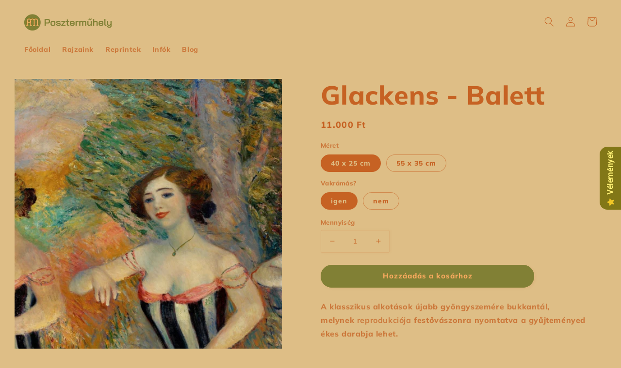

--- FILE ---
content_type: text/html; charset=utf-8
request_url: https://www.posztermuhely.hu/products/glackens-balett-1
body_size: 50313
content:
<!doctype html>
<html class="no-js" lang="hu">
  <head>
   <!-- Added by AVADA Cookies Bar -->
   <script>
   window.AVADA_COOKIES_BAR = window.AVADA_COOKIES_BAR || {};
   window.AVADA_COOKIES_BAR.shopId = 'T3FvmJ8R6b6PCduP8CLS';
   window.AVADA_COOKIES_BAR.status = false;
   AVADA_COOKIES_BAR ={"theme":"basic","message":"A megfelelő felhasználói élmény érdekében mi is sütizünk.","showPrivacyPolicy":true,"privacyLink":"/64543719667/policies/27008696563","privacyLinkText":"Tudj meg többet","agreeButtonText":"Sütizzünk","denyButtonText":"Elutasítom","showOnCountry":"all","displayType":"float_card","desktopFloatCardPosition":"top_right","desktopPosition":"top","mobilePositions":"bottom","themeName":"Basic","bgColor":"#FFFFFF","messageColor":"#2C332F","agreeBtnTextColor":"#FFFFFF","privacyLinkColor":"#2C332F","agreeBtnBgColor":"#1AAC7A","agreeBtnBorder":"#2C332F","iconColor":"#2C332F","textFont":"Noto+Sans","denyTextColor":"#2C332F","showIcon":true,"advancedSetting":false,"customCss":"","textColor":"#1D1D1D","textAvada":"rgba(29, 29, 29, 0.8)","removeBranding":false,"specificRegions":{"ccpa":false,"lgpd":false,"gdpr":false,"appi":false,"pipeda":false},"customPrivacyLink":"/policies/privacy-policy","fontStore":[{"label":"Quicksand","value":"Quicksand"},{"label":"sans-serif","value":"sans-serif"}],"shopId":"T3FvmJ8R6b6PCduP8CLS","id":"ezBQIjkLxmhmA5y7vvAH"}
 </script>
   <!-- /Added by AVADA Cookies Bar -->
 
    <meta charset="utf-8">
    <meta http-equiv="X-UA-Compatible" content="IE=edge">
    <meta name="viewport" content="width=device-width,initial-scale=1">
    <meta name="theme-color" content="">
    <link rel="canonical" href="https://www.posztermuhely.hu/products/glackens-balett-1">
    <link rel="preconnect" href="https://cdn.shopify.com" crossorigin><link rel="icon" type="image/png" href="//www.posztermuhely.hu/cdn/shop/files/posztermuhely-logo-favicon.png?crop=center&height=32&v=1706041936&width=32"><link rel="preconnect" href="https://fonts.shopifycdn.com" crossorigin><!-- Air Reviews Script -->
 

    
    
    
    
  










<script>
  const AIR_REVIEWS = {};
  AIR_REVIEWS.product = {"id":7964463792371,"title":"Glackens - Balett","handle":"glackens-balett-1","description":"\u003cp data-mce-fragment=\"1\"\u003eA klasszikus alkotások újabb gyöngyszemére bukkantál, melynek\u003cspan data-mce-fragment=\"1\"\u003e \u003c\/span\u003e\u003cstrong data-mce-fragment=\"1\"\u003ereprodukciója\u003c\/strong\u003e\u003cspan data-mce-fragment=\"1\"\u003e \u003c\/span\u003efestővászonra nyomtatva a gyűjteményed ékes darabja lehet.\u003c\/p\u003e\n\u003cp data-mce-fragment=\"1\"\u003e\u003cstrong data-mce-fragment=\"1\"\u003eMi az a reprint \/ reprodukció?\u003c\/strong\u003e\u003c\/p\u003e\n\u003cp data-mce-fragment=\"1\"\u003eA reprint az eredeti alkotás alapján készült nyomat, ami semmi esetre sem összekeverendő az eredeti rajzzal vagy festménnyel.\u003c\/p\u003e\n\u003cp data-mce-fragment=\"1\"\u003eA reprint\u003cspan data-mce-fragment=\"1\"\u003e \u003c\/span\u003e\u003cstrong data-mce-fragment=\"1\"\u003evászon nyomat\u003c\/strong\u003e\u003cspan data-mce-fragment=\"1\"\u003e vagy \u003cstrong data-mce-fragment=\"1\"\u003evakrámás\u003c\/strong\u003e \u003cstrong data-mce-fragment=\"1\"\u003evászon nyomat \u003c\/strong\u003e\u003c\/span\u003eformájában érkezik hozzád.\u003c\/p\u003e\n\u003cp data-mce-fragment=\"1\"\u003eHogy miért éppen vászon? Tartós, szívós, nedvességtűrő, mindemellett esztétikus és ragyogóan tartja a színeket. Mintha igazi\u003cspan data-mce-fragment=\"1\"\u003e \u003c\/span\u003e\u003cstrong data-mce-fragment=\"1\"\u003efestmény\u003c\/strong\u003e\u003cspan data-mce-fragment=\"1\"\u003e \u003c\/span\u003elógna a faladon.\u003c\/p\u003e\n\u003cp data-mce-fragment=\"1\"\u003e\u003cstrong data-mce-fragment=\"1\"\u003eMi a különbség a sima és a vakrámás vászon között?\u003c\/strong\u003e\u003c\/p\u003e\n\u003cul data-mce-fragment=\"1\"\u003e\n\u003cli data-mce-fragment=\"1\"\u003eA\u003cspan data-mce-fragment=\"1\"\u003e \u003c\/span\u003e\u003cstrong data-mce-fragment=\"1\"\u003esima vászon\u003c\/strong\u003e (lásd a képen) kb. 1 milliméter vastag, feltekerhető - nem tartozik hozzá képkeret, és vakrámára sincs feszítve. Azoknak ajánlatos ez az opció, akik maguk kereteznék a képet, vagy raktározható gyűjteménybe szánják.\u003c\/li\u003e\n\u003c\/ul\u003e\n\u003cul data-mce-fragment=\"1\"\u003e\n\u003cli data-mce-fragment=\"1\"\u003eA\u003cspan data-mce-fragment=\"1\"\u003e \u003c\/span\u003e\u003cstrong data-mce-fragment=\"1\"\u003evakrámás vászon\u003c\/strong\u003e (lásd a képen) esetében fenyő lécekre feszítjük a vásznat, azaz egyfajta keretet biztosít a képnek, és nem szükséges külön keretezni. Azoknak ajánlatos, akik egyből falra szeretnék akasztani az alkotást.\u003c\/li\u003e\n\u003c\/ul\u003e","published_at":"2023-01-22T23:50:47+01:00","created_at":"2023-01-22T23:50:48+01:00","vendor":"posztermuhely","type":"","tags":[],"price":450000,"price_min":450000,"price_max":1600000,"available":true,"price_varies":true,"compare_at_price":null,"compare_at_price_min":0,"compare_at_price_max":0,"compare_at_price_varies":false,"variants":[{"id":43609720094963,"title":"40 x 25 cm \/ igen","option1":"40 x 25 cm","option2":"igen","option3":null,"sku":null,"requires_shipping":true,"taxable":false,"featured_image":null,"available":true,"name":"Glackens - Balett - 40 x 25 cm \/ igen","public_title":"40 x 25 cm \/ igen","options":["40 x 25 cm","igen"],"price":1100000,"weight":500,"compare_at_price":null,"inventory_management":null,"barcode":null,"requires_selling_plan":false,"selling_plan_allocations":[]},{"id":43609720127731,"title":"40 x 25 cm \/ nem","option1":"40 x 25 cm","option2":"nem","option3":null,"sku":null,"requires_shipping":true,"taxable":false,"featured_image":null,"available":true,"name":"Glackens - Balett - 40 x 25 cm \/ nem","public_title":"40 x 25 cm \/ nem","options":["40 x 25 cm","nem"],"price":450000,"weight":500,"compare_at_price":null,"inventory_management":null,"barcode":null,"requires_selling_plan":false,"selling_plan_allocations":[]},{"id":43609720160499,"title":"55 x 35 cm \/ igen","option1":"55 x 35 cm","option2":"igen","option3":null,"sku":null,"requires_shipping":true,"taxable":false,"featured_image":null,"available":true,"name":"Glackens - Balett - 55 x 35 cm \/ igen","public_title":"55 x 35 cm \/ igen","options":["55 x 35 cm","igen"],"price":1600000,"weight":500,"compare_at_price":null,"inventory_management":null,"barcode":null,"requires_selling_plan":false,"selling_plan_allocations":[]},{"id":43609720193267,"title":"55 x 35 cm \/ nem","option1":"55 x 35 cm","option2":"nem","option3":null,"sku":null,"requires_shipping":true,"taxable":false,"featured_image":null,"available":true,"name":"Glackens - Balett - 55 x 35 cm \/ nem","public_title":"55 x 35 cm \/ nem","options":["55 x 35 cm","nem"],"price":800000,"weight":500,"compare_at_price":null,"inventory_management":null,"barcode":null,"requires_selling_plan":false,"selling_plan_allocations":[]}],"images":["\/\/www.posztermuhely.hu\/cdn\/shop\/products\/glackens-balett-6_7e1e7822-8854-49b8-99b7-e48683b76dd1.jpg?v=1674427876","\/\/www.posztermuhely.hu\/cdn\/shop\/products\/vakramas-vaszon_ce57fe9c-7a1d-40b5-a8db-06665d1d50e6.webp?v=1674427876","\/\/www.posztermuhely.hu\/cdn\/shop\/products\/vaszon-hengerben_bf5594b8-8e1e-442c-8325-d0cb4ff58d9d.webp?v=1674427876"],"featured_image":"\/\/www.posztermuhely.hu\/cdn\/shop\/products\/glackens-balett-6_7e1e7822-8854-49b8-99b7-e48683b76dd1.jpg?v=1674427876","options":["Méret","Vakrámás?"],"media":[{"alt":null,"id":31583726305523,"position":1,"preview_image":{"aspect_ratio":0.63,"height":974,"width":614,"src":"\/\/www.posztermuhely.hu\/cdn\/shop\/products\/glackens-balett-6_7e1e7822-8854-49b8-99b7-e48683b76dd1.jpg?v=1674427876"},"aspect_ratio":0.63,"height":974,"media_type":"image","src":"\/\/www.posztermuhely.hu\/cdn\/shop\/products\/glackens-balett-6_7e1e7822-8854-49b8-99b7-e48683b76dd1.jpg?v=1674427876","width":614},{"alt":null,"id":31583725617395,"position":2,"preview_image":{"aspect_ratio":1.0,"height":800,"width":800,"src":"\/\/www.posztermuhely.hu\/cdn\/shop\/products\/vakramas-vaszon_ce57fe9c-7a1d-40b5-a8db-06665d1d50e6.webp?v=1674427876"},"aspect_ratio":1.0,"height":800,"media_type":"image","src":"\/\/www.posztermuhely.hu\/cdn\/shop\/products\/vakramas-vaszon_ce57fe9c-7a1d-40b5-a8db-06665d1d50e6.webp?v=1674427876","width":800},{"alt":null,"id":31583725650163,"position":3,"preview_image":{"aspect_ratio":1.0,"height":800,"width":800,"src":"\/\/www.posztermuhely.hu\/cdn\/shop\/products\/vaszon-hengerben_bf5594b8-8e1e-442c-8325-d0cb4ff58d9d.webp?v=1674427876"},"aspect_ratio":1.0,"height":800,"media_type":"image","src":"\/\/www.posztermuhely.hu\/cdn\/shop\/products\/vaszon-hengerben_bf5594b8-8e1e-442c-8325-d0cb4ff58d9d.webp?v=1674427876","width":800}],"requires_selling_plan":false,"selling_plan_groups":[],"content":"\u003cp data-mce-fragment=\"1\"\u003eA klasszikus alkotások újabb gyöngyszemére bukkantál, melynek\u003cspan data-mce-fragment=\"1\"\u003e \u003c\/span\u003e\u003cstrong data-mce-fragment=\"1\"\u003ereprodukciója\u003c\/strong\u003e\u003cspan data-mce-fragment=\"1\"\u003e \u003c\/span\u003efestővászonra nyomtatva a gyűjteményed ékes darabja lehet.\u003c\/p\u003e\n\u003cp data-mce-fragment=\"1\"\u003e\u003cstrong data-mce-fragment=\"1\"\u003eMi az a reprint \/ reprodukció?\u003c\/strong\u003e\u003c\/p\u003e\n\u003cp data-mce-fragment=\"1\"\u003eA reprint az eredeti alkotás alapján készült nyomat, ami semmi esetre sem összekeverendő az eredeti rajzzal vagy festménnyel.\u003c\/p\u003e\n\u003cp data-mce-fragment=\"1\"\u003eA reprint\u003cspan data-mce-fragment=\"1\"\u003e \u003c\/span\u003e\u003cstrong data-mce-fragment=\"1\"\u003evászon nyomat\u003c\/strong\u003e\u003cspan data-mce-fragment=\"1\"\u003e vagy \u003cstrong data-mce-fragment=\"1\"\u003evakrámás\u003c\/strong\u003e \u003cstrong data-mce-fragment=\"1\"\u003evászon nyomat \u003c\/strong\u003e\u003c\/span\u003eformájában érkezik hozzád.\u003c\/p\u003e\n\u003cp data-mce-fragment=\"1\"\u003eHogy miért éppen vászon? Tartós, szívós, nedvességtűrő, mindemellett esztétikus és ragyogóan tartja a színeket. Mintha igazi\u003cspan data-mce-fragment=\"1\"\u003e \u003c\/span\u003e\u003cstrong data-mce-fragment=\"1\"\u003efestmény\u003c\/strong\u003e\u003cspan data-mce-fragment=\"1\"\u003e \u003c\/span\u003elógna a faladon.\u003c\/p\u003e\n\u003cp data-mce-fragment=\"1\"\u003e\u003cstrong data-mce-fragment=\"1\"\u003eMi a különbség a sima és a vakrámás vászon között?\u003c\/strong\u003e\u003c\/p\u003e\n\u003cul data-mce-fragment=\"1\"\u003e\n\u003cli data-mce-fragment=\"1\"\u003eA\u003cspan data-mce-fragment=\"1\"\u003e \u003c\/span\u003e\u003cstrong data-mce-fragment=\"1\"\u003esima vászon\u003c\/strong\u003e (lásd a képen) kb. 1 milliméter vastag, feltekerhető - nem tartozik hozzá képkeret, és vakrámára sincs feszítve. Azoknak ajánlatos ez az opció, akik maguk kereteznék a képet, vagy raktározható gyűjteménybe szánják.\u003c\/li\u003e\n\u003c\/ul\u003e\n\u003cul data-mce-fragment=\"1\"\u003e\n\u003cli data-mce-fragment=\"1\"\u003eA\u003cspan data-mce-fragment=\"1\"\u003e \u003c\/span\u003e\u003cstrong data-mce-fragment=\"1\"\u003evakrámás vászon\u003c\/strong\u003e (lásd a képen) esetében fenyő lécekre feszítjük a vásznat, azaz egyfajta keretet biztosít a képnek, és nem szükséges külön keretezni. Azoknak ajánlatos, akik egyből falra szeretnék akasztani az alkotást.\u003c\/li\u003e\n\u003c\/ul\u003e"};
  AIR_REVIEWS.template = "product";
  AIR_REVIEWS.collections = [];
  AIR_REVIEWS.collectionsName = [];
  AIR_REVIEWS.customer = {
    id: null,
    email: null,
    first_name: null,
    last_name: null,
  };
  
  AIR_REVIEWS.collections.push(`413238690035`);
  AIR_REVIEWS.collectionsName.push(`Glackens`);
  
  AIR_REVIEWS.collections.push(`402173886707`);
  AIR_REVIEWS.collectionsName.push(`Hölgyek`);
  
  AIR_REVIEWS.branding = true;
  AIR_REVIEWS.appBlock = true;
  AIR_REVIEWS.shopData = false;
  AIR_REVIEWS.settings = {"allReviewBlock":{"heading":"Ezt mondjátok rólunk :)","useSimpleSummary":"true","maxReview":"78","onlyMedia":"false","onlyPositive":"true","selectedProduct":"","hideProductThumbnails":"false","summaryBgColor":"#debe86","bgColor":"#debe86"},"createdAt":"2023-04-25T08:49:21.447Z","shopDomain":"posztermuhely.myshopify.com","shopId":"0S0fU7GjdyCBZaMoo6yH","reviewPop":{"minimumRating":"all-reviews","includedPages":"","emptyImageCustom":"","pageShow":["index-page","collection-page"],"excludedPages":"","showOnMobile":true,"emptyImage":"https://imgur.com/uw78kAx.png","showOnDesktop":true,"desktopPosition":"desktop-bottom-right","enabled":false,"mobilePosition":"mobile-bottom-right","customCss":""},"reviewBlock":{"dateFormat":"mm_dd_yyyy","summaryButton":"Write a review","sortingDefault":"recent","primaryColor":"#8A571F","mobileGridColumnsCount":2,"defaultSort":"10","isHideSummaryWhenNoReview":false,"designPreset":"simple","isShowBadgeText":false,"id":5,"inlinePosition":"below-product","buttonBorderRadius":4,"summaryHeading":"Értékelés","boxBackgroundColor":"#F6F6F6","styleAvatar":"pastel","requiredName":true,"formatCustomerName":"full_name","displayBadge":"after-customer-name","submitTextColor":"#ffffff","textColor":"#000000","shopLogoNotify":"https://firebasestorage.googleapis.com/v0/b/air-reviews.appspot.com/o/logo%2FlogoNotify%2F0S0fU7GjdyCBZaMoo6yH%2F1708466805166-posztermuhely-logo-favicon.png?alt=media&token=a6ee9e84-93bc-4f0d-a875-f1fb4a7b43fe","badgeIconType":"badge-circle","starColorType":"single-color","cardBackgroundColor":"#FFFFFF","buttonBackgroundColor":"#786551","hasPolicy":true,"submitButtonColor":"#166CE1","twoStarColor":"#E67F22","starDefaultColor":"#CAB49C","customPosition":".shopify-payment-button","mediaPositionCarousel":"top","fiveStarColor":"#16A086","themeId":"","preset":5,"oneStarColor":"#E84C3D","threeStarColor":"#F1C40F","cardSizeCarousel":"320","buttonTextColor":"#FFFFFF","isPrioritizeImageReviews":false,"customPositionDirection":"after","policy":"Az értékeléssel elfogadod az adatvédelmi szabályzatot","emptyStarColor":"#BFBFBF","customCss":"","starIconType":"trustpilot","badgeColor":"#2C6ECB","backgroundColor":"#EDEDED","headingColor":"#000000","customerNameColor":"#5a7e48","showNavigationCarousel":false,"singleStarColor":"#8A571F","contentColor":"#6D7175","layout":"list","starHoverColor":"#5d380e","enabledVariant":false,"replaceAliexpressShopperText":false,"storeLogo":"https://firebasestorage.googleapis.com/v0/b/air-reviews.appspot.com/o/logo%2FstoreLogo%2F0S0fU7GjdyCBZaMoo6yH%2F1708466724481-posztermuhely-logo-favicon.png?alt=media&token=208332e9-d7c9-4c89-bb46-1619a9c13c1f","advancedSetting":true,"fourStarColor":"#27AE61","requiredEmail":false,"secondaryColor":"#383838","font":"Roboto","isEnableBadge":false},"submitForm":{"backgroundColor":"#FFFFFF","designPreset":"submit-popup","cancelButtonColor":"#FFFFFF","buttonColor":"#202223","cancelTextColor":"#202223","buttonTextColor":"#FFFFFF","textColor":"#202223","validationsColor":"#D72C0D","customCss":"","isUseDynamicQuestion":false},"reviewCarouselWidget":{"customPositionHomeDirection":"after","customPositionCatalog":"","showPreview":true,"displayBadge":"after-customer-name","carouselHeading":"Ezt mondják rólunk","enableCarousel":true,"customPositionCatalogDirection":"after","hideCarouselImages":false,"badgeIconType":"badge-circle","customPositionProductDirection":"after","carouselHeadingColor":"#000000","carouselMinimumRating":"all-reviews","customPositionProduct":"","customPositionHome":"","showMobileNavigation":false,"hideCarouselProductName":false,"isEnableBadge":true,"customCss":""},"reviewWidget":{"customPositionCatalog":"","showOnMobile":true,"showOnHomePage":false,"desktopPosition":"desktop-right","enablePopupReview":true,"hideNoStarRating":true,"minimumRating":"all-reviews","floatButtonLabel":"Vélemények","enableSidebar":true,"mobilePosition":"mobile-right","starRatingStyle":"show_reviews_within_separately","showProductPageBlock":true,"showOnProductList":true,"customCss":"","floatBtnIconCustom":"","showPreview":false,"enableStarRating":false,"showCatalogPage":true,"customPositionCatalogDirection":"after","previewType":"star-rating-settings","showProductPage":true,"floatBtnBgColor":"#827717","presetStarRating":"simple","customPositionProductDirection":"after","excludedPages":"","floatBtnIcon":"https://cdnapps.avada.io/airReviews/icon/star-rating-2.png","showByProduct":false,"starRatingStyleOptions":"show_reviews_within_total_rating","customPositionProduct":"","customProductContainer":"","showOnDesktop":true,"floatBtnTextColor":"#fff176"},"enabledEmailMerchant":false,"generalSetting":{"sortOption":"sortlarest@feedback","amzReviewerOption":"all_reviews","cjdSortOption":"sortlarest@feedback","enableTrashReview":false,"cjdPhotoOption":"all","enableCountryFlag":false,"enableUGCContent":false,"eligibility":"everyone","enableAggregateRating":true,"amzSortOption":"recent","autoSubmitPublish":"all","deleteAfterDays":15,"maxReviewImport":"20","hideReviewDate":"","cjdRatingOption":"5 star","amzPhotoOption":"all_contents","ratingOption":"All positive","photoOption":"all","autoTranslate":"english","amzRatingOption":"positive","isTrashFeatureEnabled":false},"allReviewsPage":[{"images":[],"products":[{"image":"https://cdn.shopify.com/s/files/1/0645/4371/9667/files/nohab-ferfi-feher-polo.jpg?v=1739703473","productLink":"https://posztermuhely.myshopify.com/products/nohab-polo","title":"Nohab - póló"}],"pinned":false,"hasImages":false,"verifyBuyer":false,"status":"approved","content":"Barátomnak rendeltem karácsonyra és nagyon örült neki! \nÉlénk színek, szép, igényes, egyedi minta🥰","helpful":0,"shopDomain":"posztermuhely.myshopify.com","isFeatured":false,"source":"Writed by customer","first_name":"Laura","productIds":[14922175217989],"variants":[],"verified":false,"last_name":"","createdAt":"2025-12-30T11:42:50.033Z","lastName":"","notHelpful":0,"rate":5,"firstName":"Laura","countryCode":"HU","id":"u7VCcSVUWe8MnMofshPi","isProductExists":true,"statusBeforeTrash":"disapproved","product":{"image":"https://cdn.shopify.com/s/files/1/0645/4371/9667/files/nohab-ferfi-feher-polo.jpg?v=1739703473","productLink":"https://posztermuhely.myshopify.com/products/nohab-polo","title":"Nohab - póló"},"productId":14922175217989},{"firstName":"Ákos","lastName":"Gellért","images":[],"rate":5,"content":"Hibátlan","variants":[{"option":"Fazon","value":"Férfi"},{"option":"Méret","value":"XXL"},{"option":"Póló színe","value":"fekete"}],"id":"1NOG8X5BdKOl0QnycYvf","first_name":"gellertakos94","last_name":"","shopDomain":"posztermuhely.myshopify.com","products":[{"image":"https://cdn.shopify.com/s/files/1/0645/4371/9667/files/erd-retro-ferfi-fekete2.jpg?v=1706548207","productLink":"https://posztermuhely.myshopify.com/products/erd-retro-polo","title":"Érd Retró - póló"}],"productIds":[8715352834373],"verifyBuyer":false,"countryCode":"HU","helpful":0,"notHelpful":0,"hasImages":false,"verified":false,"source":"Writed by customer","pinned":false,"isFeatured":false,"status":"approved","createdAt":"2025-11-30T10:17:28.381Z","isProductExists":true,"statusBeforeTrash":"disapproved","product":{"image":"https://cdn.shopify.com/s/files/1/0645/4371/9667/files/erd-retro-ferfi-fekete2.jpg?v=1706548207","productLink":"https://posztermuhely.myshopify.com/products/erd-retro-polo","title":"Érd Retró - póló"},"productId":8715352834373},{"firstName":"Imola Reka","lastName":"Kordas","images":[],"rate":5,"content":".","variants":[{"option":"Fazon","value":"Női"},{"option":"Méret","value":"L"},{"option":"Póló színe","value":"Fekete"}],"id":"kYtTNDbQK1PSrJgZ2aWh","first_name":"imolarekakordas","last_name":"","shopDomain":"posztermuhely.myshopify.com","products":[{"image":"https://cdn.shopify.com/s/files/1/0645/4371/9667/files/nepszinhaz-ferfi-fekete.jpg?v=1727856197","productLink":"https://posztermuhely.myshopify.com/products/nepszinhaz-utca-polo","title":"Népszínház utca - póló"}],"productIds":[9708572246341],"verifyBuyer":true,"countryCode":"HU","helpful":0,"notHelpful":0,"hasImages":false,"verified":false,"source":"Writed by customer","pinned":false,"isFeatured":false,"status":"approved","createdAt":"2025-11-30T09:21:17.866Z","isProductExists":true,"statusBeforeTrash":"disapproved","product":{"image":"https://cdn.shopify.com/s/files/1/0645/4371/9667/files/nepszinhaz-ferfi-fekete.jpg?v=1727856197","productLink":"https://posztermuhely.myshopify.com/products/nepszinhaz-utca-polo","title":"Népszínház utca - póló"},"productId":9708572246341},{"firstName":"Gergely","lastName":"Harkai","images":[],"rate":5,"content":"Nem a legolcsóbb telefontok, de mindenképp megéri az árát. Nagyszerű minőség, tökéletesen illeszkedik a telefonra, a gombok könnyen benyomhatók, és mindemellett elképesztően jól néz ki.\nEgyetlen apró hibája: két hét használat után kezdem észrevenni, hogy picit karcolódik a hátulja, ami csúnya, ha oldalról esik rá a fény. De ez egy telefontok, ez a feladata hogy megvédje a telefont 😅 amúgy általában nem észrevehető ez sem.\n5/5","variants":[],"id":"otN2sAjmRfAaP0b4qQ1Y","first_name":"harkai.gergely16","last_name":"","shopDomain":"posztermuhely.myshopify.com","products":[{"image":"https://cdn.shopify.com/s/files/1/0645/4371/9667/files/telefontok-halalos-iramban.jpg?v=1739735324","productLink":"https://posztermuhely.myshopify.com/products/halalos-iramban-telefontok","title":"Halálos iramban - telefontok"}],"productIds":[14922625974597],"verifyBuyer":true,"countryCode":"HU","helpful":0,"notHelpful":0,"hasImages":false,"verified":false,"source":"Writed by customer","pinned":false,"isFeatured":false,"status":"approved","createdAt":"2025-11-13T13:08:10.659Z","isProductExists":true,"statusBeforeTrash":"disapproved","product":{"image":"https://cdn.shopify.com/s/files/1/0645/4371/9667/files/telefontok-halalos-iramban.jpg?v=1739735324","productLink":"https://posztermuhely.myshopify.com/products/halalos-iramban-telefontok","title":"Halálos iramban - telefontok"},"productId":14922625974597},{"firstName":"Balla","lastName":"Botond","images":[],"rate":5,"content":"Minőségi póló, a más helyeken kapható mintás pólókhoz képest sokkal strapabíróbb, nem kopik","variants":[{"option":"Fazon","value":"férfi"},{"option":"Méret","value":"M"},{"option":"Póló színe","value":"fekete"}],"id":"ufSZiniHH2nTuqorVRhr","first_name":"ballabtnd","last_name":"","shopDomain":"posztermuhely.myshopify.com","products":[{"image":"https://cdn.shopify.com/s/files/1/0645/4371/9667/files/kobanya-retro-ferfi-fekete.jpg?v=1706531402","productLink":"https://posztermuhely.myshopify.com/products/kobanya-retro-polo","title":"Kőbánya Retró - póló"}],"productIds":[8596904378693],"verifyBuyer":true,"countryCode":"HU","helpful":0,"notHelpful":0,"hasImages":false,"verified":false,"source":"Writed by customer","pinned":false,"isFeatured":false,"status":"approved","createdAt":"2025-11-13T10:51:42.893Z","isProductExists":true,"statusBeforeTrash":"disapproved","product":{"image":"https://cdn.shopify.com/s/files/1/0645/4371/9667/files/kobanya-retro-ferfi-fekete.jpg?v=1706531402","productLink":"https://posztermuhely.myshopify.com/products/kobanya-retro-polo","title":"Kőbánya Retró - póló"},"productId":8596904378693},{"firstName":"Teodóra Anna","lastName":"Séra","images":[],"rate":5,"content":"Nagyon tetszett az ajándékozottamnak, nagyon jó pamut póló, remek grafika!🥰","variants":[{"option":"Fazon","value":"férfi"},{"option":"Méret","value":"M"},{"option":"Póló színe","value":"fehér"}],"id":"Qy6v881o1u5yv8xEEdfe","first_name":"s.teodora.aegerke","last_name":"","shopDomain":"posztermuhely.myshopify.com","products":[{"image":"https://cdn.shopify.com/s/files/1/0645/4371/9667/files/ujbuda-retro-ferfi-feher-polo2.jpg?v=1706555826","productLink":"https://posztermuhely.myshopify.com/products/ujbuda-retro-polo","title":"Újbuda Retró - póló"}],"productIds":[8653567590725],"verifyBuyer":true,"countryCode":"HU","helpful":0,"notHelpful":0,"hasImages":false,"verified":false,"source":"Writed by customer","pinned":false,"isFeatured":false,"status":"approved","createdAt":"2025-11-01T11:47:11.380Z","isProductExists":true,"statusBeforeTrash":"disapproved","product":{"image":"https://cdn.shopify.com/s/files/1/0645/4371/9667/files/ujbuda-retro-ferfi-feher-polo2.jpg?v=1706555826","productLink":"https://posztermuhely.myshopify.com/products/ujbuda-retro-polo","title":"Újbuda Retró - póló"},"productId":8653567590725},{"firstName":"Dominik","lastName":"Barna","images":[],"rate":5,"content":"Ár-érték arányban nagyon jó telefontok, a kép ugyanaz, mint az oldalon.","variants":[],"id":"9H9oTjFTLl9zqjhTVROr","first_name":"dominikbarna752","last_name":"","shopDomain":"posztermuhely.myshopify.com","products":[{"image":"https://cdn.shopify.com/s/files/1/0645/4371/9667/files/telefontok-bocs-hogy-kestem.jpg?v=1738852931","productLink":"https://posztermuhely.myshopify.com/products/bocs-hogy-kestem-telefontok","title":"Bocs, hogy késtem... - telefontok"}],"productIds":[14908184166725],"verifyBuyer":true,"countryCode":"HU","helpful":0,"notHelpful":0,"hasImages":false,"verified":false,"source":"Writed by customer","pinned":false,"isFeatured":false,"status":"approved","createdAt":"2025-11-01T09:57:56.970Z","isProductExists":true,"statusBeforeTrash":"disapproved","product":{"image":"https://cdn.shopify.com/s/files/1/0645/4371/9667/files/telefontok-bocs-hogy-kestem.jpg?v=1738852931","productLink":"https://posztermuhely.myshopify.com/products/bocs-hogy-kestem-telefontok","title":"Bocs, hogy késtem... - telefontok"},"productId":14908184166725},{"firstName":"Cservák","lastName":"István","images":[],"rate":5,"content":"Nagyon tetszik, jó minőségű póló. 10/10","variants":[{"option":"Fazon","value":"Férfi"},{"option":"Méret","value":"XL"},{"option":"Póló színe","value":"Fekete"}],"id":"KtDU49TZomoF90QErKWa","first_name":"cservakistvancarmac","last_name":"","shopDomain":"posztermuhely.myshopify.com","products":[{"image":"https://cdn.shopify.com/s/files/1/0645/4371/9667/files/szabadkikoto-ferfi-feher.jpg?v=1732892226","productLink":"https://posztermuhely.myshopify.com/products/szabadkikoto-polo","title":"Szabadkikötő - póló"}],"productIds":[14815237341509],"verifyBuyer":true,"countryCode":"HU","helpful":0,"notHelpful":0,"hasImages":false,"verified":false,"source":"Writed by customer","pinned":false,"isFeatured":false,"status":"approved","createdAt":"2025-10-13T17:00:06.417Z","isProductExists":true,"statusBeforeTrash":"disapproved","product":{"image":"https://cdn.shopify.com/s/files/1/0645/4371/9667/files/szabadkikoto-ferfi-feher.jpg?v=1732892226","productLink":"https://posztermuhely.myshopify.com/products/szabadkikoto-polo","title":"Szabadkikötő - póló"},"productId":14815237341509},{"firstName":"Nikolett","lastName":"Resch-Várda","images":[],"rate":5,"content":"Rokonunk Balatonon látta meg a kèpet ès beleszeretett, mi pedig megleptük vele. Szuper kèp! Nagy örömet tudtunk vele szerezni. ❤️","variants":[{"option":"Méret","value":"40 x 30 cm"},{"option":"Vakrámás?","value":"nem"}],"id":"WTprFeMi3h8hQAtEWbnY","first_name":"vardanikolett","last_name":"","queueId":"s1u5Li25YYgkSvFKDibS","shopDomain":"posztermuhely.myshopify.com","products":[{"image":"https://cdn.shopify.com/s/files/1/0645/4371/9667/files/trabant.jpg?v=1706464346","productLink":"https://posztermuhely.myshopify.com/products/megerkeztunk-a-zold-trabanttal","title":"Megérkeztünk a Zöld Trabanttal"}],"productIds":[7697146904819],"verifyBuyer":true,"countryCode":"HU","helpful":0,"notHelpful":0,"hasImages":false,"verified":false,"source":"Writed by customer","pinned":false,"isFeatured":false,"status":"approved","createdAt":"2025-08-12T06:25:03.167Z","isProductExists":true,"statusBeforeTrash":"disapproved","product":{"image":"https://cdn.shopify.com/s/files/1/0645/4371/9667/files/trabant.jpg?v=1706464346","productLink":"https://posztermuhely.myshopify.com/products/megerkeztunk-a-zold-trabanttal","title":"Megérkeztünk a Zöld Trabanttal"},"productId":7697146904819},{"firstName":"Vanda","lastName":"Szentpétery","images":[],"rate":5,"content":"Szuper minőség, nagyon menő design!","variants":[],"id":"8gxvrfT57tRh7ruaXPm7","first_name":"Vanda","last_name":"Szentpétery","queueId":"I20NoKNybXvtwfc9Q9YS","shopDomain":"posztermuhely.myshopify.com","products":[{"image":"https://cdn.shopify.com/s/files/1/0645/4371/9667/files/csepelen-a-reggel-vaszontaska.jpg?v=1706534537","productLink":"https://posztermuhely.myshopify.com/products/csepelen-a-reggel-vaszontaska","title":"Csepelen a reggel - vászontáska"}],"productIds":[8566340518213],"verifyBuyer":true,"countryCode":"HU","helpful":0,"notHelpful":0,"hasImages":false,"verified":false,"source":"Writed by customer","pinned":false,"isFeatured":false,"status":"approved","createdAt":"2025-08-11T11:50:12.253Z","isProductExists":true,"statusBeforeTrash":"disapproved","product":{"image":"https://cdn.shopify.com/s/files/1/0645/4371/9667/files/csepelen-a-reggel-vaszontaska.jpg?v=1706534537","productLink":"https://posztermuhely.myshopify.com/products/csepelen-a-reggel-vaszontaska","title":"Csepelen a reggel - vászontáska"},"productId":8566340518213},{"firstName":"Attila","lastName":"Nagy","images":[],"rate":5,"content":"Nagyon jó minőségű ruhanemű,kifogástalan kiszolgálással!Minden rendben ment a vásárlás alatt,csak ajánlani tudom!","variants":[{"option":"Fazon","value":"férfi"},{"option":"Méret","value":"XL"},{"option":"Póló Színe","value":"fekete"}],"id":"gcJ6EjK2f8sdPeaP3a0W","first_name":"lightanddolly","last_name":"","queueId":"rZ3V6TzwGRdJnMPgByiI","shopDomain":"posztermuhely.myshopify.com","products":[{"image":"https://cdn.shopify.com/s/files/1/0645/4371/9667/files/csepelen-a-reggel-ferfi-fekete.jpg?v=1706477795","productLink":"https://posztermuhely.myshopify.com/products/csepelen-a-reggel-polo","title":"Csepelen a reggel - póló"}],"productIds":[7863234756851],"verifyBuyer":true,"countryCode":"HU","helpful":0,"notHelpful":0,"hasImages":false,"verified":false,"source":"Writed by customer","pinned":false,"isFeatured":false,"status":"approved","createdAt":"2025-08-04T11:17:08.203Z","isProductExists":true,"statusBeforeTrash":"disapproved","product":{"image":"https://cdn.shopify.com/s/files/1/0645/4371/9667/files/csepelen-a-reggel-ferfi-fekete.jpg?v=1706477795","productLink":"https://posztermuhely.myshopify.com/products/csepelen-a-reggel-polo","title":"Csepelen a reggel - póló"},"productId":7863234756851},{"firstName":"Kitti","lastName":"Almer","images":[],"rate":5,"content":"Tökéletes minőség!","variants":[{"option":"Fazon","value":"Női"},{"option":"Méret","value":"XL"},{"option":"Póló színe","value":"Fekete"}],"id":"qfu5ae0xydgMGRxHzmjF","first_name":"klihtina","last_name":"","queueId":"l0wEYgLGZbEEVWrHn453","shopDomain":"posztermuhely.myshopify.com","products":[{"image":"https://cdn.shopify.com/s/files/1/0645/4371/9667/files/csillaghegy-ferfi-fekete.jpg?v=1727855359","productLink":"https://posztermuhely.myshopify.com/products/csillaghegy-polo","title":"Csillaghegy - póló"}],"productIds":[9708567232837],"verifyBuyer":true,"countryCode":"HU","helpful":0,"notHelpful":0,"hasImages":false,"verified":false,"source":"Writed by customer","pinned":false,"isFeatured":false,"status":"approved","createdAt":"2025-08-03T10:36:24.205Z","isProductExists":true,"statusBeforeTrash":"disapproved","product":{"image":"https://cdn.shopify.com/s/files/1/0645/4371/9667/files/csillaghegy-ferfi-fekete.jpg?v=1727855359","productLink":"https://posztermuhely.myshopify.com/products/csillaghegy-polo","title":"Csillaghegy - póló"},"productId":9708567232837},{"firstName":"Maczelka Zoltán","lastName":"","images":[],"rate":5,"content":"Csodálatos!","variants":[],"first_name":"Maczelka Zoltán","last_name":"","shopDomain":"posztermuhely.myshopify.com","products":[{"image":"https://cdn.shopify.com/s/files/1/0645/4371/9667/files/zoldvitorlasok-vaszonkep.jpg?v=1741190134","productLink":"https://posztermuhely.myshopify.com/products/vitorlasok-a-hullamzo-balatonon","title":"Vitorlások a hullámzó Balatonon"}],"productIds":[7741528375539],"verifyBuyer":false,"countryCode":"HU","helpful":0,"notHelpful":0,"hasImages":false,"verified":false,"source":"Writed by customer","pinned":false,"isFeatured":false,"status":"approved","createdAt":"2025-07-30T11:03:47.766Z","id":"IdcX62djFrWJjno0IuBO","isProductExists":true,"statusBeforeTrash":"disapproved","product":{"image":"https://cdn.shopify.com/s/files/1/0645/4371/9667/files/zoldvitorlasok-vaszonkep.jpg?v=1741190134","productLink":"https://posztermuhely.myshopify.com/products/vitorlasok-a-hullamzo-balatonon","title":"Vitorlások a hullámzó Balatonon"},"productId":7741528375539},{"firstName":"Dóra","lastName":"Tóth","images":["https://firebasestorage.googleapis.com/v0/b/air-reviews.appspot.com/o/submitReview%2F0S0fU7GjdyCBZaMoo6yH%2F1753167168713_1000046487.webp?alt=media&token=5ccb4816-9fd3-4268-ad4c-5ac94b00b370"],"rate":5,"content":"Szia!\nMost mit mondjak, beszéljen a kép!❤️ Köszönjük! Zalán boldog viselője az igen nívós, és kiváló minőségű munkátoknak!\nFogunk még rendelni, ígérjük!😘","variants":[{"option":"Fazon","value":"Férfi"},{"option":"Méret","value":"L"},{"option":"Póló színe","value":"Fekete"}],"id":"Kd2QAVU75C9UHOlHJHoR","first_name":"tdori1020","last_name":"","queueId":"dMArGo2CavS0yLGJeI9Y","shopDomain":"posztermuhely.myshopify.com","products":[{"image":"https://cdn.shopify.com/s/files/1/0645/4371/9667/files/delipalyaudvar-ferfi-fekete.jpg?v=1706193534","productLink":"https://posztermuhely.myshopify.com/products/deli-palyaudvar-polo","title":"Déli pályaudvar - póló"}],"productIds":[8797173875013],"verifyBuyer":true,"countryCode":"HU","helpful":0,"notHelpful":0,"hasImages":true,"verified":false,"source":"Writed by customer","pinned":false,"isFeatured":false,"status":"approved","createdAt":"2025-07-22T06:54:53.161Z","isProductExists":true,"statusBeforeTrash":"disapproved","product":{"image":"https://cdn.shopify.com/s/files/1/0645/4371/9667/files/delipalyaudvar-ferfi-fekete.jpg?v=1706193534","productLink":"https://posztermuhely.myshopify.com/products/deli-palyaudvar-polo","title":"Déli pályaudvar - póló"},"productId":8797173875013},{"firstName":"Dovecz András","lastName":"","images":[],"rate":5,"content":"Nagyon jól néz ki, kiváló minőségű nyomtatás. Külön köszönöm az ajándékba küldött 47-es CSMG printet!","variants":[],"first_name":"Dovecz András","last_name":"","shopDomain":"posztermuhely.myshopify.com","products":[{"image":"https://cdn.shopify.com/s/files/1/0645/4371/9667/files/i-love-feneketlen-to-ferfi-feher.jpg?v=1706481887","productLink":"https://posztermuhely.myshopify.com/products/i-love-feneketlen-to-polo","title":"I love Feneketlen-tó - póló"}],"productIds":[8597269479749],"verifyBuyer":false,"countryCode":"HU","helpful":0,"notHelpful":0,"hasImages":false,"verified":false,"source":"Writed by customer","pinned":false,"isFeatured":false,"status":"approved","createdAt":"2025-07-21T14:28:32.175Z","id":"84aVF3tlP0pj54k3kYaN","isProductExists":true,"statusBeforeTrash":"disapproved","product":{"image":"https://cdn.shopify.com/s/files/1/0645/4371/9667/files/i-love-feneketlen-to-ferfi-feher.jpg?v=1706481887","productLink":"https://posztermuhely.myshopify.com/products/i-love-feneketlen-to-polo","title":"I love Feneketlen-tó - póló"},"productId":8597269479749},{"firstName":"Katalin","lastName":"Barabás","images":[],"rate":5,"content":"Azt kaptam, amit vártam, immár többedszer. Köszönöm a gondos munkát és a profi kiszolgálást!","variants":[{"option":"Fazon","value":"Gyerek"},{"option":"Méret","value":"XXL"},{"option":"Póló színe","value":"fekete"}],"id":"F7tkyhLAuULDNjBXsFb5","first_name":"katalin.barabas","last_name":"","queueId":"mSyhW7tEEMXNL5AbR8ZK","shopDomain":"posztermuhely.myshopify.com","products":[{"image":"https://cdn.shopify.com/s/files/1/0645/4371/9667/files/eat-sleep-villamos-ferfi-feher.jpg?v=1715938340","productLink":"https://posztermuhely.myshopify.com/products/eat-sleep-villamos-repeat-polo","title":"Eat Sleep Villamos Repeat - póló"}],"productIds":[9274203406661],"verifyBuyer":true,"countryCode":"HU","helpful":0,"notHelpful":0,"hasImages":false,"verified":false,"source":"Writed by customer","pinned":false,"isFeatured":false,"status":"approved","createdAt":"2025-07-20T12:55:18.656Z","isProductExists":true,"statusBeforeTrash":"disapproved","product":{"image":"https://cdn.shopify.com/s/files/1/0645/4371/9667/files/eat-sleep-villamos-ferfi-feher.jpg?v=1715938340","productLink":"https://posztermuhely.myshopify.com/products/eat-sleep-villamos-repeat-polo","title":"Eat Sleep Villamos Repeat - póló"},"productId":9274203406661},{"firstName":"Tamás","lastName":"Farkas","images":[],"rate":5,"content":"Jó anyaga van. Kiváló nyomtatás rajta","variants":[{"option":"Fazon","value":"Férfi"},{"option":"Méret","value":"XXL"},{"option":"Póló színe","value":"Fehér"}],"id":"EW5rCdE27a8Ee6QlKp92","first_name":"farkastomace","last_name":"","queueId":"Z0fsYbQMEzXGBeH8b32X","shopDomain":"posztermuhely.myshopify.com","products":[{"image":"https://cdn.shopify.com/s/files/1/0645/4371/9667/files/i-love-ujpest-pixel-ferfi-feher.jpg?v=1730977660","productLink":"https://posztermuhely.myshopify.com/products/i-love-ujpest-pixel-polo","title":"I love Újpest pixel- póló"}],"productIds":[14785661305157],"verifyBuyer":true,"countryCode":"HU","helpful":0,"notHelpful":0,"hasImages":false,"verified":false,"source":"Writed by customer","pinned":false,"isFeatured":false,"status":"approved","createdAt":"2025-07-20T10:10:11.377Z","isProductExists":true,"statusBeforeTrash":"disapproved","product":{"image":"https://cdn.shopify.com/s/files/1/0645/4371/9667/files/i-love-ujpest-pixel-ferfi-feher.jpg?v=1730977660","productLink":"https://posztermuhely.myshopify.com/products/i-love-ujpest-pixel-polo","title":"I love Újpest pixel- póló"},"productId":14785661305157},{"firstName":"Bea","lastName":"Kátai","images":[],"rate":5,"content":"Nagyon szeretem,  jól is néz ki.","variants":[{"option":"Fazon","value":"Női"},{"option":"Méret","value":"M"},{"option":"Póló színe","value":"Fehér"}],"id":"CCNBPajsMUYIYAsQQflR","first_name":"katai.beus","last_name":"","queueId":"GKFhNiKhTMFZpksOnKSJ","shopDomain":"posztermuhely.myshopify.com","products":[{"image":"https://cdn.shopify.com/s/files/1/0645/4371/9667/files/ferihegy-ferfi-fekete.jpg?v=1706194236","productLink":"https://posztermuhely.myshopify.com/products/ferihegy-retro-polo","title":"Ferihegy - retró póló"}],"productIds":[8797179511109],"verifyBuyer":true,"countryCode":"HU","helpful":0,"notHelpful":0,"hasImages":false,"verified":false,"source":"Writed by customer","pinned":false,"isFeatured":false,"status":"approved","createdAt":"2025-07-09T09:39:08.584Z","isProductExists":true,"statusBeforeTrash":"disapproved","product":{"image":"https://cdn.shopify.com/s/files/1/0645/4371/9667/files/ferihegy-ferfi-fekete.jpg?v=1706194236","productLink":"https://posztermuhely.myshopify.com/products/ferihegy-retro-polo","title":"Ferihegy - retró póló"},"productId":8797179511109},{"firstName":"Bea","lastName":"Kátai","images":[],"rate":5,"content":"Nagyon szeretem.","variants":[{"option":"Méret","value":"M"},{"option":"Fazon","value":"női"}],"id":"yHLECIm1APWuxWHAn2P3","first_name":"katai.beus","last_name":"","queueId":"GKFhNiKhTMFZpksOnKSJ","shopDomain":"posztermuhely.myshopify.com","products":[{"image":"https://cdn.shopify.com/s/files/1/0645/4371/9667/files/vitorlascsajok-noi-feher-polo.jpg?v=1742661665","productLink":"https://posztermuhely.myshopify.com/products/vitorlas-csajok-polo","title":"Vitorlás csajok - póló"}],"productIds":[8599513956677],"verifyBuyer":true,"countryCode":"HU","helpful":0,"notHelpful":0,"hasImages":false,"verified":false,"source":"Writed by customer","pinned":false,"isFeatured":false,"status":"approved","createdAt":"2025-07-09T09:37:35.225Z","isProductExists":true,"statusBeforeTrash":"disapproved","product":{"image":"https://cdn.shopify.com/s/files/1/0645/4371/9667/files/vitorlascsajok-noi-feher-polo.jpg?v=1742661665","productLink":"https://posztermuhely.myshopify.com/products/vitorlas-csajok-polo","title":"Vitorlás csajok - póló"},"productId":8599513956677},{"firstName":"Gergely","lastName":"Varga","images":[],"rate":5,"content":"Cool 😎 Ad egy kis Budapest feelinget","variants":[{"option":"Fazon","value":"Férfi"},{"option":"Méret","value":"M"},{"option":"Póló színe","value":"Fekete"}],"id":"teFzFuyprCwPiLanqLe4","first_name":"gergely.varga84","last_name":"","queueId":"ESSAcPVf9nstpAwHnRbX","shopDomain":"posztermuhely.myshopify.com","products":[{"image":"https://cdn.shopify.com/s/files/1/0645/4371/9667/files/blahalujza-ferfi-fekete_55587b7a-ce3a-4e5d-b125-86914521f0be.jpg?v=1706191748","productLink":"https://posztermuhely.myshopify.com/products/blaha-lujza-ter-polo","title":"Blaha Lujza tér - póló"}],"productIds":[8797149004101],"verifyBuyer":true,"countryCode":"HU","helpful":0,"notHelpful":0,"hasImages":false,"verified":false,"source":"Writed by customer","pinned":false,"isFeatured":false,"status":"approved","createdAt":"2025-07-07T08:30:34.831Z","isProductExists":true,"statusBeforeTrash":"disapproved","product":{"image":"https://cdn.shopify.com/s/files/1/0645/4371/9667/files/blahalujza-ferfi-fekete_55587b7a-ce3a-4e5d-b125-86914521f0be.jpg?v=1706191748","productLink":"https://posztermuhely.myshopify.com/products/blaha-lujza-ter-polo","title":"Blaha Lujza tér - póló"},"productId":8797149004101},{"firstName":"Botond","lastName":"Kis","images":["https://firebasestorage.googleapis.com/v0/b/air-reviews.appspot.com/o/submitReview%2F0S0fU7GjdyCBZaMoo6yH%2F1751867281025_IMG_3986.webp?alt=media&token=b14c487b-765e-461d-89ee-7cbae3af5f69"],"rate":5,"content":"iPhone 13: tökéletesen illeszkedik, erős tok, tényleg véd, nem csak a sima szilikonra nyomtatott típus. Minden funkció pl.:mobil fizetés működik, teljesen megérte.","variants":[],"id":"sa79RsazwdT538sCFFup","first_name":"kisbotondlevente","last_name":"","queueId":"Nm9BErbgQMdQwEQZT2Vr","shopDomain":"posztermuhely.myshopify.com","products":[{"image":"https://cdn.shopify.com/s/files/1/0645/4371/9667/files/telefontok-nepszinhaz-utca.jpg?v=1738849765","productLink":"https://posztermuhely.myshopify.com/products/nepszinhaz-utca-telefontok","title":"Népszínház utca - telefontok"}],"productIds":[14908139176261],"verifyBuyer":true,"countryCode":"HU","helpful":0,"notHelpful":0,"hasImages":true,"verified":false,"source":"Writed by customer","pinned":false,"isFeatured":false,"status":"approved","createdAt":"2025-07-07T05:48:32.628Z","isProductExists":true,"statusBeforeTrash":"disapproved","product":{"image":"https://cdn.shopify.com/s/files/1/0645/4371/9667/files/telefontok-nepszinhaz-utca.jpg?v=1738849765","productLink":"https://posztermuhely.myshopify.com/products/nepszinhaz-utca-telefontok","title":"Népszínház utca - telefontok"},"productId":14908139176261},{"firstName":"Csilla","lastName":"Haag","images":[],"rate":5,"content":"Ez a harmadik póló, amit innen vásároltam és a legjobb minőségű anyagra nyomtatnak. Eddig maximálisan meg vagyok elégedve, többszöri mosás után sem kopik a minta. Szeretek itt rendelni a minőségi termék miatt, valamint nagyon változatosak és egyediek a minták. A szállítás gyors és plusz pont a csomagolásért❤️ Köszönöm a csapatnak, a fiam kedvenc pólója!","variants":[{"option":"Fazon","value":"Férfi"},{"option":"Méret","value":"L"},{"option":"Póló színe","value":"fehér"}],"id":"iOwYmaGnJixYYgC04zPT","first_name":"haagcsilla","last_name":"","queueId":"QBn4ZiYMSbu0i2r82Ys5","shopDomain":"posztermuhely.myshopify.com","products":[{"image":"https://cdn.shopify.com/s/files/1/0645/4371/9667/files/ziu9-troli-ferfi-feher-polo.jpg?v=1739703872","productLink":"https://posztermuhely.myshopify.com/products/ziu-9-troli-polo","title":"ZiU 9 Troli - póló"}],"productIds":[14922179150149],"verifyBuyer":true,"countryCode":"HU","helpful":0,"notHelpful":0,"hasImages":false,"verified":false,"source":"Writed by customer","pinned":false,"isFeatured":false,"status":"approved","createdAt":"2025-07-04T21:43:04.883Z","isProductExists":true,"statusBeforeTrash":"disapproved","product":{"image":"https://cdn.shopify.com/s/files/1/0645/4371/9667/files/ziu9-troli-ferfi-feher-polo.jpg?v=1739703872","productLink":"https://posztermuhely.myshopify.com/products/ziu-9-troli-polo","title":"ZiU 9 Troli - póló"},"productId":14922179150149},{"firstName":"Csilla","lastName":"Haag","images":[],"rate":5,"content":"Eddig több helyről is vásároltunk pólót és sajnos többszöri mosás után a póló anyaga megkeményedett, a minta megkopott. Az idén kipróbáltuk a poszterműhely által készített pólókat is. A póló anyagának minősége szuper, jó légáteresztő és a minta többszöri mosás után sem fakul. Csak ajánlani tudom, látszik, hogy a szívüket- lelküket beleteszik. Szuper csapat, szuper minőség❤️","variants":[{"option":"Fazon","value":"Férfi"},{"option":"Méret","value":"L"},{"option":"Póló színe","value":"fehér"}],"id":"bcZytUcMiMRYzOG77pLh","first_name":"haagcsilla","last_name":"","queueId":"QBn4ZiYMSbu0i2r82Ys5","shopDomain":"posztermuhely.myshopify.com","products":[{"image":"https://cdn.shopify.com/s/files/1/0645/4371/9667/files/muki-ferfi-feher.jpg?v=1715939147","productLink":"https://posztermuhely.myshopify.com/products/retro-muki-polo","title":"Retró Muki - póló"}],"productIds":[9274213597509],"verifyBuyer":true,"countryCode":"HU","helpful":0,"notHelpful":0,"hasImages":false,"verified":false,"source":"Writed by customer","pinned":false,"isFeatured":false,"status":"approved","createdAt":"2025-07-04T21:31:36.113Z","isProductExists":true,"statusBeforeTrash":"disapproved","product":{"image":"https://cdn.shopify.com/s/files/1/0645/4371/9667/files/muki-ferfi-feher.jpg?v=1715939147","productLink":"https://posztermuhely.myshopify.com/products/retro-muki-polo","title":"Retró Muki - póló"},"productId":9274213597509},{"firstName":"Barbara","lastName":"Zsíros","images":[],"rate":5,"content":"Imádta az ünnepelt! Egy kis meglepetés szöveg is került rá Benji segítségével. Kis piros, nagy kaland.","variants":[{"option":"Fazon","value":"Férfi"},{"option":"Méret","value":"L"},{"option":"Póló színe","value":"fehér"}],"id":"mJZPCSPBiSubglsEkBGh","first_name":"barbiizsiros","last_name":"","queueId":"crg1FTiP3JJGJDVqjAmM","shopDomain":"posztermuhely.myshopify.com","products":[{"image":"https://cdn.shopify.com/s/files/1/0645/4371/9667/files/bzmot-ferfi-feher-polo.jpg?v=1739702301","productLink":"https://posztermuhely.myshopify.com/products/bzmot-polo","title":"Bzmot - póló"}],"productIds":[14922162143557],"verifyBuyer":true,"countryCode":"HU","helpful":0,"notHelpful":0,"hasImages":false,"verified":false,"source":"Writed by customer","pinned":false,"isFeatured":false,"status":"approved","createdAt":"2025-07-04T14:09:31.558Z","isProductExists":true,"statusBeforeTrash":"disapproved","product":{"image":"https://cdn.shopify.com/s/files/1/0645/4371/9667/files/bzmot-ferfi-feher-polo.jpg?v=1739702301","productLink":"https://posztermuhely.myshopify.com/products/bzmot-polo","title":"Bzmot - póló"},"productId":14922162143557},{"firstName":"Anita","lastName":"Lacza","images":["https://firebasestorage.googleapis.com/v0/b/air-reviews.appspot.com/o/submitReview%2F0S0fU7GjdyCBZaMoo6yH%2F1751622908222_IMG_0529.webp?alt=media&token=8b89762d-2f46-4260-aae6-5a1ae8132650"],"rate":5,"content":"Igényes munka, szép kidolgozás.","variants":[],"id":"PNySSLZ7fQtM81xgg2hm","first_name":"laczaanita02","last_name":"","queueId":"54Ys9BibziDEWGzO3blc","shopDomain":"posztermuhely.myshopify.com","products":[{"image":"https://cdn.shopify.com/s/files/1/0645/4371/9667/files/telefontok-deli-palyaudvar.jpg?v=1738844462","productLink":"https://posztermuhely.myshopify.com/products/deli-palyaudvar-telefontok","title":"Déli pályaudvar - telefontok"}],"productIds":[14908077703493],"verifyBuyer":true,"countryCode":"HU","helpful":0,"notHelpful":0,"hasImages":true,"verified":false,"source":"Writed by customer","pinned":false,"isFeatured":false,"status":"approved","createdAt":"2025-07-04T09:56:19.390Z","isProductExists":true,"statusBeforeTrash":"disapproved","product":{"image":"https://cdn.shopify.com/s/files/1/0645/4371/9667/files/telefontok-deli-palyaudvar.jpg?v=1738844462","productLink":"https://posztermuhely.myshopify.com/products/deli-palyaudvar-telefontok","title":"Déli pályaudvar - telefontok"},"productId":14908077703493},{"firstName":"Zoltán","lastName":"Nagy","images":[],"rate":5,"content":"Pontos szállítás; jó minőségű anyag","variants":[{"option":"Fazon","value":"Férfi"},{"option":"Méret","value":"XL"},{"option":"Póló színe","value":"Fehér"}],"id":"UpM5g761tSLV3xNrAQgR","first_name":"nagyzoltan777","last_name":"","queueId":"lqKWLRyNENv8TFi6Mqeh","shopDomain":"posztermuhely.myshopify.com","products":[{"image":"https://cdn.shopify.com/s/files/1/0645/4371/9667/files/fogaskereku-ferfi-feher.jpg?v=1731757891","productLink":"https://posztermuhely.myshopify.com/products/fogaskereku-polo","title":"Fogaskerekű - póló"}],"productIds":[14797861912901],"verifyBuyer":true,"countryCode":"HU","helpful":0,"notHelpful":0,"hasImages":false,"verified":false,"source":"Writed by customer","pinned":false,"isFeatured":false,"status":"approved","createdAt":"2025-06-21T18:27:48.394Z","isProductExists":true,"statusBeforeTrash":"disapproved","product":{"image":"https://cdn.shopify.com/s/files/1/0645/4371/9667/files/fogaskereku-ferfi-feher.jpg?v=1731757891","productLink":"https://posztermuhely.myshopify.com/products/fogaskereku-polo","title":"Fogaskerekű - póló"},"productId":14797861912901},{"firstName":"Novotny","lastName":"Szilvia","images":["https://firebasestorage.googleapis.com/v0/b/air-reviews.appspot.com/o/submitReview%2F0S0fU7GjdyCBZaMoo6yH%2F1750529545054_1000002215.webp?alt=media&token=1c0c1756-2abf-4d36-b75e-8db340df5a2d"],"rate":5,"content":"Nagyon jó, és szép minőségű tok. Tényleg olyan amilyen a képen van, én nem csalódtam!!😁 Az ára is megéri ezért!!","variants":[],"id":"JYUvHqXXlSSrode9TCw5","first_name":"novotny.szilvia.07","last_name":"","queueId":"mzbdylpkvxnkryfJ09wW","shopDomain":"posztermuhely.myshopify.com","products":[{"image":"https://cdn.shopify.com/s/files/1/0645/4371/9667/files/telefontok-bocs-hogy-kestem.jpg?v=1738852931","productLink":"https://posztermuhely.myshopify.com/products/bocs-hogy-kestem-telefontok","title":"Bocs, hogy késtem... - telefontok"}],"productIds":[14908184166725],"verifyBuyer":true,"countryCode":"HU","helpful":0,"notHelpful":0,"hasImages":true,"verified":false,"source":"Writed by customer","pinned":false,"isFeatured":false,"status":"approved","createdAt":"2025-06-21T18:14:31.976Z","isProductExists":true,"statusBeforeTrash":"disapproved","product":{"image":"https://cdn.shopify.com/s/files/1/0645/4371/9667/files/telefontok-bocs-hogy-kestem.jpg?v=1738852931","productLink":"https://posztermuhely.myshopify.com/products/bocs-hogy-kestem-telefontok","title":"Bocs, hogy késtem... - telefontok"},"productId":14908184166725},{"images":[],"firstName":"Klára","lastName":"Mándli","rate":5,"content":"Nagyon jó minőségű a póló, szép rajta a minta.","variants":[{"option":"Fazon","value":"Férfi"},{"option":"Méret","value":"M"},{"option":"Póló színe","value":"Fehér"}],"id":"oEiooNv9pLYgQLdmXjA7","first_name":"mandliklari.korrep","last_name":"","queueId":"Y36Oib6uWwsIYa8I42cH","shopDomain":"posztermuhely.myshopify.com","products":[{"image":"https://cdn.shopify.com/s/files/1/0645/4371/9667/files/romaipart-ferfi-feher.jpg?v=1727857793","productLink":"https://posztermuhely.myshopify.com/products/romai-part-polo","title":"Római part - póló"}],"productIds":[9708587712837],"verifyBuyer":true,"countryCode":"HU","helpful":0,"notHelpful":0,"hasImages":false,"verified":false,"source":"Writed by customer","pinned":false,"isFeatured":false,"status":"approved","createdAt":"2025-04-17T08:08:50.427Z","isProductExists":true,"statusBeforeTrash":"disapproved","product":{"image":"https://cdn.shopify.com/s/files/1/0645/4371/9667/files/romaipart-ferfi-feher.jpg?v=1727857793","productLink":"https://posztermuhely.myshopify.com/products/romai-part-polo","title":"Római part - póló"},"productId":9708587712837},{"images":[],"variants":[],"firstName":"Judit","lastName":"Dukainé Szabó","rate":5,"content":"Tényleg brutál jó!","id":"6EQpcd8KHHgmJKMTNzn5","first_name":"szabo_judit81","last_name":"","queueId":"7f98lQB3BD3d0TegApLD","shopDomain":"posztermuhely.myshopify.com","products":[{"image":"https://cdn.shopify.com/s/files/1/0645/4371/9667/files/telefontok-nohab.jpg?v=1739739970","productLink":"https://posztermuhely.myshopify.com/products/nohab-telefontok","title":"Nohab - telefontok"}],"productIds":[14922994876741],"verifyBuyer":true,"countryCode":"HU","helpful":0,"notHelpful":0,"hasImages":false,"verified":false,"source":"Writed by customer","pinned":false,"isFeatured":false,"status":"approved","createdAt":"2025-04-17T08:05:08.886Z","isProductExists":true,"statusBeforeTrash":"disapproved","product":{"image":"https://cdn.shopify.com/s/files/1/0645/4371/9667/files/telefontok-nohab.jpg?v=1739739970","productLink":"https://posztermuhely.myshopify.com/products/nohab-telefontok","title":"Nohab - telefontok"},"productId":14922994876741},{"images":[],"firstName":"Kitti","lastName":"Langa","rate":5,"content":"Szuper","variants":[{"option":"Méret","value":"50 x 40 cm"},{"option":"Vakrámás?","value":"nem"}],"id":"3vxMiyJGKT49Cna8BWqF","first_name":null,"last_name":"","queueId":"WgJ0ylKLu6oDGwtpV1V9","shopDomain":"posztermuhely.myshopify.com","products":[{"image":"https://cdn.shopify.com/s/files/1/0645/4371/9667/products/monet-a-muvesz-kertje-vetheuilban-4.jpg?v=1676398444","productLink":"https://posztermuhely.myshopify.com/products/claude-monet-a-muvesz-kertje-vetheuilban","title":"Claude Monet - A művész kertje Vétheuilban"}],"productIds":[7977161228531],"verifyBuyer":true,"countryCode":"HU","helpful":0,"notHelpful":0,"hasImages":false,"verified":false,"source":"Writed by customer","pinned":false,"isFeatured":false,"status":"approved","createdAt":"2025-04-04T15:05:19.871Z","isProductExists":true,"statusBeforeTrash":"disapproved","product":{"image":"https://cdn.shopify.com/s/files/1/0645/4371/9667/products/monet-a-muvesz-kertje-vetheuilban-4.jpg?v=1676398444","productLink":"https://posztermuhely.myshopify.com/products/claude-monet-a-muvesz-kertje-vetheuilban","title":"Claude Monet - A művész kertje Vétheuilban"},"productId":7977161228531},{"images":[],"firstName":"Zoltán","lastName":"Bilácz","rate":5,"content":"Akinek vásároltam nagyon tetszik.","variants":[{"option":"Fazon","value":"Női"},{"option":"Méret","value":"L"},{"option":"Póló színe","value":"Fekete"}],"id":"LOdKnsnM7V8ubsY0DGOI","first_name":null,"last_name":"","queueId":"IvJRV7OI1X5M4tnfOtot","shopDomain":"posztermuhely.myshopify.com","products":[{"image":"https://cdn.shopify.com/s/files/1/0645/4371/9667/files/kelenfold-ferfi-fekete.jpg?v=1706194777","productLink":"https://posztermuhely.myshopify.com/products/kelenfold-polo","title":"Kelenföld - póló"}],"productIds":[8797183312197],"verifyBuyer":true,"countryCode":"DE","helpful":0,"notHelpful":0,"hasImages":false,"verified":false,"source":"Writed by customer","pinned":false,"isFeatured":false,"status":"approved","createdAt":"2025-04-01T14:08:42.090Z","isProductExists":true,"statusBeforeTrash":"disapproved","product":{"image":"https://cdn.shopify.com/s/files/1/0645/4371/9667/files/kelenfold-ferfi-fekete.jpg?v=1706194777","productLink":"https://posztermuhely.myshopify.com/products/kelenfold-polo","title":"Kelenföld - póló"},"productId":8797183312197},{"images":[],"firstName":"Tamás","lastName":"Jankowski","rate":5,"content":"Nagyon tetszik 😎. Jó minőségű a póló és a nyomás is.","variants":[{"option":"Fazon","value":"férfi"},{"option":"Méret","value":"M"},{"option":"Póló színe","value":"fehér"}],"id":"TowPmA8NmycHm8JjGUuT","first_name":null,"last_name":"","queueId":"IelvlIhA7iYKm417OjHS","shopDomain":"posztermuhely.myshopify.com","products":[{"image":"https://cdn.shopify.com/s/files/1/0645/4371/9667/files/ujbuda-vice-ferfi-feher-polo2.jpg?v=1706554036","productLink":"https://posztermuhely.myshopify.com/products/ujbuda-vice-polo","title":"Újbuda Vice - póló"}],"productIds":[8653578436933],"verifyBuyer":true,"countryCode":"HU","helpful":0,"notHelpful":0,"hasImages":false,"verified":false,"source":"Writed by customer","pinned":false,"isFeatured":false,"status":"approved","createdAt":"2025-03-30T09:33:59.223Z","isProductExists":true,"statusBeforeTrash":"disapproved","product":{"image":"https://cdn.shopify.com/s/files/1/0645/4371/9667/files/ujbuda-vice-ferfi-feher-polo2.jpg?v=1706554036","productLink":"https://posztermuhely.myshopify.com/products/ujbuda-vice-polo","title":"Újbuda Vice - póló"},"productId":8653578436933},{"images":[],"firstName":"Enikő","lastName":"Kerék","rate":5,"content":"Édesapámnak rendeltem már a második pólót.\nNagyon szereti az anyagát, a nyomtatás kiváló minőségű.\n\nNem ez volt az utolsó rendelésem :)","variants":[{"option":"Fazon","value":"férfi"},{"option":"Méret","value":"XL"},{"option":"Póló Színe","value":"fekete"}],"id":"J2Mcuea5gufeGvbtC8qc","first_name":null,"last_name":"","queueId":"vl8Ih618WoUScQPuI90y","shopDomain":"posztermuhely.myshopify.com","products":[{"image":"https://cdn.shopify.com/s/files/1/0645/4371/9667/files/csepelen-a-reggel-ferfi-fekete.jpg?v=1706477795","productLink":"https://posztermuhely.myshopify.com/products/csepelen-a-reggel-polo","title":"Csepelen a reggel - póló"}],"productIds":[7863234756851],"verifyBuyer":true,"countryCode":"HU","helpful":0,"notHelpful":0,"hasImages":false,"verified":false,"source":"Writed by customer","pinned":false,"isFeatured":false,"status":"approved","createdAt":"2025-03-25T09:29:40.170Z","isProductExists":true,"statusBeforeTrash":"disapproved","product":{"image":"https://cdn.shopify.com/s/files/1/0645/4371/9667/files/csepelen-a-reggel-ferfi-fekete.jpg?v=1706477795","productLink":"https://posztermuhely.myshopify.com/products/csepelen-a-reggel-polo","title":"Csepelen a reggel - póló"},"productId":7863234756851},{"images":[],"variants":[],"firstName":"Molly","lastName":"","rate":5,"content":"Elsőre nem olyan lett a tok amire számítottam, ezt emailben le is írtam, Lilla nagyon kedves volt meg aznap érkezett a valasz, hogy készítenek egy újat, ami ma meg is érkezett, es semmi kifogásom nincs ellene, szép igényes es minőségi tokot kaptam. \nKöszönöm🙏🏻","first_name":"Molly","last_name":"","shopDomain":"posztermuhely.myshopify.com","products":[{"image":"https://cdn.shopify.com/s/files/1/0645/4371/9667/files/telefontok-lanchid.jpg?v=1738845800","productLink":"https://posztermuhely.myshopify.com/products/lanchid-telefontok","title":"Lánchíd - telefontok"}],"productIds":[14908097036613],"verifyBuyer":false,"countryCode":"HU","helpful":0,"notHelpful":0,"hasImages":false,"verified":false,"source":"Writed by customer","pinned":false,"isFeatured":false,"status":"approved","createdAt":"2025-03-24T14:39:27.553Z","id":"ZOeVccLYNFqbHa2xXhHQ","isProductExists":true,"statusBeforeTrash":"disapproved","product":{"image":"https://cdn.shopify.com/s/files/1/0645/4371/9667/files/telefontok-lanchid.jpg?v=1738845800","productLink":"https://posztermuhely.myshopify.com/products/lanchid-telefontok","title":"Lánchíd - telefontok"},"productId":14908097036613},{"images":[],"firstName":"Mirjam","lastName":"Mohebi","rate":5,"content":"Nagyon szép:))","variants":[{"option":"Fazon","value":"férfi"},{"option":"Méret","value":"S"},{"option":"Póló színe","value":"fekete"}],"id":"uD9q5LNadAAMfxGFRKoJ","first_name":null,"last_name":"","queueId":"jdh3dVBKxXCsTmhaxhWT","shopDomain":"posztermuhely.myshopify.com","products":[{"image":"https://cdn.shopify.com/s/files/1/0645/4371/9667/files/nyugati-ferfi-feher_3e2fa8ce-8038-4404-863a-2f4393943a8f.jpg?v=1706480227","productLink":"https://posztermuhely.myshopify.com/products/nyugati-palyaudvar-polo","title":"Nyugati pályaudvar - póló"}],"productIds":[7863320576243],"verifyBuyer":true,"countryCode":"HU","helpful":0,"notHelpful":0,"hasImages":false,"verified":false,"source":"Writed by customer","pinned":false,"isFeatured":false,"status":"approved","createdAt":"2025-03-21T08:23:21.321Z","isProductExists":true,"statusBeforeTrash":"disapproved","product":{"image":"https://cdn.shopify.com/s/files/1/0645/4371/9667/files/nyugati-ferfi-feher_3e2fa8ce-8038-4404-863a-2f4393943a8f.jpg?v=1706480227","productLink":"https://posztermuhely.myshopify.com/products/nyugati-palyaudvar-polo","title":"Nyugati pályaudvar - póló"},"productId":7863320576243},{"images":[],"firstName":"Zsolt József","lastName":"Köbli","rate":5,"content":"Nagyon jó anyaga van a pólónak, a minta gyönyörű rajta. Nagyon szép a minta tervezése is. Büszkén viselem a pólót. Bátran ajánlom!","variants":[{"option":"Fazon","value":"Férfi"},{"option":"Méret","value":"L"},{"option":"Póló színe","value":"fehér"}],"id":"D7sC8qtJeXWeVqfUNzEt","first_name":null,"last_name":"","queueId":"czpv0KLcaKtjsReST0EW","shopDomain":"posztermuhely.myshopify.com","products":[{"image":"https://cdn.shopify.com/s/files/1/0645/4371/9667/files/combino-ferfi-feher-polo.jpg?v=1739702574","productLink":"https://posztermuhely.myshopify.com/products/combino-polo","title":"Combino - póló"}],"productIds":[14922166993221],"verifyBuyer":true,"countryCode":"HU","helpful":0,"notHelpful":0,"hasImages":false,"verified":false,"source":"Writed by customer","pinned":false,"isFeatured":false,"status":"approved","createdAt":"2025-03-19T20:39:12.251Z","isProductExists":true,"statusBeforeTrash":"disapproved","product":{"image":"https://cdn.shopify.com/s/files/1/0645/4371/9667/files/combino-ferfi-feher-polo.jpg?v=1739702574","productLink":"https://posztermuhely.myshopify.com/products/combino-polo","title":"Combino - póló"},"productId":14922166993221},{"images":[],"variants":[],"firstName":"Áron","lastName":"Kerekes","rate":5,"content":"Jól passzol a telefonra, és nagyon jól néz ki!","id":"z89ZWp3E6UF1AlhyqVMb","first_name":null,"last_name":"","queueId":"HMBWPKDyKePcHjdeAo55","shopDomain":"posztermuhely.myshopify.com","products":[{"image":"https://cdn.shopify.com/s/files/1/0645/4371/9667/files/telefontok-king-of-the-road.jpg?v=1738853792","productLink":"https://posztermuhely.myshopify.com/products/king-of-the-road-telefontok","title":"King of the road - telefontok"}],"productIds":[14908195340613],"verifyBuyer":true,"countryCode":"HU","helpful":0,"notHelpful":0,"hasImages":false,"verified":false,"source":"Writed by customer","pinned":false,"isFeatured":false,"status":"approved","createdAt":"2025-03-19T07:01:30.812Z","isProductExists":true,"statusBeforeTrash":"disapproved","product":{"image":"https://cdn.shopify.com/s/files/1/0645/4371/9667/files/telefontok-king-of-the-road.jpg?v=1738853792","productLink":"https://posztermuhely.myshopify.com/products/king-of-the-road-telefontok","title":"King of the road - telefontok"},"productId":14908195340613},{"images":[],"variants":[],"firstName":"Andrea","lastName":"Bobály","rate":5,"content":"Szép nyomat, tökéletes méretezés.\nDe sajnos az NFC fizetés nem működik vele, ezért vissza fogom tenni a régi tokot. Nem gondoltam, hogy erre külön rá kellene kérdeznem, vagy ilyesmi... 😔","id":"bGn2CIJN75U5tnZDCA4b","first_name":null,"last_name":"","queueId":"evM4EsXXAYMeOylXUPEo","shopDomain":"posztermuhely.myshopify.com","products":[{"image":"https://cdn.shopify.com/s/files/1/0645/4371/9667/files/telefontok-csepel-retro.jpg?v=1738847832","productLink":"https://posztermuhely.myshopify.com/products/csepel-retro-telefontok","title":"Csepel Retró - telefontok"}],"productIds":[14908118434117],"verifyBuyer":true,"countryCode":"HU","helpful":0,"notHelpful":0,"hasImages":false,"verified":false,"source":"Writed by customer","pinned":false,"isFeatured":false,"status":"approved","createdAt":"2025-03-11T08:34:34.271Z","isProductExists":true,"statusBeforeTrash":"disapproved","product":{"image":"https://cdn.shopify.com/s/files/1/0645/4371/9667/files/telefontok-csepel-retro.jpg?v=1738847832","productLink":"https://posztermuhely.myshopify.com/products/csepel-retro-telefontok","title":"Csepel Retró - telefontok"},"productId":14908118434117},{"images":[],"variants":[],"firstName":"Brúnó","lastName":"","rate":5,"content":"Megrendeltem, és tetszik👍","first_name":"Brúnó","last_name":"","shopDomain":"posztermuhely.myshopify.com","products":[{"image":"https://cdn.shopify.com/s/files/1/0645/4371/9667/files/telefontok-szabadsag-hid_8d22532d-a3e5-4e02-bb55-13b43080c263.jpg?v=1738851796","productLink":"https://posztermuhely.myshopify.com/products/szabadsag-hid-villamossal-telefontok","title":"Szabadság híd villamossal - telefontok"}],"productIds":[14908167586117],"verifyBuyer":false,"countryCode":"HU","helpful":0,"notHelpful":0,"hasImages":false,"verified":false,"source":"Written by guest","pinned":false,"isFeatured":false,"status":"approved","createdAt":"2025-03-10T16:47:58.737Z","id":"u7fHHfn3cq2XMsEhuVg0","isProductExists":true,"statusBeforeTrash":"disapproved","product":{"image":"https://cdn.shopify.com/s/files/1/0645/4371/9667/files/telefontok-szabadsag-hid_8d22532d-a3e5-4e02-bb55-13b43080c263.jpg?v=1738851796","productLink":"https://posztermuhely.myshopify.com/products/szabadsag-hid-villamossal-telefontok","title":"Szabadság híd villamossal - telefontok"},"productId":14908167586117},{"images":[],"variants":[],"firstName":"Andor","lastName":"Farkas","rate":5,"content":"Eddigi legjobb minőségű tokom","id":"hMoGyoGsTE0er8CE4VbV","first_name":null,"last_name":"","queueId":"ZCqKjo9SNZ0mbf8fVcnG","shopDomain":"posztermuhely.myshopify.com","products":[{"image":"https://cdn.shopify.com/s/files/1/0645/4371/9667/files/telefontok-szili-retro.jpg?v=1738854012","productLink":"https://posztermuhely.myshopify.com/products/retro-szili-telefontok","title":"Retró Szili - telefontok"}],"productIds":[14908197732677],"verifyBuyer":true,"countryCode":"HU","helpful":0,"notHelpful":0,"hasImages":false,"verified":false,"source":"Writed by customer","pinned":false,"isFeatured":false,"status":"approved","createdAt":"2025-03-09T17:55:06.877Z","isProductExists":true,"statusBeforeTrash":"disapproved","product":{"image":"https://cdn.shopify.com/s/files/1/0645/4371/9667/files/telefontok-szili-retro.jpg?v=1738854012","productLink":"https://posztermuhely.myshopify.com/products/retro-szili-telefontok","title":"Retró Szili - telefontok"},"productId":14908197732677},{"images":[],"variants":[],"firstName":"Agnes","lastName":"Halasz","rate":5,"content":"Nagyon tetszik az új telefontokom ezzel a grafikával.","id":"mVPEFqXywDOyMKpz6ijY","first_name":null,"last_name":"","queueId":"TGLOnAJQRd1OuZ4lU3Vw","shopDomain":"posztermuhely.myshopify.com","products":[{"image":"https://cdn.shopify.com/s/files/1/0645/4371/9667/files/telefontok-margit-hid.jpg?v=1738846177","productLink":"https://posztermuhely.myshopify.com/products/margit-hid-telefontok","title":"Margit híd - telefontok"}],"productIds":[14908101198149],"verifyBuyer":true,"countryCode":"HU","helpful":0,"notHelpful":0,"hasImages":false,"verified":false,"source":"Writed by customer","pinned":false,"isFeatured":false,"status":"approved","createdAt":"2025-03-07T20:37:34.601Z","isProductExists":true,"statusBeforeTrash":"disapproved","product":{"image":"https://cdn.shopify.com/s/files/1/0645/4371/9667/files/telefontok-margit-hid.jpg?v=1738846177","productLink":"https://posztermuhely.myshopify.com/products/margit-hid-telefontok","title":"Margit híd - telefontok"},"productId":14908101198149},{"images":[],"variants":[],"firstName":"Attila","lastName":"László","rate":5,"content":"Pont olyan szép mint amilyennek hirdetik😊","id":"1zzTAguvlFHJvRVugIFY","first_name":null,"last_name":"","queueId":"EQWS1SRmluKp8wpeh6w7","shopDomain":"posztermuhely.myshopify.com","products":[{"image":"https://cdn.shopify.com/s/files/1/0645/4371/9667/files/telefontok-nyugati-palyaudvar.jpg?v=1738846503","productLink":"https://posztermuhely.myshopify.com/products/nyugati-palyaudvar-telefontok","title":"Nyugati pályaudvar - telefontok"}],"productIds":[14908104638789],"verifyBuyer":true,"countryCode":"HU","helpful":0,"notHelpful":0,"hasImages":false,"verified":false,"source":"Writed by customer","pinned":false,"isFeatured":false,"status":"approved","createdAt":"2025-03-07T18:34:54.196Z","isProductExists":true,"statusBeforeTrash":"disapproved","product":{"image":"https://cdn.shopify.com/s/files/1/0645/4371/9667/files/telefontok-nyugati-palyaudvar.jpg?v=1738846503","productLink":"https://posztermuhely.myshopify.com/products/nyugati-palyaudvar-telefontok","title":"Nyugati pályaudvar - telefontok"},"productId":14908104638789},{"firstName":"Marcio Waldir","lastName":"Fasolo Silva Junior","images":["https://firebasestorage.googleapis.com/v0/b/air-reviews.appspot.com/o/submitReview%2F0S0fU7GjdyCBZaMoo6yH%2F1739547437865_IMG_4084.webp?alt=media&token=872a2bcf-763f-41a8-a583-55f2d9997399"],"rate":5,"content":"Király!","variants":[{"option":"Fazon","value":"Férfi"},{"option":"Méret","value":"M"},{"option":"Póló színe","value":"Fehér"}],"id":"FAq4kD47HRxCXCH1yGw7","first_name":null,"last_name":"","queueId":"5qeLrxCZSxtFg7mNQhGW","shopDomain":"posztermuhely.myshopify.com","products":[{"image":"https://cdn.shopify.com/s/files/1/0645/4371/9667/files/paris-london-nyocker-ferfi-feher.jpg?v=1728642865","productLink":"https://posztermuhely.myshopify.com/products/paris-london-nyocker-polo","title":"Paris London Nyócker - póló"}],"productIds":[9723731640645],"verifyBuyer":true,"countryCode":"HU","helpful":0,"notHelpful":0,"hasImages":true,"verified":false,"source":"Writed by customer","pinned":false,"isFeatured":false,"status":"approved","createdAt":"2025-02-14T15:37:25.842Z","isProductExists":true,"statusBeforeTrash":"disapproved","product":{"image":"https://cdn.shopify.com/s/files/1/0645/4371/9667/files/paris-london-nyocker-ferfi-feher.jpg?v=1728642865","productLink":"https://posztermuhely.myshopify.com/products/paris-london-nyocker-polo","title":"Paris London Nyócker - póló"},"productId":9723731640645},{"images":[],"firstName":"Marcio Waldir","lastName":"Fasolo Silva Junior","rate":5,"content":"Zsíííír","variants":[{"option":"Fazon","value":"Női"},{"option":"Méret","value":"L"},{"option":"Póló színe","value":"Fehér"}],"id":"AtvMQB81RrPw074baxQj","first_name":null,"last_name":"","queueId":"5qeLrxCZSxtFg7mNQhGW","shopDomain":"posztermuhely.myshopify.com","products":[{"image":"https://cdn.shopify.com/s/files/1/0645/4371/9667/files/nepszinhaz-ferfi-fekete.jpg?v=1727856197","productLink":"https://posztermuhely.myshopify.com/products/nepszinhaz-utca-polo","title":"Népszínház utca - póló"}],"productIds":[9708572246341],"verifyBuyer":true,"countryCode":"HU","helpful":0,"notHelpful":0,"hasImages":false,"verified":false,"source":"Writed by customer","pinned":false,"isFeatured":false,"status":"approved","createdAt":"2025-02-14T15:36:49.308Z","isProductExists":true,"statusBeforeTrash":"disapproved","product":{"image":"https://cdn.shopify.com/s/files/1/0645/4371/9667/files/nepszinhaz-ferfi-fekete.jpg?v=1727856197","productLink":"https://posztermuhely.myshopify.com/products/nepszinhaz-utca-polo","title":"Népszínház utca - póló"},"productId":9708572246341},{"images":[],"firstName":"Szilvi","lastName":"Janbroers","rate":5,"content":"Szuper!","variants":[{"option":"Fazon","value":"Férfi"},{"option":"Méret","value":"M"},{"option":"Póló színe","value":"Fekete"}],"id":"fF7zmdLN0fKBRpUV3xxf","first_name":null,"last_name":"","shopDomain":"posztermuhely.myshopify.com","products":[{"image":"https://cdn.shopify.com/s/files/1/0645/4371/9667/files/paris-london-nyocker-ferfi-feher.jpg?v=1728642865","productLink":"https://posztermuhely.myshopify.com/products/paris-london-nyocker-polo","title":"Paris London Nyócker - póló"}],"productIds":[9723731640645],"verifyBuyer":true,"countryCode":"HU","helpful":0,"notHelpful":0,"hasImages":false,"verified":false,"source":"Writed by customer","pinned":false,"isFeatured":false,"status":"approved","createdAt":"2025-02-01T17:38:39.677Z","isProductExists":true,"statusBeforeTrash":"disapproved","product":{"image":"https://cdn.shopify.com/s/files/1/0645/4371/9667/files/paris-london-nyocker-ferfi-feher.jpg?v=1728642865","productLink":"https://posztermuhely.myshopify.com/products/paris-london-nyocker-polo","title":"Paris London Nyócker - póló"},"productId":9723731640645},{"images":[],"firstName":"Emese","lastName":"Alter","rate":5,"content":"Szuper a póló, nagyon tetszett a szülinaposnak:)","variants":[{"option":"Fazon","value":"Férfi"},{"option":"Méret","value":"M"},{"option":"Póló színe","value":"Fehér"}],"id":"e0yp7SYzDSLPTeXOWYso","first_name":null,"last_name":"","shopDomain":"posztermuhely.myshopify.com","products":[{"image":"https://cdn.shopify.com/s/files/1/0645/4371/9667/files/moszkva-ferfi-fekete.jpg?v=1706292117","productLink":"https://posztermuhely.myshopify.com/products/moszkva-ter-polo","title":"Moszkva tér - póló"}],"productIds":[8798186438981],"verifyBuyer":true,"countryCode":"HU","helpful":0,"notHelpful":0,"hasImages":false,"verified":false,"source":"Writed by customer","pinned":false,"isFeatured":false,"status":"approved","createdAt":"2025-01-26T12:26:30.306Z","isProductExists":true,"statusBeforeTrash":"disapproved","product":{"image":"https://cdn.shopify.com/s/files/1/0645/4371/9667/files/moszkva-ferfi-fekete.jpg?v=1706292117","productLink":"https://posztermuhely.myshopify.com/products/moszkva-ter-polo","title":"Moszkva tér - póló"},"productId":8798186438981},{"images":[],"firstName":"Gábor","lastName":"Friss","rate":5,"content":"Nagyon klassz, jó minőségű póló! Kötelező darab a lokálpatriótáknak :)","variants":[{"option":"Fazon","value":"Férfi"},{"option":"Méret","value":"L"},{"option":"Póló színe","value":"Fekete"}],"id":"o10RX95CwkRdV90ihbAz","first_name":null,"last_name":"","shopDomain":"posztermuhely.myshopify.com","products":[{"image":"https://cdn.shopify.com/s/files/1/0645/4371/9667/files/obuda-montazs-ferfi-fekete.jpg?v=1736708926","productLink":"https://posztermuhely.myshopify.com/products/obuda-montazs-polo","title":"Óbuda Montázs - póló"}],"productIds":[14870029861189],"verifyBuyer":true,"countryCode":"HU","helpful":0,"notHelpful":0,"hasImages":false,"verified":false,"source":"Writed by customer","pinned":false,"isFeatured":false,"status":"approved","createdAt":"2025-01-26T10:57:30.219Z","isProductExists":true,"statusBeforeTrash":"disapproved","product":{"image":"https://cdn.shopify.com/s/files/1/0645/4371/9667/files/obuda-montazs-ferfi-fekete.jpg?v=1736708926","productLink":"https://posztermuhely.myshopify.com/products/obuda-montazs-polo","title":"Óbuda Montázs - póló"},"productId":14870029861189},{"images":[],"firstName":"Gábor","lastName":"Friss","rate":5,"content":"Nagyon klassz, jó minőségű póló! Kötelező darab a lokálpatriótáknak :)","variants":[{"option":"Fazon","value":"Női"},{"option":"Méret","value":"L"},{"option":"Póló színe","value":"Fekete"}],"id":"jOPRKwPQNQvMYQCvdDJC","first_name":null,"last_name":"","shopDomain":"posztermuhely.myshopify.com","products":[{"image":"https://cdn.shopify.com/s/files/1/0645/4371/9667/files/obuda-montazs-ferfi-fekete.jpg?v=1736708926","productLink":"https://posztermuhely.myshopify.com/products/obuda-montazs-polo","title":"Óbuda Montázs - póló"}],"productIds":[14870029861189],"verifyBuyer":true,"countryCode":"HU","helpful":0,"notHelpful":0,"hasImages":false,"verified":false,"source":"Writed by customer","pinned":false,"isFeatured":false,"status":"approved","createdAt":"2025-01-26T10:57:13.746Z","isProductExists":true,"statusBeforeTrash":"disapproved","product":{"image":"https://cdn.shopify.com/s/files/1/0645/4371/9667/files/obuda-montazs-ferfi-fekete.jpg?v=1736708926","productLink":"https://posztermuhely.myshopify.com/products/obuda-montazs-polo","title":"Óbuda Montázs - póló"},"productId":14870029861189},{"images":[],"firstName":"Róbert","lastName":"Farkas","rate":5,"content":"Ez a harmadik Henry Tuke reprint, amit innen rendeltem! Csak ismételni tudom magam, a termék gyönyörű, a szállítás határidő előtt megtörtént és még ajándékot is küldtek! Csillagos 5-ös!","variants":[{"option":"Méret","value":"50 x 40 cm"},{"option":"Vakrámás?","value":"igen"}],"id":"yOxQBh32CtgSevuA7y6Q","first_name":null,"last_name":"","shopDomain":"posztermuhely.myshopify.com","products":[{"image":"https://cdn.shopify.com/s/files/1/0645/4371/9667/products/tuke-a-tengernel.jpg?v=1662495514","productLink":"https://posztermuhely.myshopify.com/products/henry-tuke-a-tengernel","title":"Henry Tuke - A tengernél"}],"productIds":[7817194733811],"verifyBuyer":true,"countryCode":"HU","helpful":0,"notHelpful":0,"hasImages":false,"verified":false,"source":"Writed by customer","pinned":false,"isFeatured":false,"status":"approved","createdAt":"2025-01-24T16:54:04.651Z","isProductExists":true,"statusBeforeTrash":"disapproved","product":{"image":"https://cdn.shopify.com/s/files/1/0645/4371/9667/products/tuke-a-tengernel.jpg?v=1662495514","productLink":"https://posztermuhely.myshopify.com/products/henry-tuke-a-tengernel","title":"Henry Tuke - A tengernél"},"productId":7817194733811},{"images":[],"firstName":"Róbert","lastName":"Farkas","rate":5,"content":"Imádom, a nappalim dísze! Gyors és profi kiszállítás, és még meglepetés ajándék is volt a csomagban. Ha lenne 6 csillag, annyit adnék!","variants":[{"option":"Méret","value":"50 x 30 cm"},{"option":"Vakrámás?","value":"igen"}],"id":"lRTuUK5RVdFSyKJQR5hl","first_name":null,"last_name":"","shopDomain":"posztermuhely.myshopify.com","products":[{"image":"https://cdn.shopify.com/s/files/1/0645/4371/9667/products/tuke-furdozo-ferfiak.jpg?v=1662495799","productLink":"https://posztermuhely.myshopify.com/products/henry-tuke-furdozo-ferfiak","title":"Henry Tuke - Fürdőző férfiak"}],"productIds":[7817203777779],"verifyBuyer":true,"countryCode":"HU","helpful":0,"notHelpful":0,"hasImages":false,"verified":false,"source":"Writed by customer","pinned":false,"isFeatured":false,"status":"approved","createdAt":"2025-01-24T16:50:49.178Z","isProductExists":true,"statusBeforeTrash":"disapproved","product":{"image":"https://cdn.shopify.com/s/files/1/0645/4371/9667/products/tuke-furdozo-ferfiak.jpg?v=1662495799","productLink":"https://posztermuhely.myshopify.com/products/henry-tuke-furdozo-ferfiak","title":"Henry Tuke - Fürdőző férfiak"},"productId":7817203777779},{"images":[],"firstName":"Hajdú","lastName":"Anett","rate":5,"content":"Csodás grafika, kiváló kivitelezés :) Imádom!","variants":[{"option":"Fazon","value":"Női"},{"option":"Méret","value":"M"},{"option":"Póló színe","value":"Fehér"}],"id":"v0jtxvsJCtyoUJ71rhgV","first_name":null,"last_name":"","shopDomain":"posztermuhely.myshopify.com","products":[{"image":"https://cdn.shopify.com/s/files/1/0645/4371/9667/files/rakoczi-ter-ferfi-fekete.jpg?v=1706292909","productLink":"https://posztermuhely.myshopify.com/products/rakoczi-ter-polo","title":"Rákóczi tér - póló"}],"productIds":[8798199513413],"verifyBuyer":true,"countryCode":"HU","helpful":0,"notHelpful":0,"hasImages":false,"verified":false,"source":"Writed by customer","pinned":false,"isFeatured":false,"status":"approved","createdAt":"2025-01-20T13:51:37.770Z","isProductExists":true,"statusBeforeTrash":"disapproved","product":{"image":"https://cdn.shopify.com/s/files/1/0645/4371/9667/files/rakoczi-ter-ferfi-fekete.jpg?v=1706292909","productLink":"https://posztermuhely.myshopify.com/products/rakoczi-ter-polo","title":"Rákóczi tér - póló"},"productId":8798199513413},{"images":[],"firstName":"pappné csonka","lastName":"judit","rate":5,"content":"Nagy sikert aratott a Jézuskánál. :)","variants":[{"option":"Fazon","value":"Férfi"},{"option":"Méret","value":"L"},{"option":"Póló színe","value":"Fekete"}],"id":"mkCwHzH1ekWIDqETl2GN","first_name":null,"last_name":"","shopDomain":"posztermuhely.myshopify.com","products":[{"image":"https://cdn.shopify.com/s/files/1/0645/4371/9667/files/paris-london-bekasmegyer-ferfi-feher.jpg?v=1728641040","productLink":"https://posztermuhely.myshopify.com/products/paris-london-bekasmegyer-polo","title":"Paris London Békásmegyer - póló"}],"productIds":[9723661451589],"verifyBuyer":true,"countryCode":"HU","helpful":0,"notHelpful":0,"hasImages":false,"verified":false,"source":"Writed by customer","pinned":false,"isFeatured":false,"status":"approved","createdAt":"2025-01-03T20:22:54.270Z","isProductExists":true,"statusBeforeTrash":"disapproved","product":{"image":"https://cdn.shopify.com/s/files/1/0645/4371/9667/files/paris-london-bekasmegyer-ferfi-feher.jpg?v=1728641040","productLink":"https://posztermuhely.myshopify.com/products/paris-london-bekasmegyer-polo","title":"Paris London Békásmegyer - póló"},"productId":9723661451589},{"images":[],"firstName":"Éva","lastName":"Lovas","rate":5,"content":"A \"Kisfiam\" imádja. :)","variants":[{"option":"Fazon","value":"Férfi"},{"option":"Méret","value":"L"},{"option":"Póló színe","value":"fekete"}],"id":"QAphp4IO2ZWsQmytuCM8","first_name":null,"last_name":"","shopDomain":"posztermuhely.myshopify.com","products":[{"image":"https://cdn.shopify.com/s/files/1/0645/4371/9667/files/tatra-villamos-ferfi-feher.jpg?v=1715939836","productLink":"https://posztermuhely.myshopify.com/products/retro-tatra-villamos-polo","title":"Retró Tatra Villamos - póló"}],"productIds":[9274223821125],"verifyBuyer":true,"countryCode":"HU","helpful":0,"notHelpful":0,"hasImages":false,"verified":false,"source":"Writed by customer","pinned":false,"isFeatured":false,"status":"approved","createdAt":"2025-01-03T10:31:15.860Z","isProductExists":true,"statusBeforeTrash":"disapproved","product":{"image":"https://cdn.shopify.com/s/files/1/0645/4371/9667/files/tatra-villamos-ferfi-feher.jpg?v=1715939836","productLink":"https://posztermuhely.myshopify.com/products/retro-tatra-villamos-polo","title":"Retró Tatra Villamos - póló"},"productId":9274223821125},{"images":[],"firstName":"Rita","lastName":"Takács","rate":5,"content":"Ajándék volt, örült neki","variants":[{"option":"Fazon","value":"női"},{"option":"Méret","value":"S"},{"option":"Póló színe","value":"fekete"}],"id":"wI18hSX17BLEit2I0uxT","first_name":null,"last_name":"","shopDomain":"posztermuhely.myshopify.com","products":[{"image":"https://cdn.shopify.com/s/files/1/0645/4371/9667/files/paris-london-zuglo-ferfi-fekete.jpg?v=1706782927","productLink":"https://posztermuhely.myshopify.com/products/paris-london-zuglo-polo","title":"Paris London Zugló - póló"}],"productIds":[8561910579525],"verifyBuyer":true,"countryCode":"HU","helpful":0,"notHelpful":0,"hasImages":false,"verified":false,"source":"Writed by customer","pinned":false,"isFeatured":false,"status":"approved","createdAt":"2024-12-30T10:46:24.951Z","isProductExists":true,"statusBeforeTrash":"disapproved","product":{"image":"https://cdn.shopify.com/s/files/1/0645/4371/9667/files/paris-london-zuglo-ferfi-fekete.jpg?v=1706782927","productLink":"https://posztermuhely.myshopify.com/products/paris-london-zuglo-polo","title":"Paris London Zugló - póló"},"productId":8561910579525},{"images":[],"firstName":"Rita","lastName":"Takács","rate":5,"content":"Ajándékba adtam, örült neki :)","variants":[{"option":"Fazon","value":"Férfi"},{"option":"Méret","value":"S"},{"option":"Póló színe","value":"fehér"}],"id":"ujoCCbuIH3XWuhbbO3yf","first_name":null,"last_name":"","shopDomain":"posztermuhely.myshopify.com","products":[{"image":"https://cdn.shopify.com/s/files/1/0645/4371/9667/files/halalos-iramban-ferfi-feher2.jpg?v=1706388749","productLink":"https://posztermuhely.myshopify.com/products/halalos-iramban-polo","title":"Halálos iramban - póló"}],"productIds":[8657775231301],"verifyBuyer":true,"countryCode":"HU","helpful":0,"notHelpful":0,"hasImages":false,"verified":false,"source":"Writed by customer","pinned":false,"isFeatured":false,"status":"approved","createdAt":"2024-12-30T10:45:50.064Z","isProductExists":true,"statusBeforeTrash":"disapproved","product":{"image":"https://cdn.shopify.com/s/files/1/0645/4371/9667/files/halalos-iramban-ferfi-feher2.jpg?v=1706388749","productLink":"https://posztermuhely.myshopify.com/products/halalos-iramban-polo","title":"Halálos iramban - póló"},"productId":8657775231301},{"images":[],"firstName":"Tamás","lastName":"Dékány","rate":5,"content":"Jó minőségű, szép póló. Gyorsan ki is szállították.","variants":[{"option":"Fazon","value":"Férfi"},{"option":"Méret","value":"M"},{"option":"Póló színe","value":"fekete"}],"id":"3KVsTrnddMFVokDPC39m","first_name":null,"last_name":"","shopDomain":"posztermuhely.myshopify.com","products":[{"image":"https://cdn.shopify.com/s/files/1/0645/4371/9667/files/szili-retro-ferfi-feher2.jpg?v=1706387969","productLink":"https://posztermuhely.myshopify.com/products/retro-szili-polo","title":"Retró Szili - póló"}],"productIds":[8657809473861],"verifyBuyer":true,"countryCode":"HU","helpful":0,"notHelpful":0,"hasImages":false,"verified":false,"source":"Writed by customer","pinned":false,"isFeatured":false,"status":"approved","createdAt":"2024-12-28T11:16:57.718Z","isProductExists":true,"statusBeforeTrash":"disapproved","product":{"image":"https://cdn.shopify.com/s/files/1/0645/4371/9667/files/szili-retro-ferfi-feher2.jpg?v=1706387969","productLink":"https://posztermuhely.myshopify.com/products/retro-szili-polo","title":"Retró Szili - póló"},"productId":8657809473861},{"images":[],"firstName":"Apa","lastName":"Apa","rate":5,"content":"Szuper csapat, mindent megoldanak, a termék pedig nagyszerű. Ez valóban egy egyedi póló, idáig osztatlan sikert aratott. \nKöszönöm.","variants":[{"option":"Fazon","value":"Férfi"},{"option":"Méret","value":"XL"},{"option":"Póló színe","value":"Fehér"}],"id":"N6NSPWqG3R7qIwYfWkB8","first_name":null,"last_name":"","shopDomain":"posztermuhely.myshopify.com","products":[{"image":"https://cdn.shopify.com/s/files/1/0645/4371/9667/files/ujpest-retro-ferfi-fekete.jpg?v=1730979066","productLink":"https://posztermuhely.myshopify.com/products/ujpest-retro-polo","title":"Újpest retró - póló"}],"productIds":[14785708884293],"verifyBuyer":true,"countryCode":"HU","helpful":0,"notHelpful":0,"hasImages":false,"verified":false,"source":"Writed by customer","pinned":false,"isFeatured":false,"status":"approved","createdAt":"2024-12-25T08:18:23.366Z","isProductExists":true,"statusBeforeTrash":"disapproved","product":{"image":"https://cdn.shopify.com/s/files/1/0645/4371/9667/files/ujpest-retro-ferfi-fekete.jpg?v=1730979066","productLink":"https://posztermuhely.myshopify.com/products/ujpest-retro-polo","title":"Újpest retró - póló"},"productId":14785708884293},{"images":[],"firstName":"Fehérné Endes","lastName":"Erika Mária","rate":5,"content":"Sajnos ez a gyerek/ felnőtt méret csalóka direkt lemértem mekkora kell és így is kicsi lett","variants":[{"option":"Fazon","value":"Gyerek"},{"option":"Méret","value":"S"},{"option":"Póló színe","value":"fekete"}],"id":"hAAGALKywr8oI8jMOGiM","first_name":"","shopDomain":"posztermuhely.myshopify.com","products":[{"image":"https://cdn.shopify.com/s/files/1/0645/4371/9667/files/bocs-hogy-kestem-ferfi-feher.jpg?v=1715937617","productLink":"https://posztermuhely.myshopify.com/products/bocs-hogy-kestem","title":"Bocs, hogy késtem... - póló"}],"productIds":[9274195935557],"verifyBuyer":true,"countryCode":"HU","helpful":0,"notHelpful":0,"hasImages":false,"verified":false,"source":"Writed by customer","pinned":false,"isFeatured":false,"status":"approved","createdAt":"2024-12-23T14:00:36.411Z","isProductExists":true,"statusBeforeTrash":"disapproved","product":{"image":"https://cdn.shopify.com/s/files/1/0645/4371/9667/files/bocs-hogy-kestem-ferfi-feher.jpg?v=1715937617","productLink":"https://posztermuhely.myshopify.com/products/bocs-hogy-kestem","title":"Bocs, hogy késtem... - póló"},"productId":9274195935557},{"images":[],"firstName":"Ágnes","lastName":"Nebranek","rate":5,"content":"Fantasztikus!","variants":[{"option":"Fazon","value":"Gyerek"},{"option":"Méret","value":"M"},{"option":"Póló színe","value":"Fekete"}],"id":"uQSsnErzGk26mKcXRpU5","first_name":"","shopDomain":"posztermuhely.myshopify.com","products":[{"image":"https://cdn.shopify.com/s/files/1/0645/4371/9667/files/huvosvolgy-ferfi-feher.jpg?v=1731759366","productLink":"https://posztermuhely.myshopify.com/products/huvosvolgy-polo","title":"Hűvösvölgy - póló"}],"productIds":[14797870268741],"verifyBuyer":true,"countryCode":"HU","helpful":0,"notHelpful":0,"hasImages":false,"verified":false,"source":"Writed by customer","pinned":false,"isFeatured":false,"status":"approved","createdAt":"2024-12-22T18:43:02.258Z","isProductExists":true,"statusBeforeTrash":"disapproved","product":{"image":"https://cdn.shopify.com/s/files/1/0645/4371/9667/files/huvosvolgy-ferfi-feher.jpg?v=1731759366","productLink":"https://posztermuhely.myshopify.com/products/huvosvolgy-polo","title":"Hűvösvölgy - póló"},"productId":14797870268741},{"images":[],"firstName":"Fanni","lastName":"Keresztes","rate":5,"content":"Az egyik legzseniálisabb minta! Tökéletesen illik az ajándékozott személyhez :) minőségi anyagból készül, a méret is megfelel a leírtaknak.","variants":[{"option":"Fazon","value":"Férfi"},{"option":"Méret","value":"L"},{"option":"Póló színe","value":"fekete"}],"id":"xoufArKT9DYxgg3elmAa","first_name":"","shopDomain":"posztermuhely.myshopify.com","products":[{"image":"https://cdn.shopify.com/s/files/1/0645/4371/9667/files/eat-sleep-villamos-ferfi-feher.jpg?v=1715938340","productLink":"https://posztermuhely.myshopify.com/products/eat-sleep-villamos-repeat-polo","title":"Eat Sleep Villamos Repeat - póló"}],"productIds":[9274203406661],"verifyBuyer":true,"countryCode":"HU","helpful":0,"notHelpful":0,"hasImages":false,"verified":false,"source":"Writed by customer","pinned":false,"isFeatured":false,"status":"approved","createdAt":"2024-12-19T21:47:38.420Z","isProductExists":true,"statusBeforeTrash":"disapproved","product":{"image":"https://cdn.shopify.com/s/files/1/0645/4371/9667/files/eat-sleep-villamos-ferfi-feher.jpg?v=1715938340","productLink":"https://posztermuhely.myshopify.com/products/eat-sleep-villamos-repeat-polo","title":"Eat Sleep Villamos Repeat - póló"},"productId":9274203406661},{"images":[],"firstName":"Fanni","lastName":"Keresztes","rate":5,"content":"Nagyon elégedettek vagyunk a pólóval, szuper a minta és nagyon jó minőségűnek tűnik a póló! Az anyaga kellemes puha. A méret is megfelel a leírtaknak.","variants":[{"option":"Fazon","value":"Férfi"},{"option":"Méret","value":"L"},{"option":"Póló színe","value":"Fekete"}],"id":"Q23qrRSDFIjRmesiwqyW","first_name":"","shopDomain":"posztermuhely.myshopify.com","products":[{"image":"https://cdn.shopify.com/s/files/1/0645/4371/9667/files/obuda-ferfi-feher.jpg?v=1727856475","productLink":"https://posztermuhely.myshopify.com/products/obuda-polo","title":"Óbuda - póló"}],"productIds":[9708574015813],"verifyBuyer":true,"countryCode":"HU","helpful":0,"notHelpful":0,"hasImages":false,"verified":false,"source":"Writed by customer","pinned":false,"isFeatured":false,"status":"approved","createdAt":"2024-12-19T21:46:21.412Z","isProductExists":true,"statusBeforeTrash":"disapproved","product":{"image":"https://cdn.shopify.com/s/files/1/0645/4371/9667/files/obuda-ferfi-feher.jpg?v=1727856475","productLink":"https://posztermuhely.myshopify.com/products/obuda-polo","title":"Óbuda - póló"},"productId":9708574015813},{"images":[],"firstName":"Ferencné","lastName":"Majzik","rate":5,"content":"Minden szuper!","variants":[{"option":"Fazon","value":"Férfi"},{"option":"Méret","value":"M"},{"option":"Póló színe","value":"fehér"}],"id":"oR6jiS9J5uqacZRZVTwI","first_name":"","shopDomain":"posztermuhely.myshopify.com","products":[{"image":"https://cdn.shopify.com/s/files/1/0645/4371/9667/files/repeat-het-ferfi-feher2.jpg?v=1706389992","productLink":"https://posztermuhely.myshopify.com/products/eat-sleep-hev-repeat-polo","title":"Eat, Sleep, HÉV, Repeat - póló"}],"productIds":[8657806852421],"verifyBuyer":true,"countryCode":"HU","helpful":0,"notHelpful":0,"hasImages":false,"verified":false,"source":"Writed by customer","pinned":false,"isFeatured":false,"status":"approved","createdAt":"2024-12-19T20:01:06.387Z","isProductExists":true,"statusBeforeTrash":"disapproved","product":{"image":"https://cdn.shopify.com/s/files/1/0645/4371/9667/files/repeat-het-ferfi-feher2.jpg?v=1706389992","productLink":"https://posztermuhely.myshopify.com/products/eat-sleep-hev-repeat-polo","title":"Eat, Sleep, HÉV, Repeat - póló"},"productId":8657806852421},{"images":[],"firstName":"Ferencné","lastName":"Majzik","rate":5,"content":"Jó az anyag, jó a méret gyors volt a szállítás.","variants":[{"option":"Fazon","value":"Férfi"},{"option":"Méret","value":"M"},{"option":"Póló színe","value":"fehér"}],"id":"KAcR0dUFlLhoBWzHv8tW","first_name":"","shopDomain":"posztermuhely.myshopify.com","products":[{"image":"https://cdn.shopify.com/s/files/1/0645/4371/9667/files/muki-ferfi-feher.jpg?v=1715939147","productLink":"https://posztermuhely.myshopify.com/products/retro-muki-polo","title":"Retró Muki - póló"}],"productIds":[9274213597509],"verifyBuyer":true,"countryCode":"HU","helpful":0,"notHelpful":0,"hasImages":false,"verified":false,"source":"Writed by customer","pinned":false,"isFeatured":false,"status":"approved","createdAt":"2024-12-19T20:00:36.136Z","isProductExists":true,"statusBeforeTrash":"disapproved","product":{"image":"https://cdn.shopify.com/s/files/1/0645/4371/9667/files/muki-ferfi-feher.jpg?v=1715939147","productLink":"https://posztermuhely.myshopify.com/products/retro-muki-polo","title":"Retró Muki - póló"},"productId":9274213597509},{"images":[],"firstName":"Ferencné","lastName":"Majzik","rate":5,"content":"Minden tökéletes és gyors volt!","variants":[{"option":"Fazon","value":"Férfi"},{"option":"Méret","value":"M"},{"option":"Póló színe","value":"fehér"}],"id":"djvPsIanIHIzuTlSeeR7","first_name":"","shopDomain":"posztermuhely.myshopify.com","products":[{"image":"https://cdn.shopify.com/s/files/1/0645/4371/9667/files/metro-best-machine-ferfi-feher.jpg?v=1715938820","productLink":"https://posztermuhely.myshopify.com/products/metro-best-machine-polo","title":"Metró: Best Machine - póló"}],"productIds":[9274209435973],"verifyBuyer":true,"countryCode":"HU","helpful":0,"notHelpful":0,"hasImages":false,"verified":false,"source":"Writed by customer","pinned":false,"isFeatured":false,"status":"approved","createdAt":"2024-12-19T19:59:33.862Z","isProductExists":true,"statusBeforeTrash":"disapproved","product":{"image":"https://cdn.shopify.com/s/files/1/0645/4371/9667/files/metro-best-machine-ferfi-feher.jpg?v=1715938820","productLink":"https://posztermuhely.myshopify.com/products/metro-best-machine-polo","title":"Metró: Best Machine - póló"},"productId":9274209435973},{"images":[],"firstName":"Gergely","lastName":"Varga","rate":5,"content":"Rock 'n roll!","variants":[{"option":"Fazon","value":"férfi"},{"option":"Méret","value":"M"},{"option":"Póló színe","value":"fekete"}],"id":"kVN4d6yrxHm0ggjJbsW1","first_name":"","shopDomain":"posztermuhely.myshopify.com","products":[{"image":"https://cdn.shopify.com/s/files/1/0645/4371/9667/files/fckn-kbny-ferfi-fekete.jpg?v=1706901095","productLink":"https://posztermuhely.myshopify.com/products/fckn-kbny-polo","title":"FCKN KBNY - póló"}],"productIds":[8561859166533],"verifyBuyer":true,"countryCode":"HU","helpful":0,"notHelpful":0,"hasImages":false,"verified":false,"source":"Writed by customer","pinned":false,"isFeatured":false,"status":"approved","createdAt":"2024-12-18T11:19:53.253Z","isProductExists":true,"statusBeforeTrash":"disapproved","product":{"image":"https://cdn.shopify.com/s/files/1/0645/4371/9667/files/fckn-kbny-ferfi-fekete.jpg?v=1706901095","productLink":"https://posztermuhely.myshopify.com/products/fckn-kbny-polo","title":"FCKN KBNY - póló"},"productId":8561859166533},{"images":[],"firstName":"Gergely","lastName":"Varga","rate":5,"content":"Szuper!","variants":[{"option":"Fazon","value":"férfi"},{"option":"Méret","value":"M"},{"option":"Póló színe","value":"fekete"}],"id":"oCtzBl1EN6FZJ4VwiDMX","first_name":"","shopDomain":"posztermuhely.myshopify.com","products":[{"image":"https://cdn.shopify.com/s/files/1/0645/4371/9667/files/kobanya-retro-ferfi-fekete.jpg?v=1706531402","productLink":"https://posztermuhely.myshopify.com/products/kobanya-retro-polo","title":"Kőbánya Retró - póló"}],"productIds":[8596904378693],"verifyBuyer":true,"countryCode":"HU","helpful":0,"notHelpful":0,"hasImages":false,"verified":false,"source":"Writed by customer","pinned":false,"isFeatured":false,"status":"approved","createdAt":"2024-12-18T11:16:48.008Z","isProductExists":true,"statusBeforeTrash":"disapproved","product":{"image":"https://cdn.shopify.com/s/files/1/0645/4371/9667/files/kobanya-retro-ferfi-fekete.jpg?v=1706531402","productLink":"https://posztermuhely.myshopify.com/products/kobanya-retro-polo","title":"Kőbánya Retró - póló"},"productId":8596904378693},{"images":[],"firstName":"Eszter","lastName":"Forintos","rate":5,"content":".","variants":[{"option":"Fazon","value":"Férfi"},{"option":"Méret","value":"L"},{"option":"Póló színe","value":"Fekete"}],"id":"nA3iCdWr2MKS8TFlRMfd","first_name":"","shopDomain":"posztermuhely.myshopify.com","products":[{"image":"https://cdn.shopify.com/s/files/1/0645/4371/9667/files/classic-ikarus-ferfi-feher2.jpg?v=1706389195","productLink":"https://posztermuhely.myshopify.com/products/classic-ikarus-polo","title":"Classic Ikarus - póló"}],"productIds":[8657812619589],"verifyBuyer":true,"countryCode":"HU","helpful":0,"notHelpful":0,"hasImages":false,"verified":false,"source":"Writed by customer","pinned":false,"isFeatured":false,"status":"approved","createdAt":"2024-12-14T06:49:14.459Z","isProductExists":true,"statusBeforeTrash":"disapproved","product":{"image":"https://cdn.shopify.com/s/files/1/0645/4371/9667/files/classic-ikarus-ferfi-feher2.jpg?v=1706389195","productLink":"https://posztermuhely.myshopify.com/products/classic-ikarus-polo","title":"Classic Ikarus - póló"},"productId":8657812619589},{"images":[],"firstName":"Szabina","lastName":"Mészáros","rate":5,"content":"Korábban már rendeltem ebből a pólóból férjemnek, és nagy kedvence azóta is. Nagy pozitívum, hogy jobb a póló anyaga, mint régebben (mondjuk arra se volt panasz) 🤩","variants":[{"option":"Fazon","value":"férfi"},{"option":"Méret","value":"M"},{"option":"Póló színe","value":"fekete"}],"id":"Lemc9kKO9NP2CxqhIai1","first_name":"","shopDomain":"posztermuhely.myshopify.com","products":[{"image":"https://cdn.shopify.com/s/files/1/0645/4371/9667/files/zuglo-vintage-ferfi-fekete.jpg?v=1706533910","productLink":"https://posztermuhely.myshopify.com/products/zuglo-vintage-polo","title":"Zugló Vintage - póló"}],"productIds":[8600104173893],"verifyBuyer":true,"countryCode":"HU","helpful":0,"notHelpful":0,"hasImages":false,"verified":false,"source":"Writed by customer","pinned":false,"isFeatured":false,"status":"approved","createdAt":"2024-12-12T19:55:54.210Z","isProductExists":true,"statusBeforeTrash":"disapproved","product":{"image":"https://cdn.shopify.com/s/files/1/0645/4371/9667/files/zuglo-vintage-ferfi-fekete.jpg?v=1706533910","productLink":"https://posztermuhely.myshopify.com/products/zuglo-vintage-polo","title":"Zugló Vintage - póló"},"productId":8600104173893},{"images":[],"firstName":"Szabina","lastName":"Mészáros","rate":5,"content":"Nagyon szupi! 🤩","variants":[{"option":"Fazon","value":"Férfi"},{"option":"Méret","value":"L"},{"option":"Póló színe","value":"Fekete"}],"id":"nsOEKPaQTwyJRvgzJX1t","first_name":"","shopDomain":"posztermuhely.myshopify.com","products":[{"image":"https://cdn.shopify.com/s/files/1/0645/4371/9667/files/ii-kerulet-ferfi-fekete.jpg?v=1733054410","productLink":"https://posztermuhely.myshopify.com/products/ii-kerulet-polo","title":"II. Kerület - póló"}],"productIds":[14817522123077],"verifyBuyer":true,"countryCode":"HU","helpful":0,"notHelpful":0,"hasImages":false,"verified":false,"source":"Writed by customer","pinned":false,"isFeatured":false,"status":"approved","createdAt":"2024-12-12T19:52:46.957Z","isProductExists":true,"statusBeforeTrash":"disapproved","product":{"image":"https://cdn.shopify.com/s/files/1/0645/4371/9667/files/ii-kerulet-ferfi-fekete.jpg?v=1733054410","productLink":"https://posztermuhely.myshopify.com/products/ii-kerulet-polo","title":"II. Kerület - póló"},"productId":14817522123077},{"images":[],"firstName":"Beatrix","lastName":"Laczi","rate":5,"content":"Minden nagyon szuper volt! A póló tökéletes! :)","variants":[{"option":"Fazon","value":"Férfi"},{"option":"Méret","value":"XXL"},{"option":"Póló színe","value":"fekete"}],"id":"Q9XwJ7KYmn1CEavHvGod","first_name":"","shopDomain":"posztermuhely.myshopify.com","products":[{"image":"https://cdn.shopify.com/s/files/1/0645/4371/9667/files/classic-mozdony-ferfi-feher.jpg?v=1715937826","productLink":"https://posztermuhely.myshopify.com/products/classic-mozdony","title":"Classic Mozdony - póló"}],"productIds":[9274198262085],"verifyBuyer":true,"countryCode":"HU","helpful":0,"notHelpful":0,"hasImages":false,"verified":false,"source":"Writed by customer","pinned":false,"isFeatured":false,"status":"approved","createdAt":"2024-12-12T17:21:12.387Z","isProductExists":true,"statusBeforeTrash":"disapproved","product":{"image":"https://cdn.shopify.com/s/files/1/0645/4371/9667/files/classic-mozdony-ferfi-feher.jpg?v=1715937826","productLink":"https://posztermuhely.myshopify.com/products/classic-mozdony","title":"Classic Mozdony - póló"},"productId":9274198262085},{"images":[],"firstName":"Dóra","lastName":"Müllner","rate":5,"content":"szuper!!","variants":[{"option":"Fazon","value":"Férfi"},{"option":"Méret","value":"L"},{"option":"Póló színe","value":"Fehér"}],"id":"1ycFGo0l3G36KcltBxFo","first_name":"","shopDomain":"posztermuhely.myshopify.com","products":[{"image":"https://cdn.shopify.com/s/files/1/0645/4371/9667/files/paris-london-bekasmegyer-ferfi-feher.jpg?v=1728641040","productLink":"https://posztermuhely.myshopify.com/products/paris-london-bekasmegyer-polo","title":"Paris London Békásmegyer - póló"}],"productIds":[9723661451589],"verifyBuyer":true,"countryCode":"HU","helpful":0,"notHelpful":0,"hasImages":false,"verified":false,"source":"Writed by customer","pinned":false,"isFeatured":false,"status":"approved","createdAt":"2024-12-12T11:50:02.533Z","isProductExists":true,"statusBeforeTrash":"disapproved","product":{"image":"https://cdn.shopify.com/s/files/1/0645/4371/9667/files/paris-london-bekasmegyer-ferfi-feher.jpg?v=1728641040","productLink":"https://posztermuhely.myshopify.com/products/paris-london-bekasmegyer-polo","title":"Paris London Békásmegyer - póló"},"productId":9723661451589},{"firstName":"Dalma","lastName":"Kalász","images":["https://firebasestorage.googleapis.com/v0/b/air-reviews.appspot.com/o/submitReview%2F0S0fU7GjdyCBZaMoo6yH%2F1733219936680_IMG_3686.webp?alt=media&token=811b1e0b-a957-4181-b068-ff32f2da4d22"],"rate":5,"content":"Nagyon tetszett! Tökéletes ajándék! Nagyon kedves segítőkész csapat! Máskor is fogok itt vásárolni.","variants":[{"option":"Fazon","value":"Férfi"},{"option":"Méret","value":"L"},{"option":"Póló színe","value":"Fekete"}],"id":"e4QbtQxkflksvLPhZXQ2","first_name":"","shopDomain":"posztermuhely.myshopify.com","products":[{"image":"https://cdn.shopify.com/s/files/1/0645/4371/9667/files/huvosvolgy-ferfi-feher.jpg?v=1731759366","productLink":"https://posztermuhely.myshopify.com/products/huvosvolgy-polo","title":"Hűvösvölgy - póló"}],"productIds":[14797870268741],"verifyBuyer":true,"countryCode":"HU","helpful":0,"notHelpful":0,"hasImages":true,"verified":false,"source":"Writed by customer","pinned":false,"isFeatured":false,"status":"approved","createdAt":"2024-12-03T09:59:07.520Z","isProductExists":true,"statusBeforeTrash":"disapproved","product":{"image":"https://cdn.shopify.com/s/files/1/0645/4371/9667/files/huvosvolgy-ferfi-feher.jpg?v=1731759366","productLink":"https://posztermuhely.myshopify.com/products/huvosvolgy-polo","title":"Hűvösvölgy - póló"},"productId":14797870268741},{"images":[],"firstName":"Bernadett","lastName":"Ágnes Csiki-Lakatos","rate":5,"content":"Kiváló!","variants":[{"option":"Fazon","value":"Női"},{"option":"Méret","value":"S"},{"option":"Póló színe","value":"Fekete"}],"id":"n1UAPttPN4XeztJKQuXO","first_name":"","shopDomain":"posztermuhely.myshopify.com","products":[{"image":"https://cdn.shopify.com/s/files/1/0645/4371/9667/files/szabadsag-hid-ferfi-feher.jpg?v=1706293071","productLink":"https://posztermuhely.myshopify.com/products/szabadsag-hid-47-es-villamossal-polo","title":"Szabadság híd 47-es villamossal - póló"}],"productIds":[8798200889669],"verifyBuyer":true,"countryCode":"HU","helpful":0,"notHelpful":0,"hasImages":false,"verified":false,"source":"Writed by customer","pinned":false,"isFeatured":false,"status":"approved","createdAt":"2024-11-30T17:01:28.005Z","isProductExists":true,"statusBeforeTrash":"disapproved","product":{"image":"https://cdn.shopify.com/s/files/1/0645/4371/9667/files/szabadsag-hid-ferfi-feher.jpg?v=1706293071","productLink":"https://posztermuhely.myshopify.com/products/szabadsag-hid-47-es-villamossal-polo","title":"Szabadság híd 47-es villamossal - póló"},"productId":8798200889669},{"images":[],"firstName":"Zsófia","lastName":"Várady-Páll","rate":5,"content":"3+1 ajándéknak választottam ezt, éppen ezt viselem és az irodánk ablakából nézem azt, ami a pólón van :)))","variants":[{"option":"Fazon","value":"Női"},{"option":"Méret","value":"L"},{"option":"Póló színe","value":"Fehér"}],"id":"hXxASHRtDUMT33eLuR3C","first_name":"","shopDomain":"posztermuhely.myshopify.com","products":[{"image":"https://cdn.shopify.com/s/files/1/0645/4371/9667/files/gazgyar-ferfi-feher.jpg?v=1727855969","productLink":"https://posztermuhely.myshopify.com/products/gazgyar-polo","title":"Gázgyár - póló"}],"productIds":[9708570542405],"verifyBuyer":true,"countryCode":"HU","helpful":0,"notHelpful":0,"hasImages":false,"verified":false,"source":"Writed by customer","pinned":false,"isFeatured":false,"status":"approved","createdAt":"2024-11-25T13:42:07.610Z","isProductExists":true,"statusBeforeTrash":"disapproved","product":{"image":"https://cdn.shopify.com/s/files/1/0645/4371/9667/files/gazgyar-ferfi-feher.jpg?v=1727855969","productLink":"https://posztermuhely.myshopify.com/products/gazgyar-polo","title":"Gázgyár - póló"},"productId":9708570542405},{"images":[],"firstName":"Zsófia","lastName":"Várady-Páll","rate":5,"content":"Imádom a koncepciót, büszkén fogom viselni. A gyerek verziónak a felirata talán kicsit fehérebb és tartósabbnak néz ki, illetve jó lenne, ha konkrét gyerekméretezés is látható lenne, de egybéként minden szuper, ajánlom :)","variants":[{"option":"Fazon","value":"Gyerek"},{"option":"Méret","value":"S"},{"option":"Póló színe","value":"Fekete"}],"id":"QcDdHeNI4lunGqKIXxhS","first_name":"","shopDomain":"posztermuhely.myshopify.com","products":[{"image":"https://cdn.shopify.com/s/files/1/0645/4371/9667/files/paris-london-obuda-ferfi-fekete.jpg?v=1728641173","productLink":"https://posztermuhely.myshopify.com/products/paris-london-obuda-polo","title":"Paris London Óbuda - póló"}],"productIds":[9723664466245],"verifyBuyer":true,"countryCode":"HU","helpful":0,"notHelpful":0,"hasImages":false,"verified":false,"source":"Writed by customer","pinned":false,"isFeatured":false,"status":"approved","createdAt":"2024-11-25T13:41:15.255Z","isProductExists":true,"statusBeforeTrash":"disapproved","product":{"image":"https://cdn.shopify.com/s/files/1/0645/4371/9667/files/paris-london-obuda-ferfi-fekete.jpg?v=1728641173","productLink":"https://posztermuhely.myshopify.com/products/paris-london-obuda-polo","title":"Paris London Óbuda - póló"},"productId":9723664466245},{"images":[],"firstName":"Csaba","lastName":"Máté","rate":5,"content":"Imádom!","variants":[{"option":"Fazon","value":"Férfi"},{"option":"Méret","value":"L"},{"option":"Póló színe","value":"Fekete"}],"id":"YxJsyv1nLZ5gGDaF5qAN","first_name":"","shopDomain":"posztermuhely.myshopify.com","products":[{"image":"https://cdn.shopify.com/s/files/1/0645/4371/9667/files/keleti-ferfi-fekete.jpg?v=1706194917","productLink":"https://posztermuhely.myshopify.com/products/keleti-palyaudvar-polo","title":"Keleti pályaudvar - póló"}],"productIds":[8797184983365],"verifyBuyer":true,"countryCode":"HU","helpful":0,"notHelpful":0,"hasImages":false,"verified":false,"source":"Writed by customer","pinned":false,"isFeatured":false,"status":"approved","createdAt":"2024-11-22T18:39:42.500Z","isProductExists":true,"statusBeforeTrash":"disapproved","product":{"image":"https://cdn.shopify.com/s/files/1/0645/4371/9667/files/keleti-ferfi-fekete.jpg?v=1706194917","productLink":"https://posztermuhely.myshopify.com/products/keleti-palyaudvar-polo","title":"Keleti pályaudvar - póló"},"productId":8797184983365},{"images":[],"firstName":"Csaba","lastName":"Máté","rate":5,"content":"Imádom!","variants":[{"option":"Fazon","value":"Férfi"},{"option":"Méret","value":"L"},{"option":"Póló színe","value":"Fekete"}],"id":"Lhj21mPPXG5mWEDUQiyf","first_name":"","shopDomain":"posztermuhely.myshopify.com","products":[{"image":"https://cdn.shopify.com/s/files/1/0645/4371/9667/files/teleki-ter-ferfi-feher.jpg?v=1727857987","productLink":"https://posztermuhely.myshopify.com/products/teleki-ter-polo","title":"Teleki tér - póló"}],"productIds":[9708590661957],"verifyBuyer":true,"countryCode":"HU","helpful":0,"notHelpful":0,"hasImages":false,"verified":false,"source":"Writed by customer","pinned":false,"isFeatured":false,"status":"approved","createdAt":"2024-11-22T18:39:23.738Z","isProductExists":true,"statusBeforeTrash":"disapproved","product":{"image":"https://cdn.shopify.com/s/files/1/0645/4371/9667/files/teleki-ter-ferfi-feher.jpg?v=1727857987","productLink":"https://posztermuhely.myshopify.com/products/teleki-ter-polo","title":"Teleki tér - póló"},"productId":9708590661957},{"images":[],"firstName":"Csaba","lastName":"Máté","rate":5,"content":"Imádom!","variants":[{"option":"Fazon","value":"Férfi"},{"option":"Méret","value":"L"},{"option":"Póló színe","value":"Fekete"}],"id":"v0BMQMeF8Vf4rHYU3puu","first_name":"","shopDomain":"posztermuhely.myshopify.com","products":[{"image":"https://cdn.shopify.com/s/files/1/0645/4371/9667/files/blahalujza-ferfi-fekete_55587b7a-ce3a-4e5d-b125-86914521f0be.jpg?v=1706191748","productLink":"https://posztermuhely.myshopify.com/products/blaha-lujza-ter-polo","title":"Blaha Lujza tér - póló"}],"productIds":[8797149004101],"verifyBuyer":true,"countryCode":"HU","helpful":0,"notHelpful":0,"hasImages":false,"verified":false,"source":"Writed by customer","pinned":false,"isFeatured":false,"status":"approved","createdAt":"2024-11-22T18:38:34.037Z","isProductExists":true,"statusBeforeTrash":"disapproved","product":{"image":"https://cdn.shopify.com/s/files/1/0645/4371/9667/files/blahalujza-ferfi-fekete_55587b7a-ce3a-4e5d-b125-86914521f0be.jpg?v=1706191748","productLink":"https://posztermuhely.myshopify.com/products/blaha-lujza-ter-polo","title":"Blaha Lujza tér - póló"},"productId":8797149004101}],"popReviews":[{"images":[],"products":[{"image":"https://cdn.shopify.com/s/files/1/0645/4371/9667/files/nohab-ferfi-feher-polo.jpg?v=1739703473","productLink":"https://posztermuhely.myshopify.com/products/nohab-polo","title":"Nohab - póló"}],"pinned":false,"hasImages":false,"verifyBuyer":false,"status":"approved","content":"Barátomnak rendeltem karácsonyra és nagyon örült neki! \nÉlénk színek, szép, igényes, egyedi minta🥰","helpful":0,"shopDomain":"posztermuhely.myshopify.com","isFeatured":false,"source":"Writed by customer","first_name":"Laura","productIds":[14922175217989],"variants":[],"verified":false,"last_name":"","createdAt":"2025-12-30T11:42:50.033Z","lastName":"","notHelpful":0,"rate":5,"firstName":"Laura","countryCode":"HU","id":"u7VCcSVUWe8MnMofshPi","isProductExists":true,"statusBeforeTrash":"disapproved","product":{"image":"https://cdn.shopify.com/s/files/1/0645/4371/9667/files/nohab-ferfi-feher-polo.jpg?v=1739703473","productLink":"https://posztermuhely.myshopify.com/products/nohab-polo","title":"Nohab - póló"},"productId":14922175217989},{"firstName":"Ákos","lastName":"Gellért","images":[],"rate":5,"content":"Hibátlan","variants":[{"option":"Fazon","value":"Férfi"},{"option":"Méret","value":"XXL"},{"option":"Póló színe","value":"fekete"}],"id":"1NOG8X5BdKOl0QnycYvf","first_name":"gellertakos94","last_name":"","shopDomain":"posztermuhely.myshopify.com","products":[{"image":"https://cdn.shopify.com/s/files/1/0645/4371/9667/files/erd-retro-ferfi-fekete2.jpg?v=1706548207","productLink":"https://posztermuhely.myshopify.com/products/erd-retro-polo","title":"Érd Retró - póló"}],"productIds":[8715352834373],"verifyBuyer":false,"countryCode":"HU","helpful":0,"notHelpful":0,"hasImages":false,"verified":false,"source":"Writed by customer","pinned":false,"isFeatured":false,"status":"approved","createdAt":"2025-11-30T10:17:28.381Z","isProductExists":true,"statusBeforeTrash":"disapproved","product":{"image":"https://cdn.shopify.com/s/files/1/0645/4371/9667/files/erd-retro-ferfi-fekete2.jpg?v=1706548207","productLink":"https://posztermuhely.myshopify.com/products/erd-retro-polo","title":"Érd Retró - póló"},"productId":8715352834373},{"firstName":"Imola Reka","lastName":"Kordas","images":[],"rate":5,"content":".","variants":[{"option":"Fazon","value":"Női"},{"option":"Méret","value":"L"},{"option":"Póló színe","value":"Fekete"}],"id":"kYtTNDbQK1PSrJgZ2aWh","first_name":"imolarekakordas","last_name":"","shopDomain":"posztermuhely.myshopify.com","products":[{"image":"https://cdn.shopify.com/s/files/1/0645/4371/9667/files/nepszinhaz-ferfi-fekete.jpg?v=1727856197","productLink":"https://posztermuhely.myshopify.com/products/nepszinhaz-utca-polo","title":"Népszínház utca - póló"}],"productIds":[9708572246341],"verifyBuyer":true,"countryCode":"HU","helpful":0,"notHelpful":0,"hasImages":false,"verified":false,"source":"Writed by customer","pinned":false,"isFeatured":false,"status":"approved","createdAt":"2025-11-30T09:21:17.866Z","isProductExists":true,"statusBeforeTrash":"disapproved","product":{"image":"https://cdn.shopify.com/s/files/1/0645/4371/9667/files/nepszinhaz-ferfi-fekete.jpg?v=1727856197","productLink":"https://posztermuhely.myshopify.com/products/nepszinhaz-utca-polo","title":"Népszínház utca - póló"},"productId":9708572246341},{"firstName":"Gergely","lastName":"Harkai","images":[],"rate":5,"content":"Nem a legolcsóbb telefontok, de mindenképp megéri az árát. Nagyszerű minőség, tökéletesen illeszkedik a telefonra, a gombok könnyen benyomhatók, és mindemellett elképesztően jól néz ki.\nEgyetlen apró hibája: két hét használat után kezdem észrevenni, hogy picit karcolódik a hátulja, ami csúnya, ha oldalról esik rá a fény. De ez egy telefontok, ez a feladata hogy megvédje a telefont 😅 amúgy általában nem észrevehető ez sem.\n5/5","variants":[],"id":"otN2sAjmRfAaP0b4qQ1Y","first_name":"harkai.gergely16","last_name":"","shopDomain":"posztermuhely.myshopify.com","products":[{"image":"https://cdn.shopify.com/s/files/1/0645/4371/9667/files/telefontok-halalos-iramban.jpg?v=1739735324","productLink":"https://posztermuhely.myshopify.com/products/halalos-iramban-telefontok","title":"Halálos iramban - telefontok"}],"productIds":[14922625974597],"verifyBuyer":true,"countryCode":"HU","helpful":0,"notHelpful":0,"hasImages":false,"verified":false,"source":"Writed by customer","pinned":false,"isFeatured":false,"status":"approved","createdAt":"2025-11-13T13:08:10.659Z","isProductExists":true,"statusBeforeTrash":"disapproved","product":{"image":"https://cdn.shopify.com/s/files/1/0645/4371/9667/files/telefontok-halalos-iramban.jpg?v=1739735324","productLink":"https://posztermuhely.myshopify.com/products/halalos-iramban-telefontok","title":"Halálos iramban - telefontok"},"productId":14922625974597},{"firstName":"Balla","lastName":"Botond","images":[],"rate":5,"content":"Minőségi póló, a más helyeken kapható mintás pólókhoz képest sokkal strapabíróbb, nem kopik","variants":[{"option":"Fazon","value":"férfi"},{"option":"Méret","value":"M"},{"option":"Póló színe","value":"fekete"}],"id":"ufSZiniHH2nTuqorVRhr","first_name":"ballabtnd","last_name":"","shopDomain":"posztermuhely.myshopify.com","products":[{"image":"https://cdn.shopify.com/s/files/1/0645/4371/9667/files/kobanya-retro-ferfi-fekete.jpg?v=1706531402","productLink":"https://posztermuhely.myshopify.com/products/kobanya-retro-polo","title":"Kőbánya Retró - póló"}],"productIds":[8596904378693],"verifyBuyer":true,"countryCode":"HU","helpful":0,"notHelpful":0,"hasImages":false,"verified":false,"source":"Writed by customer","pinned":false,"isFeatured":false,"status":"approved","createdAt":"2025-11-13T10:51:42.893Z","isProductExists":true,"statusBeforeTrash":"disapproved","product":{"image":"https://cdn.shopify.com/s/files/1/0645/4371/9667/files/kobanya-retro-ferfi-fekete.jpg?v=1706531402","productLink":"https://posztermuhely.myshopify.com/products/kobanya-retro-polo","title":"Kőbánya Retró - póló"},"productId":8596904378693},{"firstName":"Teodóra Anna","lastName":"Séra","images":[],"rate":5,"content":"Nagyon tetszett az ajándékozottamnak, nagyon jó pamut póló, remek grafika!🥰","variants":[{"option":"Fazon","value":"férfi"},{"option":"Méret","value":"M"},{"option":"Póló színe","value":"fehér"}],"id":"Qy6v881o1u5yv8xEEdfe","first_name":"s.teodora.aegerke","last_name":"","shopDomain":"posztermuhely.myshopify.com","products":[{"image":"https://cdn.shopify.com/s/files/1/0645/4371/9667/files/ujbuda-retro-ferfi-feher-polo2.jpg?v=1706555826","productLink":"https://posztermuhely.myshopify.com/products/ujbuda-retro-polo","title":"Újbuda Retró - póló"}],"productIds":[8653567590725],"verifyBuyer":true,"countryCode":"HU","helpful":0,"notHelpful":0,"hasImages":false,"verified":false,"source":"Writed by customer","pinned":false,"isFeatured":false,"status":"approved","createdAt":"2025-11-01T11:47:11.380Z","isProductExists":true,"statusBeforeTrash":"disapproved","product":{"image":"https://cdn.shopify.com/s/files/1/0645/4371/9667/files/ujbuda-retro-ferfi-feher-polo2.jpg?v=1706555826","productLink":"https://posztermuhely.myshopify.com/products/ujbuda-retro-polo","title":"Újbuda Retró - póló"},"productId":8653567590725},{"firstName":"Dominik","lastName":"Barna","images":[],"rate":5,"content":"Ár-érték arányban nagyon jó telefontok, a kép ugyanaz, mint az oldalon.","variants":[],"id":"9H9oTjFTLl9zqjhTVROr","first_name":"dominikbarna752","last_name":"","shopDomain":"posztermuhely.myshopify.com","products":[{"image":"https://cdn.shopify.com/s/files/1/0645/4371/9667/files/telefontok-bocs-hogy-kestem.jpg?v=1738852931","productLink":"https://posztermuhely.myshopify.com/products/bocs-hogy-kestem-telefontok","title":"Bocs, hogy késtem... - telefontok"}],"productIds":[14908184166725],"verifyBuyer":true,"countryCode":"HU","helpful":0,"notHelpful":0,"hasImages":false,"verified":false,"source":"Writed by customer","pinned":false,"isFeatured":false,"status":"approved","createdAt":"2025-11-01T09:57:56.970Z","isProductExists":true,"statusBeforeTrash":"disapproved","product":{"image":"https://cdn.shopify.com/s/files/1/0645/4371/9667/files/telefontok-bocs-hogy-kestem.jpg?v=1738852931","productLink":"https://posztermuhely.myshopify.com/products/bocs-hogy-kestem-telefontok","title":"Bocs, hogy késtem... - telefontok"},"productId":14908184166725},{"firstName":"Cservák","lastName":"István","images":[],"rate":5,"content":"Nagyon tetszik, jó minőségű póló. 10/10","variants":[{"option":"Fazon","value":"Férfi"},{"option":"Méret","value":"XL"},{"option":"Póló színe","value":"Fekete"}],"id":"KtDU49TZomoF90QErKWa","first_name":"cservakistvancarmac","last_name":"","shopDomain":"posztermuhely.myshopify.com","products":[{"image":"https://cdn.shopify.com/s/files/1/0645/4371/9667/files/szabadkikoto-ferfi-feher.jpg?v=1732892226","productLink":"https://posztermuhely.myshopify.com/products/szabadkikoto-polo","title":"Szabadkikötő - póló"}],"productIds":[14815237341509],"verifyBuyer":true,"countryCode":"HU","helpful":0,"notHelpful":0,"hasImages":false,"verified":false,"source":"Writed by customer","pinned":false,"isFeatured":false,"status":"approved","createdAt":"2025-10-13T17:00:06.417Z","isProductExists":true,"statusBeforeTrash":"disapproved","product":{"image":"https://cdn.shopify.com/s/files/1/0645/4371/9667/files/szabadkikoto-ferfi-feher.jpg?v=1732892226","productLink":"https://posztermuhely.myshopify.com/products/szabadkikoto-polo","title":"Szabadkikötő - póló"},"productId":14815237341509},{"firstName":"Nikolett","lastName":"Resch-Várda","images":[],"rate":5,"content":"Rokonunk Balatonon látta meg a kèpet ès beleszeretett, mi pedig megleptük vele. Szuper kèp! Nagy örömet tudtunk vele szerezni. ❤️","variants":[{"option":"Méret","value":"40 x 30 cm"},{"option":"Vakrámás?","value":"nem"}],"id":"WTprFeMi3h8hQAtEWbnY","first_name":"vardanikolett","last_name":"","queueId":"s1u5Li25YYgkSvFKDibS","shopDomain":"posztermuhely.myshopify.com","products":[{"image":"https://cdn.shopify.com/s/files/1/0645/4371/9667/files/trabant.jpg?v=1706464346","productLink":"https://posztermuhely.myshopify.com/products/megerkeztunk-a-zold-trabanttal","title":"Megérkeztünk a Zöld Trabanttal"}],"productIds":[7697146904819],"verifyBuyer":true,"countryCode":"HU","helpful":0,"notHelpful":0,"hasImages":false,"verified":false,"source":"Writed by customer","pinned":false,"isFeatured":false,"status":"approved","createdAt":"2025-08-12T06:25:03.167Z","isProductExists":true,"statusBeforeTrash":"disapproved","product":{"image":"https://cdn.shopify.com/s/files/1/0645/4371/9667/files/trabant.jpg?v=1706464346","productLink":"https://posztermuhely.myshopify.com/products/megerkeztunk-a-zold-trabanttal","title":"Megérkeztünk a Zöld Trabanttal"},"productId":7697146904819},{"firstName":"Barbara","lastName":"Szabó","images":[],"rate":4,"content":"A termék SZUPER, de sokáig tartott mire feladták a csomagot. Ha valaki ajándékba, vagy határidőre vásárolna, az ne hallgassa a rendelést!","variants":[{"option":"Fazon","value":"Férfi"},{"option":"Méret","value":"M"},{"option":"Póló színe","value":"fehér"}],"id":"gX8ApEmkjdbLgq5dD8N7","first_name":"pandauer","last_name":"","queueId":"TWWSzgMh8jwwVmHUEdQH","shopDomain":"posztermuhely.myshopify.com","products":[{"image":"https://cdn.shopify.com/s/files/1/0645/4371/9667/files/arpadhid-anno-ferfi-feher-polo.jpg?v=1740092703","productLink":"https://posztermuhely.myshopify.com/products/arpad-hid-anno-polo","title":"Árpád híd Anno - póló"}],"productIds":[14938982646085],"verifyBuyer":true,"countryCode":"HU","helpful":0,"notHelpful":0,"hasImages":false,"verified":false,"source":"Writed by customer","pinned":false,"isFeatured":false,"status":"approved","createdAt":"2025-08-11T20:18:18.791Z","isProductExists":true,"statusBeforeTrash":"disapproved","product":{"image":"https://cdn.shopify.com/s/files/1/0645/4371/9667/files/arpadhid-anno-ferfi-feher-polo.jpg?v=1740092703","productLink":"https://posztermuhely.myshopify.com/products/arpad-hid-anno-polo","title":"Árpád híd Anno - póló"},"productId":14938982646085},{"firstName":"Vanda","lastName":"Szentpétery","images":[],"rate":5,"content":"Szuper minőség, nagyon menő design!","variants":[],"id":"8gxvrfT57tRh7ruaXPm7","first_name":"Vanda","last_name":"Szentpétery","queueId":"I20NoKNybXvtwfc9Q9YS","shopDomain":"posztermuhely.myshopify.com","products":[{"image":"https://cdn.shopify.com/s/files/1/0645/4371/9667/files/csepelen-a-reggel-vaszontaska.jpg?v=1706534537","productLink":"https://posztermuhely.myshopify.com/products/csepelen-a-reggel-vaszontaska","title":"Csepelen a reggel - vászontáska"}],"productIds":[8566340518213],"verifyBuyer":true,"countryCode":"HU","helpful":0,"notHelpful":0,"hasImages":false,"verified":false,"source":"Writed by customer","pinned":false,"isFeatured":false,"status":"approved","createdAt":"2025-08-11T11:50:12.253Z","isProductExists":true,"statusBeforeTrash":"disapproved","product":{"image":"https://cdn.shopify.com/s/files/1/0645/4371/9667/files/csepelen-a-reggel-vaszontaska.jpg?v=1706534537","productLink":"https://posztermuhely.myshopify.com/products/csepelen-a-reggel-vaszontaska","title":"Csepelen a reggel - vászontáska"},"productId":8566340518213},{"firstName":"Attila","lastName":"Nagy","images":[],"rate":5,"content":"Nagyon jó minőségű ruhanemű,kifogástalan kiszolgálással!Minden rendben ment a vásárlás alatt,csak ajánlani tudom!","variants":[{"option":"Fazon","value":"férfi"},{"option":"Méret","value":"XL"},{"option":"Póló Színe","value":"fekete"}],"id":"gcJ6EjK2f8sdPeaP3a0W","first_name":"lightanddolly","last_name":"","queueId":"rZ3V6TzwGRdJnMPgByiI","shopDomain":"posztermuhely.myshopify.com","products":[{"image":"https://cdn.shopify.com/s/files/1/0645/4371/9667/files/csepelen-a-reggel-ferfi-fekete.jpg?v=1706477795","productLink":"https://posztermuhely.myshopify.com/products/csepelen-a-reggel-polo","title":"Csepelen a reggel - póló"}],"productIds":[7863234756851],"verifyBuyer":true,"countryCode":"HU","helpful":0,"notHelpful":0,"hasImages":false,"verified":false,"source":"Writed by customer","pinned":false,"isFeatured":false,"status":"approved","createdAt":"2025-08-04T11:17:08.203Z","isProductExists":true,"statusBeforeTrash":"disapproved","product":{"image":"https://cdn.shopify.com/s/files/1/0645/4371/9667/files/csepelen-a-reggel-ferfi-fekete.jpg?v=1706477795","productLink":"https://posztermuhely.myshopify.com/products/csepelen-a-reggel-polo","title":"Csepelen a reggel - póló"},"productId":7863234756851},{"firstName":"Csaba","lastName":"Zeley","images":["https://firebasestorage.googleapis.com/v0/b/air-reviews.appspot.com/o/submitReview%2F0S0fU7GjdyCBZaMoo6yH%2F1754221351291_1000033914.webp?alt=media&token=6ea2144d-bc5b-4771-9a3a-d81d83b94cf0"],"rate":4,"content":"Maga a tok és a design nagyon tetszik, viszont sajnos a Samsung telefonom NFC-jét blokkolja, így csak tok nélkül tudok fizetni vele.","variants":[],"id":"sHSUBZbEWze5lba70eMU","first_name":"zelcsab","last_name":"","queueId":"f2hhv52sYoCAEA7Z9y0I","shopDomain":"posztermuhely.myshopify.com","products":[{"image":"https://cdn.shopify.com/s/files/1/0645/4371/9667/files/telefontok-metro-retro.jpg?v=1739735797","productLink":"https://posztermuhely.myshopify.com/products/metro-retro-telefontok","title":"Metró Retró - telefontok"}],"productIds":[14922735255877],"verifyBuyer":true,"countryCode":"HU","helpful":0,"notHelpful":0,"hasImages":true,"verified":false,"source":"Writed by customer","pinned":false,"isFeatured":false,"status":"approved","createdAt":"2025-08-03T11:42:48.675Z","isProductExists":true,"statusBeforeTrash":"disapproved","product":{"image":"https://cdn.shopify.com/s/files/1/0645/4371/9667/files/telefontok-metro-retro.jpg?v=1739735797","productLink":"https://posztermuhely.myshopify.com/products/metro-retro-telefontok","title":"Metró Retró - telefontok"},"productId":14922735255877},{"firstName":"Kitti","lastName":"Almer","images":[],"rate":5,"content":"Tökéletes minőség!","variants":[{"option":"Fazon","value":"Női"},{"option":"Méret","value":"XL"},{"option":"Póló színe","value":"Fekete"}],"id":"qfu5ae0xydgMGRxHzmjF","first_name":"klihtina","last_name":"","queueId":"l0wEYgLGZbEEVWrHn453","shopDomain":"posztermuhely.myshopify.com","products":[{"image":"https://cdn.shopify.com/s/files/1/0645/4371/9667/files/csillaghegy-ferfi-fekete.jpg?v=1727855359","productLink":"https://posztermuhely.myshopify.com/products/csillaghegy-polo","title":"Csillaghegy - póló"}],"productIds":[9708567232837],"verifyBuyer":true,"countryCode":"HU","helpful":0,"notHelpful":0,"hasImages":false,"verified":false,"source":"Writed by customer","pinned":false,"isFeatured":false,"status":"approved","createdAt":"2025-08-03T10:36:24.205Z","isProductExists":true,"statusBeforeTrash":"disapproved","product":{"image":"https://cdn.shopify.com/s/files/1/0645/4371/9667/files/csillaghegy-ferfi-fekete.jpg?v=1727855359","productLink":"https://posztermuhely.myshopify.com/products/csillaghegy-polo","title":"Csillaghegy - póló"},"productId":9708567232837},{"firstName":"Maczelka Zoltán","lastName":"","images":[],"rate":5,"content":"Csodálatos!","variants":[],"first_name":"Maczelka Zoltán","last_name":"","shopDomain":"posztermuhely.myshopify.com","products":[{"image":"https://cdn.shopify.com/s/files/1/0645/4371/9667/files/zoldvitorlasok-vaszonkep.jpg?v=1741190134","productLink":"https://posztermuhely.myshopify.com/products/vitorlasok-a-hullamzo-balatonon","title":"Vitorlások a hullámzó Balatonon"}],"productIds":[7741528375539],"verifyBuyer":false,"countryCode":"HU","helpful":0,"notHelpful":0,"hasImages":false,"verified":false,"source":"Writed by customer","pinned":false,"isFeatured":false,"status":"approved","createdAt":"2025-07-30T11:03:47.766Z","id":"IdcX62djFrWJjno0IuBO","isProductExists":true,"statusBeforeTrash":"disapproved","product":{"image":"https://cdn.shopify.com/s/files/1/0645/4371/9667/files/zoldvitorlasok-vaszonkep.jpg?v=1741190134","productLink":"https://posztermuhely.myshopify.com/products/vitorlasok-a-hullamzo-balatonon","title":"Vitorlások a hullámzó Balatonon"},"productId":7741528375539},{"firstName":"Dóra","lastName":"Tóth","images":["https://firebasestorage.googleapis.com/v0/b/air-reviews.appspot.com/o/submitReview%2F0S0fU7GjdyCBZaMoo6yH%2F1753167168713_1000046487.webp?alt=media&token=5ccb4816-9fd3-4268-ad4c-5ac94b00b370"],"rate":5,"content":"Szia!\nMost mit mondjak, beszéljen a kép!❤️ Köszönjük! Zalán boldog viselője az igen nívós, és kiváló minőségű munkátoknak!\nFogunk még rendelni, ígérjük!😘","variants":[{"option":"Fazon","value":"Férfi"},{"option":"Méret","value":"L"},{"option":"Póló színe","value":"Fekete"}],"id":"Kd2QAVU75C9UHOlHJHoR","first_name":"tdori1020","last_name":"","queueId":"dMArGo2CavS0yLGJeI9Y","shopDomain":"posztermuhely.myshopify.com","products":[{"image":"https://cdn.shopify.com/s/files/1/0645/4371/9667/files/delipalyaudvar-ferfi-fekete.jpg?v=1706193534","productLink":"https://posztermuhely.myshopify.com/products/deli-palyaudvar-polo","title":"Déli pályaudvar - póló"}],"productIds":[8797173875013],"verifyBuyer":true,"countryCode":"HU","helpful":0,"notHelpful":0,"hasImages":true,"verified":false,"source":"Writed by customer","pinned":false,"isFeatured":false,"status":"approved","createdAt":"2025-07-22T06:54:53.161Z","isProductExists":true,"statusBeforeTrash":"disapproved","product":{"image":"https://cdn.shopify.com/s/files/1/0645/4371/9667/files/delipalyaudvar-ferfi-fekete.jpg?v=1706193534","productLink":"https://posztermuhely.myshopify.com/products/deli-palyaudvar-polo","title":"Déli pályaudvar - póló"},"productId":8797173875013},{"firstName":"Dovecz András","lastName":"","images":[],"rate":5,"content":"Nagyon jól néz ki, kiváló minőségű nyomtatás. Külön köszönöm az ajándékba küldött 47-es CSMG printet!","variants":[],"first_name":"Dovecz András","last_name":"","shopDomain":"posztermuhely.myshopify.com","products":[{"image":"https://cdn.shopify.com/s/files/1/0645/4371/9667/files/i-love-feneketlen-to-ferfi-feher.jpg?v=1706481887","productLink":"https://posztermuhely.myshopify.com/products/i-love-feneketlen-to-polo","title":"I love Feneketlen-tó - póló"}],"productIds":[8597269479749],"verifyBuyer":false,"countryCode":"HU","helpful":0,"notHelpful":0,"hasImages":false,"verified":false,"source":"Writed by customer","pinned":false,"isFeatured":false,"status":"approved","createdAt":"2025-07-21T14:28:32.175Z","id":"84aVF3tlP0pj54k3kYaN","isProductExists":true,"statusBeforeTrash":"disapproved","product":{"image":"https://cdn.shopify.com/s/files/1/0645/4371/9667/files/i-love-feneketlen-to-ferfi-feher.jpg?v=1706481887","productLink":"https://posztermuhely.myshopify.com/products/i-love-feneketlen-to-polo","title":"I love Feneketlen-tó - póló"},"productId":8597269479749},{"firstName":"Katalin","lastName":"Barabás","images":[],"rate":5,"content":"Azt kaptam, amit vártam, immár többedszer. Köszönöm a gondos munkát és a profi kiszolgálást!","variants":[{"option":"Fazon","value":"Gyerek"},{"option":"Méret","value":"XXL"},{"option":"Póló színe","value":"fekete"}],"id":"F7tkyhLAuULDNjBXsFb5","first_name":"katalin.barabas","last_name":"","queueId":"mSyhW7tEEMXNL5AbR8ZK","shopDomain":"posztermuhely.myshopify.com","products":[{"image":"https://cdn.shopify.com/s/files/1/0645/4371/9667/files/eat-sleep-villamos-ferfi-feher.jpg?v=1715938340","productLink":"https://posztermuhely.myshopify.com/products/eat-sleep-villamos-repeat-polo","title":"Eat Sleep Villamos Repeat - póló"}],"productIds":[9274203406661],"verifyBuyer":true,"countryCode":"HU","helpful":0,"notHelpful":0,"hasImages":false,"verified":false,"source":"Writed by customer","pinned":false,"isFeatured":false,"status":"approved","createdAt":"2025-07-20T12:55:18.656Z","isProductExists":true,"statusBeforeTrash":"disapproved","product":{"image":"https://cdn.shopify.com/s/files/1/0645/4371/9667/files/eat-sleep-villamos-ferfi-feher.jpg?v=1715938340","productLink":"https://posztermuhely.myshopify.com/products/eat-sleep-villamos-repeat-polo","title":"Eat Sleep Villamos Repeat - póló"},"productId":9274203406661},{"firstName":"Tamás","lastName":"Farkas","images":[],"rate":5,"content":"Jó anyaga van. Kiváló nyomtatás rajta","variants":[{"option":"Fazon","value":"Férfi"},{"option":"Méret","value":"XXL"},{"option":"Póló színe","value":"Fehér"}],"id":"EW5rCdE27a8Ee6QlKp92","first_name":"farkastomace","last_name":"","queueId":"Z0fsYbQMEzXGBeH8b32X","shopDomain":"posztermuhely.myshopify.com","products":[{"image":"https://cdn.shopify.com/s/files/1/0645/4371/9667/files/i-love-ujpest-pixel-ferfi-feher.jpg?v=1730977660","productLink":"https://posztermuhely.myshopify.com/products/i-love-ujpest-pixel-polo","title":"I love Újpest pixel- póló"}],"productIds":[14785661305157],"verifyBuyer":true,"countryCode":"HU","helpful":0,"notHelpful":0,"hasImages":false,"verified":false,"source":"Writed by customer","pinned":false,"isFeatured":false,"status":"approved","createdAt":"2025-07-20T10:10:11.377Z","isProductExists":true,"statusBeforeTrash":"disapproved","product":{"image":"https://cdn.shopify.com/s/files/1/0645/4371/9667/files/i-love-ujpest-pixel-ferfi-feher.jpg?v=1730977660","productLink":"https://posztermuhely.myshopify.com/products/i-love-ujpest-pixel-polo","title":"I love Újpest pixel- póló"},"productId":14785661305157},{"firstName":"Bea","lastName":"Kátai","images":[],"rate":5,"content":"Nagyon szeretem,  jól is néz ki.","variants":[{"option":"Fazon","value":"Női"},{"option":"Méret","value":"M"},{"option":"Póló színe","value":"Fehér"}],"id":"CCNBPajsMUYIYAsQQflR","first_name":"katai.beus","last_name":"","queueId":"GKFhNiKhTMFZpksOnKSJ","shopDomain":"posztermuhely.myshopify.com","products":[{"image":"https://cdn.shopify.com/s/files/1/0645/4371/9667/files/ferihegy-ferfi-fekete.jpg?v=1706194236","productLink":"https://posztermuhely.myshopify.com/products/ferihegy-retro-polo","title":"Ferihegy - retró póló"}],"productIds":[8797179511109],"verifyBuyer":true,"countryCode":"HU","helpful":0,"notHelpful":0,"hasImages":false,"verified":false,"source":"Writed by customer","pinned":false,"isFeatured":false,"status":"approved","createdAt":"2025-07-09T09:39:08.584Z","isProductExists":true,"statusBeforeTrash":"disapproved","product":{"image":"https://cdn.shopify.com/s/files/1/0645/4371/9667/files/ferihegy-ferfi-fekete.jpg?v=1706194236","productLink":"https://posztermuhely.myshopify.com/products/ferihegy-retro-polo","title":"Ferihegy - retró póló"},"productId":8797179511109}],"carouselReviews":[{"images":[],"products":[{"image":"https://cdn.shopify.com/s/files/1/0645/4371/9667/files/nohab-ferfi-feher-polo.jpg?v=1739703473","productLink":"https://posztermuhely.myshopify.com/products/nohab-polo","title":"Nohab - póló"}],"pinned":false,"hasImages":false,"verifyBuyer":false,"status":"approved","content":"Barátomnak rendeltem karácsonyra és nagyon örült neki! \nÉlénk színek, szép, igényes, egyedi minta🥰","helpful":0,"shopDomain":"posztermuhely.myshopify.com","isFeatured":false,"source":"Writed by customer","first_name":"Laura","productIds":[14922175217989],"variants":[],"verified":false,"last_name":"","createdAt":"2025-12-30T11:42:50.033Z","lastName":"","notHelpful":0,"rate":5,"firstName":"Laura","countryCode":"HU","id":"u7VCcSVUWe8MnMofshPi","isProductExists":true,"statusBeforeTrash":"disapproved","product":{"image":"https://cdn.shopify.com/s/files/1/0645/4371/9667/files/nohab-ferfi-feher-polo.jpg?v=1739703473","productLink":"https://posztermuhely.myshopify.com/products/nohab-polo","title":"Nohab - póló"},"productId":14922175217989},{"firstName":"Ákos","lastName":"Gellért","images":[],"rate":5,"content":"Hibátlan","variants":[{"option":"Fazon","value":"Férfi"},{"option":"Méret","value":"XXL"},{"option":"Póló színe","value":"fekete"}],"id":"1NOG8X5BdKOl0QnycYvf","first_name":"gellertakos94","last_name":"","shopDomain":"posztermuhely.myshopify.com","products":[{"image":"https://cdn.shopify.com/s/files/1/0645/4371/9667/files/erd-retro-ferfi-fekete2.jpg?v=1706548207","productLink":"https://posztermuhely.myshopify.com/products/erd-retro-polo","title":"Érd Retró - póló"}],"productIds":[8715352834373],"verifyBuyer":false,"countryCode":"HU","helpful":0,"notHelpful":0,"hasImages":false,"verified":false,"source":"Writed by customer","pinned":false,"isFeatured":false,"status":"approved","createdAt":"2025-11-30T10:17:28.381Z","isProductExists":true,"statusBeforeTrash":"disapproved","product":{"image":"https://cdn.shopify.com/s/files/1/0645/4371/9667/files/erd-retro-ferfi-fekete2.jpg?v=1706548207","productLink":"https://posztermuhely.myshopify.com/products/erd-retro-polo","title":"Érd Retró - póló"},"productId":8715352834373},{"firstName":"Imola Reka","lastName":"Kordas","images":[],"rate":5,"content":".","variants":[{"option":"Fazon","value":"Női"},{"option":"Méret","value":"L"},{"option":"Póló színe","value":"Fekete"}],"id":"kYtTNDbQK1PSrJgZ2aWh","first_name":"imolarekakordas","last_name":"","shopDomain":"posztermuhely.myshopify.com","products":[{"image":"https://cdn.shopify.com/s/files/1/0645/4371/9667/files/nepszinhaz-ferfi-fekete.jpg?v=1727856197","productLink":"https://posztermuhely.myshopify.com/products/nepszinhaz-utca-polo","title":"Népszínház utca - póló"}],"productIds":[9708572246341],"verifyBuyer":true,"countryCode":"HU","helpful":0,"notHelpful":0,"hasImages":false,"verified":false,"source":"Writed by customer","pinned":false,"isFeatured":false,"status":"approved","createdAt":"2025-11-30T09:21:17.866Z","isProductExists":true,"statusBeforeTrash":"disapproved","product":{"image":"https://cdn.shopify.com/s/files/1/0645/4371/9667/files/nepszinhaz-ferfi-fekete.jpg?v=1727856197","productLink":"https://posztermuhely.myshopify.com/products/nepszinhaz-utca-polo","title":"Népszínház utca - póló"},"productId":9708572246341},{"firstName":"Gergely","lastName":"Harkai","images":[],"rate":5,"content":"Nem a legolcsóbb telefontok, de mindenképp megéri az árát. Nagyszerű minőség, tökéletesen illeszkedik a telefonra, a gombok könnyen benyomhatók, és mindemellett elképesztően jól néz ki.\nEgyetlen apró hibája: két hét használat után kezdem észrevenni, hogy picit karcolódik a hátulja, ami csúnya, ha oldalról esik rá a fény. De ez egy telefontok, ez a feladata hogy megvédje a telefont 😅 amúgy általában nem észrevehető ez sem.\n5/5","variants":[],"id":"otN2sAjmRfAaP0b4qQ1Y","first_name":"harkai.gergely16","last_name":"","shopDomain":"posztermuhely.myshopify.com","products":[{"image":"https://cdn.shopify.com/s/files/1/0645/4371/9667/files/telefontok-halalos-iramban.jpg?v=1739735324","productLink":"https://posztermuhely.myshopify.com/products/halalos-iramban-telefontok","title":"Halálos iramban - telefontok"}],"productIds":[14922625974597],"verifyBuyer":true,"countryCode":"HU","helpful":0,"notHelpful":0,"hasImages":false,"verified":false,"source":"Writed by customer","pinned":false,"isFeatured":false,"status":"approved","createdAt":"2025-11-13T13:08:10.659Z","isProductExists":true,"statusBeforeTrash":"disapproved","product":{"image":"https://cdn.shopify.com/s/files/1/0645/4371/9667/files/telefontok-halalos-iramban.jpg?v=1739735324","productLink":"https://posztermuhely.myshopify.com/products/halalos-iramban-telefontok","title":"Halálos iramban - telefontok"},"productId":14922625974597},{"firstName":"Balla","lastName":"Botond","images":[],"rate":5,"content":"Minőségi póló, a más helyeken kapható mintás pólókhoz képest sokkal strapabíróbb, nem kopik","variants":[{"option":"Fazon","value":"férfi"},{"option":"Méret","value":"M"},{"option":"Póló színe","value":"fekete"}],"id":"ufSZiniHH2nTuqorVRhr","first_name":"ballabtnd","last_name":"","shopDomain":"posztermuhely.myshopify.com","products":[{"image":"https://cdn.shopify.com/s/files/1/0645/4371/9667/files/kobanya-retro-ferfi-fekete.jpg?v=1706531402","productLink":"https://posztermuhely.myshopify.com/products/kobanya-retro-polo","title":"Kőbánya Retró - póló"}],"productIds":[8596904378693],"verifyBuyer":true,"countryCode":"HU","helpful":0,"notHelpful":0,"hasImages":false,"verified":false,"source":"Writed by customer","pinned":false,"isFeatured":false,"status":"approved","createdAt":"2025-11-13T10:51:42.893Z","isProductExists":true,"statusBeforeTrash":"disapproved","product":{"image":"https://cdn.shopify.com/s/files/1/0645/4371/9667/files/kobanya-retro-ferfi-fekete.jpg?v=1706531402","productLink":"https://posztermuhely.myshopify.com/products/kobanya-retro-polo","title":"Kőbánya Retró - póló"},"productId":8596904378693},{"firstName":"Teodóra Anna","lastName":"Séra","images":[],"rate":5,"content":"Nagyon tetszett az ajándékozottamnak, nagyon jó pamut póló, remek grafika!🥰","variants":[{"option":"Fazon","value":"férfi"},{"option":"Méret","value":"M"},{"option":"Póló színe","value":"fehér"}],"id":"Qy6v881o1u5yv8xEEdfe","first_name":"s.teodora.aegerke","last_name":"","shopDomain":"posztermuhely.myshopify.com","products":[{"image":"https://cdn.shopify.com/s/files/1/0645/4371/9667/files/ujbuda-retro-ferfi-feher-polo2.jpg?v=1706555826","productLink":"https://posztermuhely.myshopify.com/products/ujbuda-retro-polo","title":"Újbuda Retró - póló"}],"productIds":[8653567590725],"verifyBuyer":true,"countryCode":"HU","helpful":0,"notHelpful":0,"hasImages":false,"verified":false,"source":"Writed by customer","pinned":false,"isFeatured":false,"status":"approved","createdAt":"2025-11-01T11:47:11.380Z","isProductExists":true,"statusBeforeTrash":"disapproved","product":{"image":"https://cdn.shopify.com/s/files/1/0645/4371/9667/files/ujbuda-retro-ferfi-feher-polo2.jpg?v=1706555826","productLink":"https://posztermuhely.myshopify.com/products/ujbuda-retro-polo","title":"Újbuda Retró - póló"},"productId":8653567590725},{"firstName":"Dominik","lastName":"Barna","images":[],"rate":5,"content":"Ár-érték arányban nagyon jó telefontok, a kép ugyanaz, mint az oldalon.","variants":[],"id":"9H9oTjFTLl9zqjhTVROr","first_name":"dominikbarna752","last_name":"","shopDomain":"posztermuhely.myshopify.com","products":[{"image":"https://cdn.shopify.com/s/files/1/0645/4371/9667/files/telefontok-bocs-hogy-kestem.jpg?v=1738852931","productLink":"https://posztermuhely.myshopify.com/products/bocs-hogy-kestem-telefontok","title":"Bocs, hogy késtem... - telefontok"}],"productIds":[14908184166725],"verifyBuyer":true,"countryCode":"HU","helpful":0,"notHelpful":0,"hasImages":false,"verified":false,"source":"Writed by customer","pinned":false,"isFeatured":false,"status":"approved","createdAt":"2025-11-01T09:57:56.970Z","isProductExists":true,"statusBeforeTrash":"disapproved","product":{"image":"https://cdn.shopify.com/s/files/1/0645/4371/9667/files/telefontok-bocs-hogy-kestem.jpg?v=1738852931","productLink":"https://posztermuhely.myshopify.com/products/bocs-hogy-kestem-telefontok","title":"Bocs, hogy késtem... - telefontok"},"productId":14908184166725},{"firstName":"Cservák","lastName":"István","images":[],"rate":5,"content":"Nagyon tetszik, jó minőségű póló. 10/10","variants":[{"option":"Fazon","value":"Férfi"},{"option":"Méret","value":"XL"},{"option":"Póló színe","value":"Fekete"}],"id":"KtDU49TZomoF90QErKWa","first_name":"cservakistvancarmac","last_name":"","shopDomain":"posztermuhely.myshopify.com","products":[{"image":"https://cdn.shopify.com/s/files/1/0645/4371/9667/files/szabadkikoto-ferfi-feher.jpg?v=1732892226","productLink":"https://posztermuhely.myshopify.com/products/szabadkikoto-polo","title":"Szabadkikötő - póló"}],"productIds":[14815237341509],"verifyBuyer":true,"countryCode":"HU","helpful":0,"notHelpful":0,"hasImages":false,"verified":false,"source":"Writed by customer","pinned":false,"isFeatured":false,"status":"approved","createdAt":"2025-10-13T17:00:06.417Z","isProductExists":true,"statusBeforeTrash":"disapproved","product":{"image":"https://cdn.shopify.com/s/files/1/0645/4371/9667/files/szabadkikoto-ferfi-feher.jpg?v=1732892226","productLink":"https://posztermuhely.myshopify.com/products/szabadkikoto-polo","title":"Szabadkikötő - póló"},"productId":14815237341509},{"firstName":"Nikolett","lastName":"Resch-Várda","images":[],"rate":5,"content":"Rokonunk Balatonon látta meg a kèpet ès beleszeretett, mi pedig megleptük vele. Szuper kèp! Nagy örömet tudtunk vele szerezni. ❤️","variants":[{"option":"Méret","value":"40 x 30 cm"},{"option":"Vakrámás?","value":"nem"}],"id":"WTprFeMi3h8hQAtEWbnY","first_name":"vardanikolett","last_name":"","queueId":"s1u5Li25YYgkSvFKDibS","shopDomain":"posztermuhely.myshopify.com","products":[{"image":"https://cdn.shopify.com/s/files/1/0645/4371/9667/files/trabant.jpg?v=1706464346","productLink":"https://posztermuhely.myshopify.com/products/megerkeztunk-a-zold-trabanttal","title":"Megérkeztünk a Zöld Trabanttal"}],"productIds":[7697146904819],"verifyBuyer":true,"countryCode":"HU","helpful":0,"notHelpful":0,"hasImages":false,"verified":false,"source":"Writed by customer","pinned":false,"isFeatured":false,"status":"approved","createdAt":"2025-08-12T06:25:03.167Z","isProductExists":true,"statusBeforeTrash":"disapproved","product":{"image":"https://cdn.shopify.com/s/files/1/0645/4371/9667/files/trabant.jpg?v=1706464346","productLink":"https://posztermuhely.myshopify.com/products/megerkeztunk-a-zold-trabanttal","title":"Megérkeztünk a Zöld Trabanttal"},"productId":7697146904819},{"firstName":"Barbara","lastName":"Szabó","images":[],"rate":4,"content":"A termék SZUPER, de sokáig tartott mire feladták a csomagot. Ha valaki ajándékba, vagy határidőre vásárolna, az ne hallgassa a rendelést!","variants":[{"option":"Fazon","value":"Férfi"},{"option":"Méret","value":"M"},{"option":"Póló színe","value":"fehér"}],"id":"gX8ApEmkjdbLgq5dD8N7","first_name":"pandauer","last_name":"","queueId":"TWWSzgMh8jwwVmHUEdQH","shopDomain":"posztermuhely.myshopify.com","products":[{"image":"https://cdn.shopify.com/s/files/1/0645/4371/9667/files/arpadhid-anno-ferfi-feher-polo.jpg?v=1740092703","productLink":"https://posztermuhely.myshopify.com/products/arpad-hid-anno-polo","title":"Árpád híd Anno - póló"}],"productIds":[14938982646085],"verifyBuyer":true,"countryCode":"HU","helpful":0,"notHelpful":0,"hasImages":false,"verified":false,"source":"Writed by customer","pinned":false,"isFeatured":false,"status":"approved","createdAt":"2025-08-11T20:18:18.791Z","isProductExists":true,"statusBeforeTrash":"disapproved","product":{"image":"https://cdn.shopify.com/s/files/1/0645/4371/9667/files/arpadhid-anno-ferfi-feher-polo.jpg?v=1740092703","productLink":"https://posztermuhely.myshopify.com/products/arpad-hid-anno-polo","title":"Árpád híd Anno - póló"},"productId":14938982646085},{"firstName":"Vanda","lastName":"Szentpétery","images":[],"rate":5,"content":"Szuper minőség, nagyon menő design!","variants":[],"id":"8gxvrfT57tRh7ruaXPm7","first_name":"Vanda","last_name":"Szentpétery","queueId":"I20NoKNybXvtwfc9Q9YS","shopDomain":"posztermuhely.myshopify.com","products":[{"image":"https://cdn.shopify.com/s/files/1/0645/4371/9667/files/csepelen-a-reggel-vaszontaska.jpg?v=1706534537","productLink":"https://posztermuhely.myshopify.com/products/csepelen-a-reggel-vaszontaska","title":"Csepelen a reggel - vászontáska"}],"productIds":[8566340518213],"verifyBuyer":true,"countryCode":"HU","helpful":0,"notHelpful":0,"hasImages":false,"verified":false,"source":"Writed by customer","pinned":false,"isFeatured":false,"status":"approved","createdAt":"2025-08-11T11:50:12.253Z","isProductExists":true,"statusBeforeTrash":"disapproved","product":{"image":"https://cdn.shopify.com/s/files/1/0645/4371/9667/files/csepelen-a-reggel-vaszontaska.jpg?v=1706534537","productLink":"https://posztermuhely.myshopify.com/products/csepelen-a-reggel-vaszontaska","title":"Csepelen a reggel - vászontáska"},"productId":8566340518213},{"firstName":"Attila","lastName":"Nagy","images":[],"rate":5,"content":"Nagyon jó minőségű ruhanemű,kifogástalan kiszolgálással!Minden rendben ment a vásárlás alatt,csak ajánlani tudom!","variants":[{"option":"Fazon","value":"férfi"},{"option":"Méret","value":"XL"},{"option":"Póló Színe","value":"fekete"}],"id":"gcJ6EjK2f8sdPeaP3a0W","first_name":"lightanddolly","last_name":"","queueId":"rZ3V6TzwGRdJnMPgByiI","shopDomain":"posztermuhely.myshopify.com","products":[{"image":"https://cdn.shopify.com/s/files/1/0645/4371/9667/files/csepelen-a-reggel-ferfi-fekete.jpg?v=1706477795","productLink":"https://posztermuhely.myshopify.com/products/csepelen-a-reggel-polo","title":"Csepelen a reggel - póló"}],"productIds":[7863234756851],"verifyBuyer":true,"countryCode":"HU","helpful":0,"notHelpful":0,"hasImages":false,"verified":false,"source":"Writed by customer","pinned":false,"isFeatured":false,"status":"approved","createdAt":"2025-08-04T11:17:08.203Z","isProductExists":true,"statusBeforeTrash":"disapproved","product":{"image":"https://cdn.shopify.com/s/files/1/0645/4371/9667/files/csepelen-a-reggel-ferfi-fekete.jpg?v=1706477795","productLink":"https://posztermuhely.myshopify.com/products/csepelen-a-reggel-polo","title":"Csepelen a reggel - póló"},"productId":7863234756851},{"firstName":"Csaba","lastName":"Zeley","images":["https://firebasestorage.googleapis.com/v0/b/air-reviews.appspot.com/o/submitReview%2F0S0fU7GjdyCBZaMoo6yH%2F1754221351291_1000033914.webp?alt=media&token=6ea2144d-bc5b-4771-9a3a-d81d83b94cf0"],"rate":4,"content":"Maga a tok és a design nagyon tetszik, viszont sajnos a Samsung telefonom NFC-jét blokkolja, így csak tok nélkül tudok fizetni vele.","variants":[],"id":"sHSUBZbEWze5lba70eMU","first_name":"zelcsab","last_name":"","queueId":"f2hhv52sYoCAEA7Z9y0I","shopDomain":"posztermuhely.myshopify.com","products":[{"image":"https://cdn.shopify.com/s/files/1/0645/4371/9667/files/telefontok-metro-retro.jpg?v=1739735797","productLink":"https://posztermuhely.myshopify.com/products/metro-retro-telefontok","title":"Metró Retró - telefontok"}],"productIds":[14922735255877],"verifyBuyer":true,"countryCode":"HU","helpful":0,"notHelpful":0,"hasImages":true,"verified":false,"source":"Writed by customer","pinned":false,"isFeatured":false,"status":"approved","createdAt":"2025-08-03T11:42:48.675Z","isProductExists":true,"statusBeforeTrash":"disapproved","product":{"image":"https://cdn.shopify.com/s/files/1/0645/4371/9667/files/telefontok-metro-retro.jpg?v=1739735797","productLink":"https://posztermuhely.myshopify.com/products/metro-retro-telefontok","title":"Metró Retró - telefontok"},"productId":14922735255877},{"firstName":"Kitti","lastName":"Almer","images":[],"rate":5,"content":"Tökéletes minőség!","variants":[{"option":"Fazon","value":"Női"},{"option":"Méret","value":"XL"},{"option":"Póló színe","value":"Fekete"}],"id":"qfu5ae0xydgMGRxHzmjF","first_name":"klihtina","last_name":"","queueId":"l0wEYgLGZbEEVWrHn453","shopDomain":"posztermuhely.myshopify.com","products":[{"image":"https://cdn.shopify.com/s/files/1/0645/4371/9667/files/csillaghegy-ferfi-fekete.jpg?v=1727855359","productLink":"https://posztermuhely.myshopify.com/products/csillaghegy-polo","title":"Csillaghegy - póló"}],"productIds":[9708567232837],"verifyBuyer":true,"countryCode":"HU","helpful":0,"notHelpful":0,"hasImages":false,"verified":false,"source":"Writed by customer","pinned":false,"isFeatured":false,"status":"approved","createdAt":"2025-08-03T10:36:24.205Z","isProductExists":true,"statusBeforeTrash":"disapproved","product":{"image":"https://cdn.shopify.com/s/files/1/0645/4371/9667/files/csillaghegy-ferfi-fekete.jpg?v=1727855359","productLink":"https://posztermuhely.myshopify.com/products/csillaghegy-polo","title":"Csillaghegy - póló"},"productId":9708567232837},{"firstName":"Maczelka Zoltán","lastName":"","images":[],"rate":5,"content":"Csodálatos!","variants":[],"first_name":"Maczelka Zoltán","last_name":"","shopDomain":"posztermuhely.myshopify.com","products":[{"image":"https://cdn.shopify.com/s/files/1/0645/4371/9667/files/zoldvitorlasok-vaszonkep.jpg?v=1741190134","productLink":"https://posztermuhely.myshopify.com/products/vitorlasok-a-hullamzo-balatonon","title":"Vitorlások a hullámzó Balatonon"}],"productIds":[7741528375539],"verifyBuyer":false,"countryCode":"HU","helpful":0,"notHelpful":0,"hasImages":false,"verified":false,"source":"Writed by customer","pinned":false,"isFeatured":false,"status":"approved","createdAt":"2025-07-30T11:03:47.766Z","id":"IdcX62djFrWJjno0IuBO","isProductExists":true,"statusBeforeTrash":"disapproved","product":{"image":"https://cdn.shopify.com/s/files/1/0645/4371/9667/files/zoldvitorlasok-vaszonkep.jpg?v=1741190134","productLink":"https://posztermuhely.myshopify.com/products/vitorlasok-a-hullamzo-balatonon","title":"Vitorlások a hullámzó Balatonon"},"productId":7741528375539},{"firstName":"Dóra","lastName":"Tóth","images":["https://firebasestorage.googleapis.com/v0/b/air-reviews.appspot.com/o/submitReview%2F0S0fU7GjdyCBZaMoo6yH%2F1753167168713_1000046487.webp?alt=media&token=5ccb4816-9fd3-4268-ad4c-5ac94b00b370"],"rate":5,"content":"Szia!\nMost mit mondjak, beszéljen a kép!❤️ Köszönjük! Zalán boldog viselője az igen nívós, és kiváló minőségű munkátoknak!\nFogunk még rendelni, ígérjük!😘","variants":[{"option":"Fazon","value":"Férfi"},{"option":"Méret","value":"L"},{"option":"Póló színe","value":"Fekete"}],"id":"Kd2QAVU75C9UHOlHJHoR","first_name":"tdori1020","last_name":"","queueId":"dMArGo2CavS0yLGJeI9Y","shopDomain":"posztermuhely.myshopify.com","products":[{"image":"https://cdn.shopify.com/s/files/1/0645/4371/9667/files/delipalyaudvar-ferfi-fekete.jpg?v=1706193534","productLink":"https://posztermuhely.myshopify.com/products/deli-palyaudvar-polo","title":"Déli pályaudvar - póló"}],"productIds":[8797173875013],"verifyBuyer":true,"countryCode":"HU","helpful":0,"notHelpful":0,"hasImages":true,"verified":false,"source":"Writed by customer","pinned":false,"isFeatured":false,"status":"approved","createdAt":"2025-07-22T06:54:53.161Z","isProductExists":true,"statusBeforeTrash":"disapproved","product":{"image":"https://cdn.shopify.com/s/files/1/0645/4371/9667/files/delipalyaudvar-ferfi-fekete.jpg?v=1706193534","productLink":"https://posztermuhely.myshopify.com/products/deli-palyaudvar-polo","title":"Déli pályaudvar - póló"},"productId":8797173875013},{"firstName":"Dovecz András","lastName":"","images":[],"rate":5,"content":"Nagyon jól néz ki, kiváló minőségű nyomtatás. Külön köszönöm az ajándékba küldött 47-es CSMG printet!","variants":[],"first_name":"Dovecz András","last_name":"","shopDomain":"posztermuhely.myshopify.com","products":[{"image":"https://cdn.shopify.com/s/files/1/0645/4371/9667/files/i-love-feneketlen-to-ferfi-feher.jpg?v=1706481887","productLink":"https://posztermuhely.myshopify.com/products/i-love-feneketlen-to-polo","title":"I love Feneketlen-tó - póló"}],"productIds":[8597269479749],"verifyBuyer":false,"countryCode":"HU","helpful":0,"notHelpful":0,"hasImages":false,"verified":false,"source":"Writed by customer","pinned":false,"isFeatured":false,"status":"approved","createdAt":"2025-07-21T14:28:32.175Z","id":"84aVF3tlP0pj54k3kYaN","isProductExists":true,"statusBeforeTrash":"disapproved","product":{"image":"https://cdn.shopify.com/s/files/1/0645/4371/9667/files/i-love-feneketlen-to-ferfi-feher.jpg?v=1706481887","productLink":"https://posztermuhely.myshopify.com/products/i-love-feneketlen-to-polo","title":"I love Feneketlen-tó - póló"},"productId":8597269479749},{"firstName":"Katalin","lastName":"Barabás","images":[],"rate":5,"content":"Azt kaptam, amit vártam, immár többedszer. Köszönöm a gondos munkát és a profi kiszolgálást!","variants":[{"option":"Fazon","value":"Gyerek"},{"option":"Méret","value":"XXL"},{"option":"Póló színe","value":"fekete"}],"id":"F7tkyhLAuULDNjBXsFb5","first_name":"katalin.barabas","last_name":"","queueId":"mSyhW7tEEMXNL5AbR8ZK","shopDomain":"posztermuhely.myshopify.com","products":[{"image":"https://cdn.shopify.com/s/files/1/0645/4371/9667/files/eat-sleep-villamos-ferfi-feher.jpg?v=1715938340","productLink":"https://posztermuhely.myshopify.com/products/eat-sleep-villamos-repeat-polo","title":"Eat Sleep Villamos Repeat - póló"}],"productIds":[9274203406661],"verifyBuyer":true,"countryCode":"HU","helpful":0,"notHelpful":0,"hasImages":false,"verified":false,"source":"Writed by customer","pinned":false,"isFeatured":false,"status":"approved","createdAt":"2025-07-20T12:55:18.656Z","isProductExists":true,"statusBeforeTrash":"disapproved","product":{"image":"https://cdn.shopify.com/s/files/1/0645/4371/9667/files/eat-sleep-villamos-ferfi-feher.jpg?v=1715938340","productLink":"https://posztermuhely.myshopify.com/products/eat-sleep-villamos-repeat-polo","title":"Eat Sleep Villamos Repeat - póló"},"productId":9274203406661},{"firstName":"Tamás","lastName":"Farkas","images":[],"rate":5,"content":"Jó anyaga van. Kiváló nyomtatás rajta","variants":[{"option":"Fazon","value":"Férfi"},{"option":"Méret","value":"XXL"},{"option":"Póló színe","value":"Fehér"}],"id":"EW5rCdE27a8Ee6QlKp92","first_name":"farkastomace","last_name":"","queueId":"Z0fsYbQMEzXGBeH8b32X","shopDomain":"posztermuhely.myshopify.com","products":[{"image":"https://cdn.shopify.com/s/files/1/0645/4371/9667/files/i-love-ujpest-pixel-ferfi-feher.jpg?v=1730977660","productLink":"https://posztermuhely.myshopify.com/products/i-love-ujpest-pixel-polo","title":"I love Újpest pixel- póló"}],"productIds":[14785661305157],"verifyBuyer":true,"countryCode":"HU","helpful":0,"notHelpful":0,"hasImages":false,"verified":false,"source":"Writed by customer","pinned":false,"isFeatured":false,"status":"approved","createdAt":"2025-07-20T10:10:11.377Z","isProductExists":true,"statusBeforeTrash":"disapproved","product":{"image":"https://cdn.shopify.com/s/files/1/0645/4371/9667/files/i-love-ujpest-pixel-ferfi-feher.jpg?v=1730977660","productLink":"https://posztermuhely.myshopify.com/products/i-love-ujpest-pixel-polo","title":"I love Újpest pixel- póló"},"productId":14785661305157},{"firstName":"Bea","lastName":"Kátai","images":[],"rate":5,"content":"Nagyon szeretem,  jól is néz ki.","variants":[{"option":"Fazon","value":"Női"},{"option":"Méret","value":"M"},{"option":"Póló színe","value":"Fehér"}],"id":"CCNBPajsMUYIYAsQQflR","first_name":"katai.beus","last_name":"","queueId":"GKFhNiKhTMFZpksOnKSJ","shopDomain":"posztermuhely.myshopify.com","products":[{"image":"https://cdn.shopify.com/s/files/1/0645/4371/9667/files/ferihegy-ferfi-fekete.jpg?v=1706194236","productLink":"https://posztermuhely.myshopify.com/products/ferihegy-retro-polo","title":"Ferihegy - retró póló"}],"productIds":[8797179511109],"verifyBuyer":true,"countryCode":"HU","helpful":0,"notHelpful":0,"hasImages":false,"verified":false,"source":"Writed by customer","pinned":false,"isFeatured":false,"status":"approved","createdAt":"2025-07-09T09:39:08.584Z","isProductExists":true,"statusBeforeTrash":"disapproved","product":{"image":"https://cdn.shopify.com/s/files/1/0645/4371/9667/files/ferihegy-ferfi-fekete.jpg?v=1706194236","productLink":"https://posztermuhely.myshopify.com/products/ferihegy-retro-polo","title":"Ferihegy - retró póló"},"productId":8797179511109}],"hasNextAllReviewsPage":true,"currency":"HUF"};
  AIR_REVIEWS.hasStorefrontToken = true;
  AIR_REVIEWS.translations = {"review":"Vélemény","reviews":"Vélemény","Review":"Review","Reviews":"Reviews","Rating":"Rating","See more":"Mutass többet","See less":"Mutass kevesebbet","Recent":"Friss","Highest":"Legmagasabb","Lowest":"Legalacsonyabb","Load more":"Töltsd be többet","No review yet, lead the way and share your thoughts":"No review yet, lead the way and share your thoughts","How do you like this item?":"Mennyire csíped ezt a terméket?","Excellent":"Brutál Jó","Good":"Kiváló","Medium":"Megfelelő","Poor":"Rossz","Very Bad":"Borzalmas","Share your thoughts":"Oszd meg véleményed","Write your feedback":"Oszd meg véleményed","Your Information":"Adataid","Your Name":"Neved","Email":"Email","This is a required field":"Ezt kötelező kitölteni","Send":"Küldés","You have reached the file upload limit":"Kisebb méretű fájlt válassz","Email field is invalid":"Az e-mail mező érvénytelen","Review with image":"Értékelés képpel","Our Reviews":"Vélemények","Accepts .gif, .jpg, .png and 5MB limit":"Accepts .gif, .jpg, .png and 5MB limit","Be the first to write a review":"Legyél az első értékelő","Submit":"Küldés","Submitted":"Beküldve","Click to review":"Kattints az értékeléshez","Tap to review":"Kattints a csillagra","Name":"Neved","Thank you for your feedback":"Nagyon köszi a véleményed","Invalid file type":"Érvénytelen fájl :(","accepted file types: .gif, .jpg, .png.":"Elfogadható fájlok: .gif, .jpg, .png.","Invalid file size":"Nem jó a méret","image size should not be more than 5MB.":"A kép mérete nem haladhatja meg az 5 MB-ot.","Your Email":"E-mail címed","Next":"Következő","Verified":"Verified","Page":"Page","Store replied":"Store replied","Before":"Before","After":"After","Updated on":"Updated on","Reason to edit":"Reason to edit","Reviewed by verified customer":"Reviewed by verified customer","Add files":"Add files","No review with photo yet, Be the first to write a review with a photo":"No review with photo yet, Be the first to write a review with a photo","Submit your information":"Submit your information","Thank you for your information!":"Thank you for your information!","By submitting, I acknowledge the Privacy and that my reviews will be publicly posted and shared online":"By submitting, I acknowledge the Privacy and that my reviews will be publicly posted and shared online","Choose variant":"Choose variant","Cancel":"Cancel","Thank you":"Thank you","Your review was submitted":"Your review was submitted","5MB Limit":"Max 5MB","No reviews yet":"Még nincs értékelés"};
  AIR_REVIEWS.productReview = false;
  AIR_REVIEWS.shopLogo = "\/\/www.posztermuhely.hu\/cdn\/shop\/files\/posztermuhely-logo_28683072-cc9d-4ed6-a05a-210b3ce85619.png?v=1706041573";
</script>

  <!-- /Air Reviews Script -->

<title>
      Glackens - Balett
 &ndash; Poszterműhely</title>

    
      <meta name="description" content="A klasszikus alkotások újabb gyöngyszemére bukkantál, melynek reprodukciója festővászonra nyomtatva a gyűjteményed ékes darabja lehet: Glackens - Balett">
    

    

<meta property="og:site_name" content="Poszterműhely">
<meta property="og:url" content="https://www.posztermuhely.hu/products/glackens-balett-1">
<meta property="og:title" content="Glackens - Balett">
<meta property="og:type" content="product">
<meta property="og:description" content="A klasszikus alkotások újabb gyöngyszemére bukkantál, melynek reprodukciója festővászonra nyomtatva a gyűjteményed ékes darabja lehet: Glackens - Balett"><meta property="og:image" content="http://www.posztermuhely.hu/cdn/shop/products/glackens-balett-6_7e1e7822-8854-49b8-99b7-e48683b76dd1.jpg?v=1674427876">
  <meta property="og:image:secure_url" content="https://www.posztermuhely.hu/cdn/shop/products/glackens-balett-6_7e1e7822-8854-49b8-99b7-e48683b76dd1.jpg?v=1674427876">
  <meta property="og:image:width" content="614">
  <meta property="og:image:height" content="974"><meta property="og:price:amount" content="4.500">
  <meta property="og:price:currency" content="HUF"><meta name="twitter:card" content="summary_large_image">
<meta name="twitter:title" content="Glackens - Balett">
<meta name="twitter:description" content="A klasszikus alkotások újabb gyöngyszemére bukkantál, melynek reprodukciója festővászonra nyomtatva a gyűjteményed ékes darabja lehet: Glackens - Balett">


    <script src="//www.posztermuhely.hu/cdn/shop/t/2/assets/global.js?v=24850326154503943211653060508" defer="defer"></script>
    <script>window.performance && window.performance.mark && window.performance.mark('shopify.content_for_header.start');</script><meta name="facebook-domain-verification" content="yw5ahvm69wh8qy0smz9k7583o2qv6x">
<meta id="shopify-digital-wallet" name="shopify-digital-wallet" content="/64543719667/digital_wallets/dialog">
<meta name="shopify-checkout-api-token" content="2325bacd63d6130e61c2ea9a2d80608e">
<meta id="in-context-paypal-metadata" data-shop-id="64543719667" data-venmo-supported="false" data-environment="production" data-locale="en_US" data-paypal-v4="true" data-currency="HUF">
<link rel="alternate" type="application/json+oembed" href="https://www.posztermuhely.hu/products/glackens-balett-1.oembed">
<script async="async" src="/checkouts/internal/preloads.js?locale=hu-HU"></script>
<link rel="preconnect" href="https://shop.app" crossorigin="anonymous">
<script async="async" src="https://shop.app/checkouts/internal/preloads.js?locale=hu-HU&shop_id=64543719667" crossorigin="anonymous"></script>
<script id="apple-pay-shop-capabilities" type="application/json">{"shopId":64543719667,"countryCode":"HU","currencyCode":"HUF","merchantCapabilities":["supports3DS"],"merchantId":"gid:\/\/shopify\/Shop\/64543719667","merchantName":"Poszterműhely","requiredBillingContactFields":["postalAddress","email","phone"],"requiredShippingContactFields":["postalAddress","email","phone"],"shippingType":"shipping","supportedNetworks":["visa","masterCard","amex"],"total":{"type":"pending","label":"Poszterműhely","amount":"1.00"},"shopifyPaymentsEnabled":true,"supportsSubscriptions":true}</script>
<script id="shopify-features" type="application/json">{"accessToken":"2325bacd63d6130e61c2ea9a2d80608e","betas":["rich-media-storefront-analytics"],"domain":"www.posztermuhely.hu","predictiveSearch":true,"shopId":64543719667,"locale":"hu"}</script>
<script>var Shopify = Shopify || {};
Shopify.shop = "posztermuhely.myshopify.com";
Shopify.locale = "hu";
Shopify.currency = {"active":"HUF","rate":"1.0"};
Shopify.country = "HU";
Shopify.theme = {"name":"Studio","id":132875714803,"schema_name":"Studio","schema_version":"2.0.0","theme_store_id":1431,"role":"main"};
Shopify.theme.handle = "null";
Shopify.theme.style = {"id":null,"handle":null};
Shopify.cdnHost = "www.posztermuhely.hu/cdn";
Shopify.routes = Shopify.routes || {};
Shopify.routes.root = "/";</script>
<script type="module">!function(o){(o.Shopify=o.Shopify||{}).modules=!0}(window);</script>
<script>!function(o){function n(){var o=[];function n(){o.push(Array.prototype.slice.apply(arguments))}return n.q=o,n}var t=o.Shopify=o.Shopify||{};t.loadFeatures=n(),t.autoloadFeatures=n()}(window);</script>
<script>
  window.ShopifyPay = window.ShopifyPay || {};
  window.ShopifyPay.apiHost = "shop.app\/pay";
  window.ShopifyPay.redirectState = null;
</script>
<script id="shop-js-analytics" type="application/json">{"pageType":"product"}</script>
<script defer="defer" async type="module" src="//www.posztermuhely.hu/cdn/shopifycloud/shop-js/modules/v2/client.init-shop-cart-sync_DjpRhebz.hu.esm.js"></script>
<script defer="defer" async type="module" src="//www.posztermuhely.hu/cdn/shopifycloud/shop-js/modules/v2/chunk.common_CmNsq_FX.esm.js"></script>
<script type="module">
  await import("//www.posztermuhely.hu/cdn/shopifycloud/shop-js/modules/v2/client.init-shop-cart-sync_DjpRhebz.hu.esm.js");
await import("//www.posztermuhely.hu/cdn/shopifycloud/shop-js/modules/v2/chunk.common_CmNsq_FX.esm.js");

  window.Shopify.SignInWithShop?.initShopCartSync?.({"fedCMEnabled":true,"windoidEnabled":true});

</script>
<script>
  window.Shopify = window.Shopify || {};
  if (!window.Shopify.featureAssets) window.Shopify.featureAssets = {};
  window.Shopify.featureAssets['shop-js'] = {"shop-cart-sync":["modules/v2/client.shop-cart-sync_DUjv7WHH.hu.esm.js","modules/v2/chunk.common_CmNsq_FX.esm.js"],"init-fed-cm":["modules/v2/client.init-fed-cm_DR42lBUM.hu.esm.js","modules/v2/chunk.common_CmNsq_FX.esm.js"],"shop-button":["modules/v2/client.shop-button_Cg5BFa_W.hu.esm.js","modules/v2/chunk.common_CmNsq_FX.esm.js"],"init-windoid":["modules/v2/client.init-windoid_C7HOphNK.hu.esm.js","modules/v2/chunk.common_CmNsq_FX.esm.js"],"shop-cash-offers":["modules/v2/client.shop-cash-offers_DB2mOEJH.hu.esm.js","modules/v2/chunk.common_CmNsq_FX.esm.js","modules/v2/chunk.modal_Dr1CVCYb.esm.js"],"shop-toast-manager":["modules/v2/client.shop-toast-manager_DlDTSnAG.hu.esm.js","modules/v2/chunk.common_CmNsq_FX.esm.js"],"init-shop-email-lookup-coordinator":["modules/v2/client.init-shop-email-lookup-coordinator_o_AGXmJx.hu.esm.js","modules/v2/chunk.common_CmNsq_FX.esm.js"],"pay-button":["modules/v2/client.pay-button_DtXiukU4.hu.esm.js","modules/v2/chunk.common_CmNsq_FX.esm.js"],"avatar":["modules/v2/client.avatar_BTnouDA3.hu.esm.js"],"init-shop-cart-sync":["modules/v2/client.init-shop-cart-sync_DjpRhebz.hu.esm.js","modules/v2/chunk.common_CmNsq_FX.esm.js"],"shop-login-button":["modules/v2/client.shop-login-button_DS51jLc1.hu.esm.js","modules/v2/chunk.common_CmNsq_FX.esm.js","modules/v2/chunk.modal_Dr1CVCYb.esm.js"],"init-customer-accounts-sign-up":["modules/v2/client.init-customer-accounts-sign-up_tYcoykYs.hu.esm.js","modules/v2/client.shop-login-button_DS51jLc1.hu.esm.js","modules/v2/chunk.common_CmNsq_FX.esm.js","modules/v2/chunk.modal_Dr1CVCYb.esm.js"],"init-shop-for-new-customer-accounts":["modules/v2/client.init-shop-for-new-customer-accounts_CzZc8uAB.hu.esm.js","modules/v2/client.shop-login-button_DS51jLc1.hu.esm.js","modules/v2/chunk.common_CmNsq_FX.esm.js","modules/v2/chunk.modal_Dr1CVCYb.esm.js"],"init-customer-accounts":["modules/v2/client.init-customer-accounts_D3tEHmHv.hu.esm.js","modules/v2/client.shop-login-button_DS51jLc1.hu.esm.js","modules/v2/chunk.common_CmNsq_FX.esm.js","modules/v2/chunk.modal_Dr1CVCYb.esm.js"],"shop-follow-button":["modules/v2/client.shop-follow-button_YOr5pvx1.hu.esm.js","modules/v2/chunk.common_CmNsq_FX.esm.js","modules/v2/chunk.modal_Dr1CVCYb.esm.js"],"lead-capture":["modules/v2/client.lead-capture_C4bGToxR.hu.esm.js","modules/v2/chunk.common_CmNsq_FX.esm.js","modules/v2/chunk.modal_Dr1CVCYb.esm.js"],"checkout-modal":["modules/v2/client.checkout-modal_DdSt4xGP.hu.esm.js","modules/v2/chunk.common_CmNsq_FX.esm.js","modules/v2/chunk.modal_Dr1CVCYb.esm.js"],"shop-login":["modules/v2/client.shop-login_HaCehpYW.hu.esm.js","modules/v2/chunk.common_CmNsq_FX.esm.js","modules/v2/chunk.modal_Dr1CVCYb.esm.js"],"payment-terms":["modules/v2/client.payment-terms_BcTnGPV3.hu.esm.js","modules/v2/chunk.common_CmNsq_FX.esm.js","modules/v2/chunk.modal_Dr1CVCYb.esm.js"]};
</script>
<script>(function() {
  var isLoaded = false;
  function asyncLoad() {
    if (isLoaded) return;
    isLoaded = true;
    var urls = ["https:\/\/chimpstatic.com\/mcjs-connected\/js\/users\/1eb58901260a75ca058b8f70a\/a4928fa7db049bdaabc86201a.js?shop=posztermuhely.myshopify.com","https:\/\/production.parcely.app\/cartV2.js?shop=posztermuhely.myshopify.com"];
    for (var i = 0; i < urls.length; i++) {
      var s = document.createElement('script');
      s.type = 'text/javascript';
      s.async = true;
      s.src = urls[i];
      var x = document.getElementsByTagName('script')[0];
      x.parentNode.insertBefore(s, x);
    }
  };
  if(window.attachEvent) {
    window.attachEvent('onload', asyncLoad);
  } else {
    window.addEventListener('load', asyncLoad, false);
  }
})();</script>
<script id="__st">var __st={"a":64543719667,"offset":3600,"reqid":"776a3d20-97ed-49ec-bab5-47ddeede93c1-1769004495","pageurl":"www.posztermuhely.hu\/products\/glackens-balett-1","u":"8691be2d8ef6","p":"product","rtyp":"product","rid":7964463792371};</script>
<script>window.ShopifyPaypalV4VisibilityTracking = true;</script>
<script id="captcha-bootstrap">!function(){'use strict';const t='contact',e='account',n='new_comment',o=[[t,t],['blogs',n],['comments',n],[t,'customer']],c=[[e,'customer_login'],[e,'guest_login'],[e,'recover_customer_password'],[e,'create_customer']],r=t=>t.map((([t,e])=>`form[action*='/${t}']:not([data-nocaptcha='true']) input[name='form_type'][value='${e}']`)).join(','),a=t=>()=>t?[...document.querySelectorAll(t)].map((t=>t.form)):[];function s(){const t=[...o],e=r(t);return a(e)}const i='password',u='form_key',d=['recaptcha-v3-token','g-recaptcha-response','h-captcha-response',i],f=()=>{try{return window.sessionStorage}catch{return}},m='__shopify_v',_=t=>t.elements[u];function p(t,e,n=!1){try{const o=window.sessionStorage,c=JSON.parse(o.getItem(e)),{data:r}=function(t){const{data:e,action:n}=t;return t[m]||n?{data:e,action:n}:{data:t,action:n}}(c);for(const[e,n]of Object.entries(r))t.elements[e]&&(t.elements[e].value=n);n&&o.removeItem(e)}catch(o){console.error('form repopulation failed',{error:o})}}const l='form_type',E='cptcha';function T(t){t.dataset[E]=!0}const w=window,h=w.document,L='Shopify',v='ce_forms',y='captcha';let A=!1;((t,e)=>{const n=(g='f06e6c50-85a8-45c8-87d0-21a2b65856fe',I='https://cdn.shopify.com/shopifycloud/storefront-forms-hcaptcha/ce_storefront_forms_captcha_hcaptcha.v1.5.2.iife.js',D={infoText:'hCaptcha által védett',privacyText:'Adatvédelem',termsText:'Használati feltételek'},(t,e,n)=>{const o=w[L][v],c=o.bindForm;if(c)return c(t,g,e,D).then(n);var r;o.q.push([[t,g,e,D],n]),r=I,A||(h.body.append(Object.assign(h.createElement('script'),{id:'captcha-provider',async:!0,src:r})),A=!0)});var g,I,D;w[L]=w[L]||{},w[L][v]=w[L][v]||{},w[L][v].q=[],w[L][y]=w[L][y]||{},w[L][y].protect=function(t,e){n(t,void 0,e),T(t)},Object.freeze(w[L][y]),function(t,e,n,w,h,L){const[v,y,A,g]=function(t,e,n){const i=e?o:[],u=t?c:[],d=[...i,...u],f=r(d),m=r(i),_=r(d.filter((([t,e])=>n.includes(e))));return[a(f),a(m),a(_),s()]}(w,h,L),I=t=>{const e=t.target;return e instanceof HTMLFormElement?e:e&&e.form},D=t=>v().includes(t);t.addEventListener('submit',(t=>{const e=I(t);if(!e)return;const n=D(e)&&!e.dataset.hcaptchaBound&&!e.dataset.recaptchaBound,o=_(e),c=g().includes(e)&&(!o||!o.value);(n||c)&&t.preventDefault(),c&&!n&&(function(t){try{if(!f())return;!function(t){const e=f();if(!e)return;const n=_(t);if(!n)return;const o=n.value;o&&e.removeItem(o)}(t);const e=Array.from(Array(32),(()=>Math.random().toString(36)[2])).join('');!function(t,e){_(t)||t.append(Object.assign(document.createElement('input'),{type:'hidden',name:u})),t.elements[u].value=e}(t,e),function(t,e){const n=f();if(!n)return;const o=[...t.querySelectorAll(`input[type='${i}']`)].map((({name:t})=>t)),c=[...d,...o],r={};for(const[a,s]of new FormData(t).entries())c.includes(a)||(r[a]=s);n.setItem(e,JSON.stringify({[m]:1,action:t.action,data:r}))}(t,e)}catch(e){console.error('failed to persist form',e)}}(e),e.submit())}));const S=(t,e)=>{t&&!t.dataset[E]&&(n(t,e.some((e=>e===t))),T(t))};for(const o of['focusin','change'])t.addEventListener(o,(t=>{const e=I(t);D(e)&&S(e,y())}));const B=e.get('form_key'),M=e.get(l),P=B&&M;t.addEventListener('DOMContentLoaded',(()=>{const t=y();if(P)for(const e of t)e.elements[l].value===M&&p(e,B);[...new Set([...A(),...v().filter((t=>'true'===t.dataset.shopifyCaptcha))])].forEach((e=>S(e,t)))}))}(h,new URLSearchParams(w.location.search),n,t,e,['guest_login'])})(!0,!0)}();</script>
<script integrity="sha256-4kQ18oKyAcykRKYeNunJcIwy7WH5gtpwJnB7kiuLZ1E=" data-source-attribution="shopify.loadfeatures" defer="defer" src="//www.posztermuhely.hu/cdn/shopifycloud/storefront/assets/storefront/load_feature-a0a9edcb.js" crossorigin="anonymous"></script>
<script crossorigin="anonymous" defer="defer" src="//www.posztermuhely.hu/cdn/shopifycloud/storefront/assets/shopify_pay/storefront-65b4c6d7.js?v=20250812"></script>
<script data-source-attribution="shopify.dynamic_checkout.dynamic.init">var Shopify=Shopify||{};Shopify.PaymentButton=Shopify.PaymentButton||{isStorefrontPortableWallets:!0,init:function(){window.Shopify.PaymentButton.init=function(){};var t=document.createElement("script");t.src="https://www.posztermuhely.hu/cdn/shopifycloud/portable-wallets/latest/portable-wallets.hu.js",t.type="module",document.head.appendChild(t)}};
</script>
<script data-source-attribution="shopify.dynamic_checkout.buyer_consent">
  function portableWalletsHideBuyerConsent(e){var t=document.getElementById("shopify-buyer-consent"),n=document.getElementById("shopify-subscription-policy-button");t&&n&&(t.classList.add("hidden"),t.setAttribute("aria-hidden","true"),n.removeEventListener("click",e))}function portableWalletsShowBuyerConsent(e){var t=document.getElementById("shopify-buyer-consent"),n=document.getElementById("shopify-subscription-policy-button");t&&n&&(t.classList.remove("hidden"),t.removeAttribute("aria-hidden"),n.addEventListener("click",e))}window.Shopify?.PaymentButton&&(window.Shopify.PaymentButton.hideBuyerConsent=portableWalletsHideBuyerConsent,window.Shopify.PaymentButton.showBuyerConsent=portableWalletsShowBuyerConsent);
</script>
<script data-source-attribution="shopify.dynamic_checkout.cart.bootstrap">document.addEventListener("DOMContentLoaded",(function(){function t(){return document.querySelector("shopify-accelerated-checkout-cart, shopify-accelerated-checkout")}if(t())Shopify.PaymentButton.init();else{new MutationObserver((function(e,n){t()&&(Shopify.PaymentButton.init(),n.disconnect())})).observe(document.body,{childList:!0,subtree:!0})}}));
</script>
<script id='scb4127' type='text/javascript' async='' src='https://www.posztermuhely.hu/cdn/shopifycloud/privacy-banner/storefront-banner.js'></script><link id="shopify-accelerated-checkout-styles" rel="stylesheet" media="screen" href="https://www.posztermuhely.hu/cdn/shopifycloud/portable-wallets/latest/accelerated-checkout-backwards-compat.css" crossorigin="anonymous">
<style id="shopify-accelerated-checkout-cart">
        #shopify-buyer-consent {
  margin-top: 1em;
  display: inline-block;
  width: 100%;
}

#shopify-buyer-consent.hidden {
  display: none;
}

#shopify-subscription-policy-button {
  background: none;
  border: none;
  padding: 0;
  text-decoration: underline;
  font-size: inherit;
  cursor: pointer;
}

#shopify-subscription-policy-button::before {
  box-shadow: none;
}

      </style>
<script id="sections-script" data-sections="product-recommendations,header,footer" defer="defer" src="//www.posztermuhely.hu/cdn/shop/t/2/compiled_assets/scripts.js?v=611"></script>
<script>window.performance && window.performance.mark && window.performance.mark('shopify.content_for_header.end');</script>


    <style data-shopify>
      @font-face {
  font-family: Muli;
  font-weight: 800;
  font-style: normal;
  font-display: swap;
  src: url("//www.posztermuhely.hu/cdn/fonts/muli/muli_n8.0235752f433990abe1f2c7555d19b86ae6eb8a1c.woff2") format("woff2"),
       url("//www.posztermuhely.hu/cdn/fonts/muli/muli_n8.ddbd0eed949d5df233e7d3883337932038a076a6.woff") format("woff");
}

      @font-face {
  font-family: Muli;
  font-weight: 700;
  font-style: normal;
  font-display: swap;
  src: url("//www.posztermuhely.hu/cdn/fonts/muli/muli_n7.c8c44d0404947d89610714223e630c4cbe005587.woff2") format("woff2"),
       url("//www.posztermuhely.hu/cdn/fonts/muli/muli_n7.4cbcffea6175d46b4d67e9408244a5b38c2ac568.woff") format("woff");
}

      @font-face {
  font-family: Muli;
  font-weight: 800;
  font-style: italic;
  font-display: swap;
  src: url("//www.posztermuhely.hu/cdn/fonts/muli/muli_i8.422be35a6ce34cf84f486c04010583ac86dede96.woff2") format("woff2"),
       url("//www.posztermuhely.hu/cdn/fonts/muli/muli_i8.1c4bb64f3a2112c8c7407ea04db5cd693235eb75.woff") format("woff");
}

      @font-face {
  font-family: Muli;
  font-weight: 700;
  font-style: italic;
  font-display: swap;
  src: url("//www.posztermuhely.hu/cdn/fonts/muli/muli_i7.34eedbf231efa20bd065d55f6f71485730632c7b.woff2") format("woff2"),
       url("//www.posztermuhely.hu/cdn/fonts/muli/muli_i7.2b4df846821493e68344d0b0212997d071bf38b7.woff") format("woff");
}

      @font-face {
  font-family: Muli;
  font-weight: 800;
  font-style: normal;
  font-display: swap;
  src: url("//www.posztermuhely.hu/cdn/fonts/muli/muli_n8.0235752f433990abe1f2c7555d19b86ae6eb8a1c.woff2") format("woff2"),
       url("//www.posztermuhely.hu/cdn/fonts/muli/muli_n8.ddbd0eed949d5df233e7d3883337932038a076a6.woff") format("woff");
}


      :root {
        --font-body-family: Muli, sans-serif;
        --font-body-style: normal;
        --font-body-weight: 800;
        --font-body-weight-bold: 1000;

        --font-heading-family: Muli, sans-serif;
        --font-heading-style: normal;
        --font-heading-weight: 800;

        --font-body-scale: 1.0;
        --font-heading-scale: 1.35;

        --color-base-text: 198, 98, 35;
        --color-shadow: 198, 98, 35;
        --color-base-background-1: 222, 190, 134;
        --color-base-background-2: 129, 128, 53;
        --color-base-solid-button-labels: 247, 169, 94;
        --color-base-outline-button-labels: 198, 98, 35;
        --color-base-accent-1: 129, 128, 53;
        --color-base-accent-2: 198, 98, 35;
        --payment-terms-background-color: #debe86;

        --gradient-base-background-1: #debe86;
        --gradient-base-background-2: #818035;
        --gradient-base-accent-1: #818035;
        --gradient-base-accent-2: #c66223;

        --media-padding: px;
        --media-border-opacity: 0.05;
        --media-border-width: 0px;
        --media-radius: 0px;
        --media-shadow-opacity: 0.0;
        --media-shadow-horizontal-offset: 0px;
        --media-shadow-vertical-offset: -2px;
        --media-shadow-blur-radius: 0px;

        --page-width: 160rem;
        --page-width-margin: 0rem;

        --card-image-padding: 0.4rem;
        --card-corner-radius: 1.2rem;
        --card-text-alignment: center;
        --card-border-width: 0.0rem;
        --card-border-opacity: 0.0;
        --card-shadow-opacity: 0.1;
        --card-shadow-horizontal-offset: 0.0rem;
        --card-shadow-vertical-offset: 0.0rem;
        --card-shadow-blur-radius: 0.0rem;

        --badge-corner-radius: 4.0rem;

        --popup-border-width: 0px;
        --popup-border-opacity: 0.1;
        --popup-corner-radius: 0px;
        --popup-shadow-opacity: 0.1;
        --popup-shadow-horizontal-offset: 6px;
        --popup-shadow-vertical-offset: 6px;
        --popup-shadow-blur-radius: 25px;

        --drawer-border-width: 1px;
        --drawer-border-opacity: 0.1;
        --drawer-shadow-opacity: 0.0;
        --drawer-shadow-horizontal-offset: 0px;
        --drawer-shadow-vertical-offset: 0px;
        --drawer-shadow-blur-radius: 0px;

        --spacing-sections-desktop: 0px;
        --spacing-sections-mobile: 0px;

        --grid-desktop-vertical-spacing: 40px;
        --grid-desktop-horizontal-spacing: 40px;
        --grid-mobile-vertical-spacing: 20px;
        --grid-mobile-horizontal-spacing: 20px;

        --text-boxes-border-opacity: 0.0;
        --text-boxes-border-width: 0px;
        --text-boxes-radius: 0px;
        --text-boxes-shadow-opacity: 0.0;
        --text-boxes-shadow-horizontal-offset: 0px;
        --text-boxes-shadow-vertical-offset: 0px;
        --text-boxes-shadow-blur-radius: 0px;

        --buttons-radius: 40px;
        --buttons-radius-outset: 41px;
        --buttons-border-width: 1px;
        --buttons-border-opacity: 1.0;
        --buttons-shadow-opacity: 0.1;
        --buttons-shadow-horizontal-offset: 2px;
        --buttons-shadow-vertical-offset: 2px;
        --buttons-shadow-blur-radius: 5px;
        --buttons-border-offset: 0.3px;

        --inputs-radius: 2px;
        --inputs-border-width: 1px;
        --inputs-border-opacity: 0.15;
        --inputs-shadow-opacity: 0.05;
        --inputs-shadow-horizontal-offset: 2px;
        --inputs-margin-offset: 0px;
        --inputs-shadow-vertical-offset: 0px;
        --inputs-shadow-blur-radius: 5px;
        --inputs-radius-outset: 3px;

        --variant-pills-radius: 40px;
        --variant-pills-border-width: 1px;
        --variant-pills-border-opacity: 0.55;
        --variant-pills-shadow-opacity: 0.0;
        --variant-pills-shadow-horizontal-offset: 0px;
        --variant-pills-shadow-vertical-offset: 0px;
        --variant-pills-shadow-blur-radius: 0px;
      }

      *,
      *::before,
      *::after {
        box-sizing: inherit;
      }

      html {
        box-sizing: border-box;
        font-size: calc(var(--font-body-scale) * 62.5%);
        height: 100%;
      }

      body {
        display: grid;
        grid-template-rows: auto auto 1fr auto;
        grid-template-columns: 100%;
        min-height: 100%;
        margin: 0;
        font-size: 1.5rem;
        letter-spacing: 0.06rem;
        line-height: calc(1 + 0.8 / var(--font-body-scale));
        font-family: var(--font-body-family);
        font-style: var(--font-body-style);
        font-weight: var(--font-body-weight);
      }

      @media screen and (min-width: 750px) {
        body {
          font-size: 1.6rem;
        }
      }
    </style>

    <link href="//www.posztermuhely.hu/cdn/shop/t/2/assets/base.css?v=33648442733440060821653060524" rel="stylesheet" type="text/css" media="all" />
<link rel="preload" as="font" href="//www.posztermuhely.hu/cdn/fonts/muli/muli_n8.0235752f433990abe1f2c7555d19b86ae6eb8a1c.woff2" type="font/woff2" crossorigin><link rel="preload" as="font" href="//www.posztermuhely.hu/cdn/fonts/muli/muli_n8.0235752f433990abe1f2c7555d19b86ae6eb8a1c.woff2" type="font/woff2" crossorigin><script>document.documentElement.className = document.documentElement.className.replace('no-js', 'js');
    if (Shopify.designMode) {
      document.documentElement.classList.add('shopify-design-mode');
    }
    </script>
  <!-- BEGIN app block: shopify://apps/textbox-by-textify/blocks/app-embed/b5626f69-87af-4a23-ada4-1674452f85d0 --><script>console.log("Textify v1.06")</script>


<script>
  const primaryScript = document.createElement('script');
  primaryScript.src = "https://textify-cdn.com/textbox.js";
  primaryScript.defer = true;

  primaryScript.onerror = function () {
    const fallbackScript = document.createElement('script');
    fallbackScript.src = "https://cdn.shopify.com/s/files/1/0817/9846/3789/files/textbox.js";
    fallbackScript.defer = true;
    document.head.appendChild(fallbackScript);
  };
  document.head.appendChild(primaryScript);
</script>

<!-- END app block --><script src="https://cdn.shopify.com/extensions/019b0289-a7b2-75c4-bc89-75da59821462/avada-app-75/assets/air-reviews-block.js" type="text/javascript" defer="defer"></script>
<script src="https://cdn.shopify.com/extensions/019b0289-a7b2-75c4-bc89-75da59821462/avada-app-75/assets/air-reviews.js" type="text/javascript" defer="defer"></script>
<script src="https://cdn.shopify.com/extensions/019b0289-a7b2-75c4-bc89-75da59821462/avada-app-75/assets/air-reviews-carousel.js" type="text/javascript" defer="defer"></script>
<link href="https://monorail-edge.shopifysvc.com" rel="dns-prefetch">
<script>(function(){if ("sendBeacon" in navigator && "performance" in window) {try {var session_token_from_headers = performance.getEntriesByType('navigation')[0].serverTiming.find(x => x.name == '_s').description;} catch {var session_token_from_headers = undefined;}var session_cookie_matches = document.cookie.match(/_shopify_s=([^;]*)/);var session_token_from_cookie = session_cookie_matches && session_cookie_matches.length === 2 ? session_cookie_matches[1] : "";var session_token = session_token_from_headers || session_token_from_cookie || "";function handle_abandonment_event(e) {var entries = performance.getEntries().filter(function(entry) {return /monorail-edge.shopifysvc.com/.test(entry.name);});if (!window.abandonment_tracked && entries.length === 0) {window.abandonment_tracked = true;var currentMs = Date.now();var navigation_start = performance.timing.navigationStart;var payload = {shop_id: 64543719667,url: window.location.href,navigation_start,duration: currentMs - navigation_start,session_token,page_type: "product"};window.navigator.sendBeacon("https://monorail-edge.shopifysvc.com/v1/produce", JSON.stringify({schema_id: "online_store_buyer_site_abandonment/1.1",payload: payload,metadata: {event_created_at_ms: currentMs,event_sent_at_ms: currentMs}}));}}window.addEventListener('pagehide', handle_abandonment_event);}}());</script>
<script id="web-pixels-manager-setup">(function e(e,d,r,n,o){if(void 0===o&&(o={}),!Boolean(null===(a=null===(i=window.Shopify)||void 0===i?void 0:i.analytics)||void 0===a?void 0:a.replayQueue)){var i,a;window.Shopify=window.Shopify||{};var t=window.Shopify;t.analytics=t.analytics||{};var s=t.analytics;s.replayQueue=[],s.publish=function(e,d,r){return s.replayQueue.push([e,d,r]),!0};try{self.performance.mark("wpm:start")}catch(e){}var l=function(){var e={modern:/Edge?\/(1{2}[4-9]|1[2-9]\d|[2-9]\d{2}|\d{4,})\.\d+(\.\d+|)|Firefox\/(1{2}[4-9]|1[2-9]\d|[2-9]\d{2}|\d{4,})\.\d+(\.\d+|)|Chrom(ium|e)\/(9{2}|\d{3,})\.\d+(\.\d+|)|(Maci|X1{2}).+ Version\/(15\.\d+|(1[6-9]|[2-9]\d|\d{3,})\.\d+)([,.]\d+|)( \(\w+\)|)( Mobile\/\w+|) Safari\/|Chrome.+OPR\/(9{2}|\d{3,})\.\d+\.\d+|(CPU[ +]OS|iPhone[ +]OS|CPU[ +]iPhone|CPU IPhone OS|CPU iPad OS)[ +]+(15[._]\d+|(1[6-9]|[2-9]\d|\d{3,})[._]\d+)([._]\d+|)|Android:?[ /-](13[3-9]|1[4-9]\d|[2-9]\d{2}|\d{4,})(\.\d+|)(\.\d+|)|Android.+Firefox\/(13[5-9]|1[4-9]\d|[2-9]\d{2}|\d{4,})\.\d+(\.\d+|)|Android.+Chrom(ium|e)\/(13[3-9]|1[4-9]\d|[2-9]\d{2}|\d{4,})\.\d+(\.\d+|)|SamsungBrowser\/([2-9]\d|\d{3,})\.\d+/,legacy:/Edge?\/(1[6-9]|[2-9]\d|\d{3,})\.\d+(\.\d+|)|Firefox\/(5[4-9]|[6-9]\d|\d{3,})\.\d+(\.\d+|)|Chrom(ium|e)\/(5[1-9]|[6-9]\d|\d{3,})\.\d+(\.\d+|)([\d.]+$|.*Safari\/(?![\d.]+ Edge\/[\d.]+$))|(Maci|X1{2}).+ Version\/(10\.\d+|(1[1-9]|[2-9]\d|\d{3,})\.\d+)([,.]\d+|)( \(\w+\)|)( Mobile\/\w+|) Safari\/|Chrome.+OPR\/(3[89]|[4-9]\d|\d{3,})\.\d+\.\d+|(CPU[ +]OS|iPhone[ +]OS|CPU[ +]iPhone|CPU IPhone OS|CPU iPad OS)[ +]+(10[._]\d+|(1[1-9]|[2-9]\d|\d{3,})[._]\d+)([._]\d+|)|Android:?[ /-](13[3-9]|1[4-9]\d|[2-9]\d{2}|\d{4,})(\.\d+|)(\.\d+|)|Mobile Safari.+OPR\/([89]\d|\d{3,})\.\d+\.\d+|Android.+Firefox\/(13[5-9]|1[4-9]\d|[2-9]\d{2}|\d{4,})\.\d+(\.\d+|)|Android.+Chrom(ium|e)\/(13[3-9]|1[4-9]\d|[2-9]\d{2}|\d{4,})\.\d+(\.\d+|)|Android.+(UC? ?Browser|UCWEB|U3)[ /]?(15\.([5-9]|\d{2,})|(1[6-9]|[2-9]\d|\d{3,})\.\d+)\.\d+|SamsungBrowser\/(5\.\d+|([6-9]|\d{2,})\.\d+)|Android.+MQ{2}Browser\/(14(\.(9|\d{2,})|)|(1[5-9]|[2-9]\d|\d{3,})(\.\d+|))(\.\d+|)|K[Aa][Ii]OS\/(3\.\d+|([4-9]|\d{2,})\.\d+)(\.\d+|)/},d=e.modern,r=e.legacy,n=navigator.userAgent;return n.match(d)?"modern":n.match(r)?"legacy":"unknown"}(),u="modern"===l?"modern":"legacy",c=(null!=n?n:{modern:"",legacy:""})[u],f=function(e){return[e.baseUrl,"/wpm","/b",e.hashVersion,"modern"===e.buildTarget?"m":"l",".js"].join("")}({baseUrl:d,hashVersion:r,buildTarget:u}),m=function(e){var d=e.version,r=e.bundleTarget,n=e.surface,o=e.pageUrl,i=e.monorailEndpoint;return{emit:function(e){var a=e.status,t=e.errorMsg,s=(new Date).getTime(),l=JSON.stringify({metadata:{event_sent_at_ms:s},events:[{schema_id:"web_pixels_manager_load/3.1",payload:{version:d,bundle_target:r,page_url:o,status:a,surface:n,error_msg:t},metadata:{event_created_at_ms:s}}]});if(!i)return console&&console.warn&&console.warn("[Web Pixels Manager] No Monorail endpoint provided, skipping logging."),!1;try{return self.navigator.sendBeacon.bind(self.navigator)(i,l)}catch(e){}var u=new XMLHttpRequest;try{return u.open("POST",i,!0),u.setRequestHeader("Content-Type","text/plain"),u.send(l),!0}catch(e){return console&&console.warn&&console.warn("[Web Pixels Manager] Got an unhandled error while logging to Monorail."),!1}}}}({version:r,bundleTarget:l,surface:e.surface,pageUrl:self.location.href,monorailEndpoint:e.monorailEndpoint});try{o.browserTarget=l,function(e){var d=e.src,r=e.async,n=void 0===r||r,o=e.onload,i=e.onerror,a=e.sri,t=e.scriptDataAttributes,s=void 0===t?{}:t,l=document.createElement("script"),u=document.querySelector("head"),c=document.querySelector("body");if(l.async=n,l.src=d,a&&(l.integrity=a,l.crossOrigin="anonymous"),s)for(var f in s)if(Object.prototype.hasOwnProperty.call(s,f))try{l.dataset[f]=s[f]}catch(e){}if(o&&l.addEventListener("load",o),i&&l.addEventListener("error",i),u)u.appendChild(l);else{if(!c)throw new Error("Did not find a head or body element to append the script");c.appendChild(l)}}({src:f,async:!0,onload:function(){if(!function(){var e,d;return Boolean(null===(d=null===(e=window.Shopify)||void 0===e?void 0:e.analytics)||void 0===d?void 0:d.initialized)}()){var d=window.webPixelsManager.init(e)||void 0;if(d){var r=window.Shopify.analytics;r.replayQueue.forEach((function(e){var r=e[0],n=e[1],o=e[2];d.publishCustomEvent(r,n,o)})),r.replayQueue=[],r.publish=d.publishCustomEvent,r.visitor=d.visitor,r.initialized=!0}}},onerror:function(){return m.emit({status:"failed",errorMsg:"".concat(f," has failed to load")})},sri:function(e){var d=/^sha384-[A-Za-z0-9+/=]+$/;return"string"==typeof e&&d.test(e)}(c)?c:"",scriptDataAttributes:o}),m.emit({status:"loading"})}catch(e){m.emit({status:"failed",errorMsg:(null==e?void 0:e.message)||"Unknown error"})}}})({shopId: 64543719667,storefrontBaseUrl: "https://www.posztermuhely.hu",extensionsBaseUrl: "https://extensions.shopifycdn.com/cdn/shopifycloud/web-pixels-manager",monorailEndpoint: "https://monorail-edge.shopifysvc.com/unstable/produce_batch",surface: "storefront-renderer",enabledBetaFlags: ["2dca8a86"],webPixelsConfigList: [{"id":"1652490565","configuration":"{\"tagID\":\"2612837554778\"}","eventPayloadVersion":"v1","runtimeContext":"STRICT","scriptVersion":"18031546ee651571ed29edbe71a3550b","type":"APP","apiClientId":3009811,"privacyPurposes":["ANALYTICS","MARKETING","SALE_OF_DATA"],"dataSharingAdjustments":{"protectedCustomerApprovalScopes":["read_customer_address","read_customer_email","read_customer_name","read_customer_personal_data","read_customer_phone"]}},{"id":"381550917","configuration":"{\"pixel_id\":\"353932992566559\",\"pixel_type\":\"facebook_pixel\",\"metaapp_system_user_token\":\"-\"}","eventPayloadVersion":"v1","runtimeContext":"OPEN","scriptVersion":"ca16bc87fe92b6042fbaa3acc2fbdaa6","type":"APP","apiClientId":2329312,"privacyPurposes":["ANALYTICS","MARKETING","SALE_OF_DATA"],"dataSharingAdjustments":{"protectedCustomerApprovalScopes":["read_customer_address","read_customer_email","read_customer_name","read_customer_personal_data","read_customer_phone"]}},{"id":"167903557","eventPayloadVersion":"v1","runtimeContext":"LAX","scriptVersion":"1","type":"CUSTOM","privacyPurposes":["ANALYTICS"],"name":"Google Analytics tag (migrated)"},{"id":"shopify-app-pixel","configuration":"{}","eventPayloadVersion":"v1","runtimeContext":"STRICT","scriptVersion":"0450","apiClientId":"shopify-pixel","type":"APP","privacyPurposes":["ANALYTICS","MARKETING"]},{"id":"shopify-custom-pixel","eventPayloadVersion":"v1","runtimeContext":"LAX","scriptVersion":"0450","apiClientId":"shopify-pixel","type":"CUSTOM","privacyPurposes":["ANALYTICS","MARKETING"]}],isMerchantRequest: false,initData: {"shop":{"name":"Poszterműhely","paymentSettings":{"currencyCode":"HUF"},"myshopifyDomain":"posztermuhely.myshopify.com","countryCode":"HU","storefrontUrl":"https:\/\/www.posztermuhely.hu"},"customer":null,"cart":null,"checkout":null,"productVariants":[{"price":{"amount":11000.0,"currencyCode":"HUF"},"product":{"title":"Glackens - Balett","vendor":"posztermuhely","id":"7964463792371","untranslatedTitle":"Glackens - Balett","url":"\/products\/glackens-balett-1","type":""},"id":"43609720094963","image":{"src":"\/\/www.posztermuhely.hu\/cdn\/shop\/products\/glackens-balett-6_7e1e7822-8854-49b8-99b7-e48683b76dd1.jpg?v=1674427876"},"sku":null,"title":"40 x 25 cm \/ igen","untranslatedTitle":"40 x 25 cm \/ igen"},{"price":{"amount":4500.0,"currencyCode":"HUF"},"product":{"title":"Glackens - Balett","vendor":"posztermuhely","id":"7964463792371","untranslatedTitle":"Glackens - Balett","url":"\/products\/glackens-balett-1","type":""},"id":"43609720127731","image":{"src":"\/\/www.posztermuhely.hu\/cdn\/shop\/products\/glackens-balett-6_7e1e7822-8854-49b8-99b7-e48683b76dd1.jpg?v=1674427876"},"sku":null,"title":"40 x 25 cm \/ nem","untranslatedTitle":"40 x 25 cm \/ nem"},{"price":{"amount":16000.0,"currencyCode":"HUF"},"product":{"title":"Glackens - Balett","vendor":"posztermuhely","id":"7964463792371","untranslatedTitle":"Glackens - Balett","url":"\/products\/glackens-balett-1","type":""},"id":"43609720160499","image":{"src":"\/\/www.posztermuhely.hu\/cdn\/shop\/products\/glackens-balett-6_7e1e7822-8854-49b8-99b7-e48683b76dd1.jpg?v=1674427876"},"sku":null,"title":"55 x 35 cm \/ igen","untranslatedTitle":"55 x 35 cm \/ igen"},{"price":{"amount":8000.0,"currencyCode":"HUF"},"product":{"title":"Glackens - Balett","vendor":"posztermuhely","id":"7964463792371","untranslatedTitle":"Glackens - Balett","url":"\/products\/glackens-balett-1","type":""},"id":"43609720193267","image":{"src":"\/\/www.posztermuhely.hu\/cdn\/shop\/products\/glackens-balett-6_7e1e7822-8854-49b8-99b7-e48683b76dd1.jpg?v=1674427876"},"sku":null,"title":"55 x 35 cm \/ nem","untranslatedTitle":"55 x 35 cm \/ nem"}],"purchasingCompany":null},},"https://www.posztermuhely.hu/cdn","fcfee988w5aeb613cpc8e4bc33m6693e112",{"modern":"","legacy":""},{"shopId":"64543719667","storefrontBaseUrl":"https:\/\/www.posztermuhely.hu","extensionBaseUrl":"https:\/\/extensions.shopifycdn.com\/cdn\/shopifycloud\/web-pixels-manager","surface":"storefront-renderer","enabledBetaFlags":"[\"2dca8a86\"]","isMerchantRequest":"false","hashVersion":"fcfee988w5aeb613cpc8e4bc33m6693e112","publish":"custom","events":"[[\"page_viewed\",{}],[\"product_viewed\",{\"productVariant\":{\"price\":{\"amount\":11000.0,\"currencyCode\":\"HUF\"},\"product\":{\"title\":\"Glackens - Balett\",\"vendor\":\"posztermuhely\",\"id\":\"7964463792371\",\"untranslatedTitle\":\"Glackens - Balett\",\"url\":\"\/products\/glackens-balett-1\",\"type\":\"\"},\"id\":\"43609720094963\",\"image\":{\"src\":\"\/\/www.posztermuhely.hu\/cdn\/shop\/products\/glackens-balett-6_7e1e7822-8854-49b8-99b7-e48683b76dd1.jpg?v=1674427876\"},\"sku\":null,\"title\":\"40 x 25 cm \/ igen\",\"untranslatedTitle\":\"40 x 25 cm \/ igen\"}}]]"});</script><script>
  window.ShopifyAnalytics = window.ShopifyAnalytics || {};
  window.ShopifyAnalytics.meta = window.ShopifyAnalytics.meta || {};
  window.ShopifyAnalytics.meta.currency = 'HUF';
  var meta = {"product":{"id":7964463792371,"gid":"gid:\/\/shopify\/Product\/7964463792371","vendor":"posztermuhely","type":"","handle":"glackens-balett-1","variants":[{"id":43609720094963,"price":1100000,"name":"Glackens - Balett - 40 x 25 cm \/ igen","public_title":"40 x 25 cm \/ igen","sku":null},{"id":43609720127731,"price":450000,"name":"Glackens - Balett - 40 x 25 cm \/ nem","public_title":"40 x 25 cm \/ nem","sku":null},{"id":43609720160499,"price":1600000,"name":"Glackens - Balett - 55 x 35 cm \/ igen","public_title":"55 x 35 cm \/ igen","sku":null},{"id":43609720193267,"price":800000,"name":"Glackens - Balett - 55 x 35 cm \/ nem","public_title":"55 x 35 cm \/ nem","sku":null}],"remote":false},"page":{"pageType":"product","resourceType":"product","resourceId":7964463792371,"requestId":"776a3d20-97ed-49ec-bab5-47ddeede93c1-1769004495"}};
  for (var attr in meta) {
    window.ShopifyAnalytics.meta[attr] = meta[attr];
  }
</script>
<script class="analytics">
  (function () {
    var customDocumentWrite = function(content) {
      var jquery = null;

      if (window.jQuery) {
        jquery = window.jQuery;
      } else if (window.Checkout && window.Checkout.$) {
        jquery = window.Checkout.$;
      }

      if (jquery) {
        jquery('body').append(content);
      }
    };

    var hasLoggedConversion = function(token) {
      if (token) {
        return document.cookie.indexOf('loggedConversion=' + token) !== -1;
      }
      return false;
    }

    var setCookieIfConversion = function(token) {
      if (token) {
        var twoMonthsFromNow = new Date(Date.now());
        twoMonthsFromNow.setMonth(twoMonthsFromNow.getMonth() + 2);

        document.cookie = 'loggedConversion=' + token + '; expires=' + twoMonthsFromNow;
      }
    }

    var trekkie = window.ShopifyAnalytics.lib = window.trekkie = window.trekkie || [];
    if (trekkie.integrations) {
      return;
    }
    trekkie.methods = [
      'identify',
      'page',
      'ready',
      'track',
      'trackForm',
      'trackLink'
    ];
    trekkie.factory = function(method) {
      return function() {
        var args = Array.prototype.slice.call(arguments);
        args.unshift(method);
        trekkie.push(args);
        return trekkie;
      };
    };
    for (var i = 0; i < trekkie.methods.length; i++) {
      var key = trekkie.methods[i];
      trekkie[key] = trekkie.factory(key);
    }
    trekkie.load = function(config) {
      trekkie.config = config || {};
      trekkie.config.initialDocumentCookie = document.cookie;
      var first = document.getElementsByTagName('script')[0];
      var script = document.createElement('script');
      script.type = 'text/javascript';
      script.onerror = function(e) {
        var scriptFallback = document.createElement('script');
        scriptFallback.type = 'text/javascript';
        scriptFallback.onerror = function(error) {
                var Monorail = {
      produce: function produce(monorailDomain, schemaId, payload) {
        var currentMs = new Date().getTime();
        var event = {
          schema_id: schemaId,
          payload: payload,
          metadata: {
            event_created_at_ms: currentMs,
            event_sent_at_ms: currentMs
          }
        };
        return Monorail.sendRequest("https://" + monorailDomain + "/v1/produce", JSON.stringify(event));
      },
      sendRequest: function sendRequest(endpointUrl, payload) {
        // Try the sendBeacon API
        if (window && window.navigator && typeof window.navigator.sendBeacon === 'function' && typeof window.Blob === 'function' && !Monorail.isIos12()) {
          var blobData = new window.Blob([payload], {
            type: 'text/plain'
          });

          if (window.navigator.sendBeacon(endpointUrl, blobData)) {
            return true;
          } // sendBeacon was not successful

        } // XHR beacon

        var xhr = new XMLHttpRequest();

        try {
          xhr.open('POST', endpointUrl);
          xhr.setRequestHeader('Content-Type', 'text/plain');
          xhr.send(payload);
        } catch (e) {
          console.log(e);
        }

        return false;
      },
      isIos12: function isIos12() {
        return window.navigator.userAgent.lastIndexOf('iPhone; CPU iPhone OS 12_') !== -1 || window.navigator.userAgent.lastIndexOf('iPad; CPU OS 12_') !== -1;
      }
    };
    Monorail.produce('monorail-edge.shopifysvc.com',
      'trekkie_storefront_load_errors/1.1',
      {shop_id: 64543719667,
      theme_id: 132875714803,
      app_name: "storefront",
      context_url: window.location.href,
      source_url: "//www.posztermuhely.hu/cdn/s/trekkie.storefront.cd680fe47e6c39ca5d5df5f0a32d569bc48c0f27.min.js"});

        };
        scriptFallback.async = true;
        scriptFallback.src = '//www.posztermuhely.hu/cdn/s/trekkie.storefront.cd680fe47e6c39ca5d5df5f0a32d569bc48c0f27.min.js';
        first.parentNode.insertBefore(scriptFallback, first);
      };
      script.async = true;
      script.src = '//www.posztermuhely.hu/cdn/s/trekkie.storefront.cd680fe47e6c39ca5d5df5f0a32d569bc48c0f27.min.js';
      first.parentNode.insertBefore(script, first);
    };
    trekkie.load(
      {"Trekkie":{"appName":"storefront","development":false,"defaultAttributes":{"shopId":64543719667,"isMerchantRequest":null,"themeId":132875714803,"themeCityHash":"9634399122892558148","contentLanguage":"hu","currency":"HUF","eventMetadataId":"881eb1c8-654e-49c0-ad3e-f4ebe25cf740"},"isServerSideCookieWritingEnabled":true,"monorailRegion":"shop_domain","enabledBetaFlags":["65f19447"]},"Session Attribution":{},"S2S":{"facebookCapiEnabled":true,"source":"trekkie-storefront-renderer","apiClientId":580111}}
    );

    var loaded = false;
    trekkie.ready(function() {
      if (loaded) return;
      loaded = true;

      window.ShopifyAnalytics.lib = window.trekkie;

      var originalDocumentWrite = document.write;
      document.write = customDocumentWrite;
      try { window.ShopifyAnalytics.merchantGoogleAnalytics.call(this); } catch(error) {};
      document.write = originalDocumentWrite;

      window.ShopifyAnalytics.lib.page(null,{"pageType":"product","resourceType":"product","resourceId":7964463792371,"requestId":"776a3d20-97ed-49ec-bab5-47ddeede93c1-1769004495","shopifyEmitted":true});

      var match = window.location.pathname.match(/checkouts\/(.+)\/(thank_you|post_purchase)/)
      var token = match? match[1]: undefined;
      if (!hasLoggedConversion(token)) {
        setCookieIfConversion(token);
        window.ShopifyAnalytics.lib.track("Viewed Product",{"currency":"HUF","variantId":43609720094963,"productId":7964463792371,"productGid":"gid:\/\/shopify\/Product\/7964463792371","name":"Glackens - Balett - 40 x 25 cm \/ igen","price":"11000.00","sku":null,"brand":"posztermuhely","variant":"40 x 25 cm \/ igen","category":"","nonInteraction":true,"remote":false},undefined,undefined,{"shopifyEmitted":true});
      window.ShopifyAnalytics.lib.track("monorail:\/\/trekkie_storefront_viewed_product\/1.1",{"currency":"HUF","variantId":43609720094963,"productId":7964463792371,"productGid":"gid:\/\/shopify\/Product\/7964463792371","name":"Glackens - Balett - 40 x 25 cm \/ igen","price":"11000.00","sku":null,"brand":"posztermuhely","variant":"40 x 25 cm \/ igen","category":"","nonInteraction":true,"remote":false,"referer":"https:\/\/www.posztermuhely.hu\/products\/glackens-balett-1"});
      }
    });


        var eventsListenerScript = document.createElement('script');
        eventsListenerScript.async = true;
        eventsListenerScript.src = "//www.posztermuhely.hu/cdn/shopifycloud/storefront/assets/shop_events_listener-3da45d37.js";
        document.getElementsByTagName('head')[0].appendChild(eventsListenerScript);

})();</script>
  <script>
  if (!window.ga || (window.ga && typeof window.ga !== 'function')) {
    window.ga = function ga() {
      (window.ga.q = window.ga.q || []).push(arguments);
      if (window.Shopify && window.Shopify.analytics && typeof window.Shopify.analytics.publish === 'function') {
        window.Shopify.analytics.publish("ga_stub_called", {}, {sendTo: "google_osp_migration"});
      }
      console.error("Shopify's Google Analytics stub called with:", Array.from(arguments), "\nSee https://help.shopify.com/manual/promoting-marketing/pixels/pixel-migration#google for more information.");
    };
    if (window.Shopify && window.Shopify.analytics && typeof window.Shopify.analytics.publish === 'function') {
      window.Shopify.analytics.publish("ga_stub_initialized", {}, {sendTo: "google_osp_migration"});
    }
  }
</script>
<script
  defer
  src="https://www.posztermuhely.hu/cdn/shopifycloud/perf-kit/shopify-perf-kit-3.0.4.min.js"
  data-application="storefront-renderer"
  data-shop-id="64543719667"
  data-render-region="gcp-us-east1"
  data-page-type="product"
  data-theme-instance-id="132875714803"
  data-theme-name="Studio"
  data-theme-version="2.0.0"
  data-monorail-region="shop_domain"
  data-resource-timing-sampling-rate="10"
  data-shs="true"
  data-shs-beacon="true"
  data-shs-export-with-fetch="true"
  data-shs-logs-sample-rate="1"
  data-shs-beacon-endpoint="https://www.posztermuhely.hu/api/collect"
></script>
</head>

  <body class="gradient">
    <a class="skip-to-content-link button visually-hidden" href="#MainContent">
      Ugrás a tartalomhoz
    </a>

    <div id="shopify-section-announcement-bar" class="shopify-section">
</div>
    <div id="shopify-section-header" class="shopify-section section-header"><link rel="stylesheet" href="//www.posztermuhely.hu/cdn/shop/t/2/assets/component-list-menu.css?v=151968516119678728991653060511" media="print" onload="this.media='all'">
<link rel="stylesheet" href="//www.posztermuhely.hu/cdn/shop/t/2/assets/component-search.css?v=96455689198851321781653060497" media="print" onload="this.media='all'">
<link rel="stylesheet" href="//www.posztermuhely.hu/cdn/shop/t/2/assets/component-menu-drawer.css?v=182311192829367774911653060501" media="print" onload="this.media='all'">
<link rel="stylesheet" href="//www.posztermuhely.hu/cdn/shop/t/2/assets/component-cart-notification.css?v=119852831333870967341653060495" media="print" onload="this.media='all'">
<link rel="stylesheet" href="//www.posztermuhely.hu/cdn/shop/t/2/assets/component-cart-items.css?v=23917223812499722491653060524" media="print" onload="this.media='all'"><noscript><link href="//www.posztermuhely.hu/cdn/shop/t/2/assets/component-list-menu.css?v=151968516119678728991653060511" rel="stylesheet" type="text/css" media="all" /></noscript>
<noscript><link href="//www.posztermuhely.hu/cdn/shop/t/2/assets/component-search.css?v=96455689198851321781653060497" rel="stylesheet" type="text/css" media="all" /></noscript>
<noscript><link href="//www.posztermuhely.hu/cdn/shop/t/2/assets/component-menu-drawer.css?v=182311192829367774911653060501" rel="stylesheet" type="text/css" media="all" /></noscript>
<noscript><link href="//www.posztermuhely.hu/cdn/shop/t/2/assets/component-cart-notification.css?v=119852831333870967341653060495" rel="stylesheet" type="text/css" media="all" /></noscript>
<noscript><link href="//www.posztermuhely.hu/cdn/shop/t/2/assets/component-cart-items.css?v=23917223812499722491653060524" rel="stylesheet" type="text/css" media="all" /></noscript>

<style>
  header-drawer {
    justify-self: start;
    margin-left: -1.2rem;
  }

  @media screen and (min-width: 990px) {
    header-drawer {
      display: none;
    }
  }

  .menu-drawer-container {
    display: flex;
  }

  .list-menu {
    list-style: none;
    padding: 0;
    margin: 0;
  }

  .list-menu--inline {
    display: inline-flex;
    flex-wrap: wrap;
  }

  summary.list-menu__item {
    padding-right: 2.7rem;
  }

  .list-menu__item {
    display: flex;
    align-items: center;
    line-height: calc(1 + 0.3 / var(--font-body-scale));
  }

  .list-menu__item--link {
    text-decoration: none;
    padding-bottom: 1rem;
    padding-top: 1rem;
    line-height: calc(1 + 0.8 / var(--font-body-scale));
  }

  @media screen and (min-width: 750px) {
    .list-menu__item--link {
      padding-bottom: 0.5rem;
      padding-top: 0.5rem;
    }
  }
</style><style data-shopify>.section-header {
    margin-bottom: 0px;
  }

  @media screen and (min-width: 750px) {
    .section-header {
      margin-bottom: 0px;
    }
  }</style><script src="//www.posztermuhely.hu/cdn/shop/t/2/assets/details-disclosure.js?v=153497636716254413831653060520" defer="defer"></script>
<script src="//www.posztermuhely.hu/cdn/shop/t/2/assets/details-modal.js?v=4511761896672669691653060519" defer="defer"></script>
<script src="//www.posztermuhely.hu/cdn/shop/t/2/assets/cart-notification.js?v=146771965050272264641653060499" defer="defer"></script>

<svg xmlns="http://www.w3.org/2000/svg" class="hidden">
  <symbol id="icon-search" viewbox="0 0 18 19" fill="none">
    <path fill-rule="evenodd" clip-rule="evenodd" d="M11.03 11.68A5.784 5.784 0 112.85 3.5a5.784 5.784 0 018.18 8.18zm.26 1.12a6.78 6.78 0 11.72-.7l5.4 5.4a.5.5 0 11-.71.7l-5.41-5.4z" fill="currentColor"/>
  </symbol>

  <symbol id="icon-close" class="icon icon-close" fill="none" viewBox="0 0 18 17">
    <path d="M.865 15.978a.5.5 0 00.707.707l7.433-7.431 7.579 7.282a.501.501 0 00.846-.37.5.5 0 00-.153-.351L9.712 8.546l7.417-7.416a.5.5 0 10-.707-.708L8.991 7.853 1.413.573a.5.5 0 10-.693.72l7.563 7.268-7.418 7.417z" fill="currentColor">
  </symbol>
</svg>
<sticky-header class="header-wrapper color-background-1 gradient">
  <header class="header header--top-left page-width header--has-menu"><header-drawer data-breakpoint="tablet">
        <details id="Details-menu-drawer-container" class="menu-drawer-container">
          <summary class="header__icon header__icon--menu header__icon--summary link focus-inset" aria-label="Menü">
            <span>
              <svg xmlns="http://www.w3.org/2000/svg" aria-hidden="true" focusable="false" role="presentation" class="icon icon-hamburger" fill="none" viewBox="0 0 18 16">
  <path d="M1 .5a.5.5 0 100 1h15.71a.5.5 0 000-1H1zM.5 8a.5.5 0 01.5-.5h15.71a.5.5 0 010 1H1A.5.5 0 01.5 8zm0 7a.5.5 0 01.5-.5h15.71a.5.5 0 010 1H1a.5.5 0 01-.5-.5z" fill="currentColor">
</svg>

              <svg xmlns="http://www.w3.org/2000/svg" aria-hidden="true" focusable="false" role="presentation" class="icon icon-close" fill="none" viewBox="0 0 18 17">
  <path d="M.865 15.978a.5.5 0 00.707.707l7.433-7.431 7.579 7.282a.501.501 0 00.846-.37.5.5 0 00-.153-.351L9.712 8.546l7.417-7.416a.5.5 0 10-.707-.708L8.991 7.853 1.413.573a.5.5 0 10-.693.72l7.563 7.268-7.418 7.417z" fill="currentColor">
</svg>

            </span>
          </summary>
          <div id="menu-drawer" class="gradient menu-drawer motion-reduce" tabindex="-1">
            <div class="menu-drawer__inner-container">
              <div class="menu-drawer__navigation-container">
                <nav class="menu-drawer__navigation">
                  <ul class="menu-drawer__menu has-submenu list-menu" role="list"><li><a href="/" class="menu-drawer__menu-item list-menu__item link link--text focus-inset">
                            Főoldal
                          </a></li><li><a href="/pages/rajzaink" class="menu-drawer__menu-item list-menu__item link link--text focus-inset">
                            Rajzaink
                          </a></li><li><a href="/collections" class="menu-drawer__menu-item list-menu__item link link--text focus-inset">
                            Reprintek
                          </a></li><li><a href="/pages/infok" class="menu-drawer__menu-item list-menu__item link link--text focus-inset">
                            Infók
                          </a></li><li><a href="/blogs/blog" class="menu-drawer__menu-item list-menu__item link link--text focus-inset">
                            Blog
                          </a></li></ul>
                </nav>
                <div class="menu-drawer__utility-links"><a href="/account/login" class="menu-drawer__account link focus-inset h5">
                      <svg xmlns="http://www.w3.org/2000/svg" aria-hidden="true" focusable="false" role="presentation" class="icon icon-account" fill="none" viewBox="0 0 18 19">
  <path fill-rule="evenodd" clip-rule="evenodd" d="M6 4.5a3 3 0 116 0 3 3 0 01-6 0zm3-4a4 4 0 100 8 4 4 0 000-8zm5.58 12.15c1.12.82 1.83 2.24 1.91 4.85H1.51c.08-2.6.79-4.03 1.9-4.85C4.66 11.75 6.5 11.5 9 11.5s4.35.26 5.58 1.15zM9 10.5c-2.5 0-4.65.24-6.17 1.35C1.27 12.98.5 14.93.5 18v.5h17V18c0-3.07-.77-5.02-2.33-6.15-1.52-1.1-3.67-1.35-6.17-1.35z" fill="currentColor">
</svg>

Bejelentkezés</a><ul class="list list-social list-unstyled" role="list"><li class="list-social__item">
                        <a href="posztermuhely.myshopify.com/" class="list-social__link link"><svg aria-hidden="true" focusable="false" role="presentation" class="icon icon-facebook" viewBox="0 0 18 18">
  <path fill="currentColor" d="M16.42.61c.27 0 .5.1.69.28.19.2.28.42.28.7v15.44c0 .27-.1.5-.28.69a.94.94 0 01-.7.28h-4.39v-6.7h2.25l.31-2.65h-2.56v-1.7c0-.4.1-.72.28-.93.18-.2.5-.32 1-.32h1.37V3.35c-.6-.06-1.27-.1-2.01-.1-1.01 0-1.83.3-2.45.9-.62.6-.93 1.44-.93 2.53v1.97H7.04v2.65h2.24V18H.98c-.28 0-.5-.1-.7-.28a.94.94 0 01-.28-.7V1.59c0-.27.1-.5.28-.69a.94.94 0 01.7-.28h15.44z">
</svg>
<span class="visually-hidden">Facebook</span>
                        </a>
                      </li><li class="list-social__item">
                        <a href="https://www.tiktok.com/@posztermuhely" class="list-social__link link"><svg aria-hidden="true" focusable="false" role="presentation" class="icon icon-tiktok" width="16" height="18" fill="none" xmlns="http://www.w3.org/2000/svg">
  <path d="M8.02 0H11s-.17 3.82 4.13 4.1v2.95s-2.3.14-4.13-1.26l.03 6.1a5.52 5.52 0 11-5.51-5.52h.77V9.4a2.5 2.5 0 101.76 2.4L8.02 0z" fill="currentColor">
</svg>
<span class="visually-hidden">TikTok</span>
                        </a>
                      </li></ul>
                </div>
              </div>
            </div>
          </div>
        </details>
      </header-drawer><a href="/" class="header__heading-link link link--text focus-inset"><img srcset="//www.posztermuhely.hu/cdn/shop/files/posztermuhely-logo_28683072-cc9d-4ed6-a05a-210b3ce85619.png?v=1706041573&width=180 1x, //www.posztermuhely.hu/cdn/shop/files/posztermuhely-logo_28683072-cc9d-4ed6-a05a-210b3ce85619.png?v=1706041573&width=360 2x"
              src="//www.posztermuhely.hu/cdn/shop/files/posztermuhely-logo_28683072-cc9d-4ed6-a05a-210b3ce85619.png?v=1706041573&width=180"
              loading="lazy"
              class="header__heading-logo"
              width="567"
              height="111"
              alt="Poszterműhely"
            ></a><nav class="header__inline-menu">
          <ul class="list-menu list-menu--inline" role="list"><li><a href="/" class="header__menu-item header__menu-item list-menu__item link link--text focus-inset">
                    <span>Főoldal</span>
                  </a></li><li><a href="/pages/rajzaink" class="header__menu-item header__menu-item list-menu__item link link--text focus-inset">
                    <span>Rajzaink</span>
                  </a></li><li><a href="/collections" class="header__menu-item header__menu-item list-menu__item link link--text focus-inset">
                    <span>Reprintek</span>
                  </a></li><li><a href="/pages/infok" class="header__menu-item header__menu-item list-menu__item link link--text focus-inset">
                    <span>Infók</span>
                  </a></li><li><a href="/blogs/blog" class="header__menu-item header__menu-item list-menu__item link link--text focus-inset">
                    <span>Blog</span>
                  </a></li></ul>
        </nav><div class="header__icons">
      <details-modal class="header__search">
        <details>
          <summary class="header__icon header__icon--search header__icon--summary link focus-inset modal__toggle" aria-haspopup="dialog" aria-label="Keresés">
            <span>
              <svg class="modal__toggle-open icon icon-search" aria-hidden="true" focusable="false" role="presentation">
                <use href="#icon-search">
              </svg>
              <svg class="modal__toggle-close icon icon-close" aria-hidden="true" focusable="false" role="presentation">
                <use href="#icon-close">
              </svg>
            </span>
          </summary>
          <div class="search-modal modal__content gradient" role="dialog" aria-modal="true" aria-label="Keresés">
            <div class="modal-overlay"></div>
            <div class="search-modal__content search-modal__content-bottom" tabindex="-1"><form action="/search" method="get" role="search" class="search search-modal__form">
                  <div class="field">
                    <input class="search__input field__input"
                      id="Search-In-Modal"
                      type="search"
                      name="q"
                      value=""
                      placeholder="Keresés">
                    <label class="field__label" for="Search-In-Modal">Keresés</label>
                    <input type="hidden" name="options[prefix]" value="last">
                    <button class="search__button field__button" aria-label="Keresés">
                      <svg class="icon icon-search" aria-hidden="true" focusable="false" role="presentation">
                        <use href="#icon-search">
                      </svg>
                    </button>
                  </div></form><button type="button" class="search-modal__close-button modal__close-button link link--text focus-inset" aria-label="Bezárás">
                <svg class="icon icon-close" aria-hidden="true" focusable="false" role="presentation">
                  <use href="#icon-close">
                </svg>
              </button>
            </div>
          </div>
        </details>
      </details-modal><a href="/account/login" class="header__icon header__icon--account link focus-inset small-hide">
          <svg xmlns="http://www.w3.org/2000/svg" aria-hidden="true" focusable="false" role="presentation" class="icon icon-account" fill="none" viewBox="0 0 18 19">
  <path fill-rule="evenodd" clip-rule="evenodd" d="M6 4.5a3 3 0 116 0 3 3 0 01-6 0zm3-4a4 4 0 100 8 4 4 0 000-8zm5.58 12.15c1.12.82 1.83 2.24 1.91 4.85H1.51c.08-2.6.79-4.03 1.9-4.85C4.66 11.75 6.5 11.5 9 11.5s4.35.26 5.58 1.15zM9 10.5c-2.5 0-4.65.24-6.17 1.35C1.27 12.98.5 14.93.5 18v.5h17V18c0-3.07-.77-5.02-2.33-6.15-1.52-1.1-3.67-1.35-6.17-1.35z" fill="currentColor">
</svg>

          <span class="visually-hidden">Bejelentkezés</span>
        </a><a href="/cart" class="header__icon header__icon--cart link focus-inset" id="cart-icon-bubble"><svg class="icon icon-cart-empty" aria-hidden="true" focusable="false" role="presentation" xmlns="http://www.w3.org/2000/svg" viewBox="0 0 40 40" fill="none">
  <path d="m15.75 11.8h-3.16l-.77 11.6a5 5 0 0 0 4.99 5.34h7.38a5 5 0 0 0 4.99-5.33l-.78-11.61zm0 1h-2.22l-.71 10.67a4 4 0 0 0 3.99 4.27h7.38a4 4 0 0 0 4-4.27l-.72-10.67h-2.22v.63a4.75 4.75 0 1 1 -9.5 0zm8.5 0h-7.5v.63a3.75 3.75 0 1 0 7.5 0z" fill="currentColor" fill-rule="evenodd"/>
</svg>
<span class="visually-hidden">Kosár</span></a>
    </div>
  </header>
</sticky-header>

<cart-notification>
  <div class="cart-notification-wrapper page-width">
    <div id="cart-notification" class="cart-notification focus-inset color-background-1 gradient" aria-modal="true" aria-label="Betettük a terméket a kosárba" role="dialog" tabindex="-1">
      <div class="cart-notification__header">
        <h2 class="cart-notification__heading caption-large text-body"><svg class="icon icon-checkmark color-foreground-accent-1" aria-hidden="true" focusable="false" xmlns="http://www.w3.org/2000/svg" viewBox="0 0 12 9" fill="none">
  <path fill-rule="evenodd" clip-rule="evenodd" d="M11.35.643a.5.5 0 01.006.707l-6.77 6.886a.5.5 0 01-.719-.006L.638 4.845a.5.5 0 11.724-.69l2.872 3.011 6.41-6.517a.5.5 0 01.707-.006h-.001z" fill="currentColor"/>
</svg>
Betettük a terméket a kosárba</h2>
        <button type="button" class="cart-notification__close modal__close-button link link--text focus-inset" aria-label="Bezárás">
          <svg class="icon icon-close" aria-hidden="true" focusable="false"><use href="#icon-close"></svg>
        </button>
      </div>
      <div id="cart-notification-product" class="cart-notification-product"></div>
      <div class="cart-notification__links">
        <a href="/cart" id="cart-notification-button" class="button button--secondary button--full-width"></a>
        <form action="/cart" method="post" id="cart-notification-form">
          <button class="button button--primary button--full-width" name="checkout">Megrendelés</button>
        </form>
        <button type="button" class="link button-label">Vásárlás folytatása</button>
      </div>
    </div>
  </div>
</cart-notification>
<style data-shopify>
  .cart-notification {
     display: none;
  }
</style>


<script type="application/ld+json">
  {
    "@context": "http://schema.org",
    "@type": "Organization",
    "name": "Poszterműhely",
    
      "logo": "https:\/\/www.posztermuhely.hu\/cdn\/shop\/files\/posztermuhely-logo_28683072-cc9d-4ed6-a05a-210b3ce85619.png?v=1706041573\u0026width=567",
    
    "sameAs": [
      "",
      "posztermuhely.myshopify.com\/",
      "",
      "",
      "https:\/\/www.tiktok.com\/@posztermuhely",
      "",
      "",
      "",
      ""
    ],
    "url": "https:\/\/www.posztermuhely.hu"
  }
</script>
</div>
    <main id="MainContent" class="content-for-layout focus-none" role="main" tabindex="-1">
      <section id="shopify-section-template--16034857451763__main" class="shopify-section section">


<section id="MainProduct-template--16034857451763__main" class="page-width section-template--16034857451763__main-padding" data-section="template--16034857451763__main">
  <link href="//www.posztermuhely.hu/cdn/shop/t/2/assets/section-main-product.css?v=182284089359771585231653060493" rel="stylesheet" type="text/css" media="all" />
  <link href="//www.posztermuhely.hu/cdn/shop/t/2/assets/component-accordion.css?v=180964204318874863811653060493" rel="stylesheet" type="text/css" media="all" />
  <link href="//www.posztermuhely.hu/cdn/shop/t/2/assets/component-price.css?v=112673864592427438181653060500" rel="stylesheet" type="text/css" media="all" />
  <link href="//www.posztermuhely.hu/cdn/shop/t/2/assets/component-rte.css?v=69919436638515329781653060522" rel="stylesheet" type="text/css" media="all" />
  <link href="//www.posztermuhely.hu/cdn/shop/t/2/assets/component-slider.css?v=120997663984027196991653060503" rel="stylesheet" type="text/css" media="all" />
  <link href="//www.posztermuhely.hu/cdn/shop/t/2/assets/component-rating.css?v=24573085263941240431653060517" rel="stylesheet" type="text/css" media="all" />
  <link href="//www.posztermuhely.hu/cdn/shop/t/2/assets/component-loading-overlay.css?v=167310470843593579841653060528" rel="stylesheet" type="text/css" media="all" />
  <link href="//www.posztermuhely.hu/cdn/shop/t/2/assets/component-deferred-media.css?v=105211437941697141201653060517" rel="stylesheet" type="text/css" media="all" />
<style data-shopify>.section-template--16034857451763__main-padding {
      padding-top: 30px;
      padding-bottom: 30px;
    }

    @media screen and (min-width: 750px) {
      .section-template--16034857451763__main-padding {
        padding-top: 40px;
        padding-bottom: 40px;
      }
    }</style><script src="//www.posztermuhely.hu/cdn/shop/t/2/assets/product-form.js?v=106714731521289003461653060496" defer="defer"></script><div class="product product--small product--thumbnail grid grid--1-col grid--2-col-tablet">
    <div class="grid__item product__media-wrapper">
      <media-gallery id="MediaGallery-template--16034857451763__main" role="region"  aria-label="Galériamegjelenítő" data-desktop-layout="thumbnail">
        <div id="GalleryStatus-template--16034857451763__main" class="visually-hidden" role="status"></div>
        <slider-component id="GalleryViewer-template--16034857451763__main" class="slider-mobile-gutter">
          <a class="skip-to-content-link button visually-hidden quick-add-hidden" href="#ProductInfo-template--16034857451763__main">
            Kihagyás, és ugrás a termékadatokra
          </a>
          <ul id="Slider-Gallery-template--16034857451763__main" class="product__media-list contains-media grid grid--peek list-unstyled slider slider--mobile" role="list"><li id="Slide-template--16034857451763__main-31583726305523" class="product__media-item grid__item slider__slide is-active" data-media-id="template--16034857451763__main-31583726305523">


<noscript><div class="product__media media gradient global-media-settings" style="padding-top: 158.63192182410424%;">
      <img
        srcset="//www.posztermuhely.hu/cdn/shop/products/glackens-balett-6_7e1e7822-8854-49b8-99b7-e48683b76dd1.jpg?v=1674427876&width=493 493w,
          //www.posztermuhely.hu/cdn/shop/products/glackens-balett-6_7e1e7822-8854-49b8-99b7-e48683b76dd1.jpg?v=1674427876&width=600 600w,
          
          
          
          
          
          
          
          
          
          //www.posztermuhely.hu/cdn/shop/products/glackens-balett-6_7e1e7822-8854-49b8-99b7-e48683b76dd1.jpg?v=1674427876 614w"
        src="//www.posztermuhely.hu/cdn/shop/products/glackens-balett-6_7e1e7822-8854-49b8-99b7-e48683b76dd1.jpg?v=1674427876&width=1946"
        sizes="(min-width: 1600px) 675px, (min-width: 990px) calc(45.0vw - 10rem), (min-width: 750px) calc((100vw - 11.5rem) / 2), calc(100vw - 4rem)"
        loading="lazy"
        width="973"
        height="1544"
        alt=""
      >
    </div></noscript>

<modal-opener class="product__modal-opener product__modal-opener--image no-js-hidden" data-modal="#ProductModal-template--16034857451763__main">
  <span class="product__media-icon motion-reduce quick-add-hidden" aria-hidden="true"><svg aria-hidden="true" focusable="false" role="presentation" class="icon icon-plus" width="19" height="19" viewBox="0 0 19 19" fill="none" xmlns="http://www.w3.org/2000/svg">
  <path fill-rule="evenodd" clip-rule="evenodd" d="M4.66724 7.93978C4.66655 7.66364 4.88984 7.43922 5.16598 7.43853L10.6996 7.42464C10.9758 7.42395 11.2002 7.64724 11.2009 7.92339C11.2016 8.19953 10.9783 8.42395 10.7021 8.42464L5.16849 8.43852C4.89235 8.43922 4.66793 8.21592 4.66724 7.93978Z" fill="currentColor"/>
  <path fill-rule="evenodd" clip-rule="evenodd" d="M7.92576 4.66463C8.2019 4.66394 8.42632 4.88723 8.42702 5.16337L8.4409 10.697C8.44159 10.9732 8.2183 11.1976 7.94215 11.1983C7.66601 11.199 7.44159 10.9757 7.4409 10.6995L7.42702 5.16588C7.42633 4.88974 7.64962 4.66532 7.92576 4.66463Z" fill="currentColor"/>
  <path fill-rule="evenodd" clip-rule="evenodd" d="M12.8324 3.03011C10.1255 0.323296 5.73693 0.323296 3.03011 3.03011C0.323296 5.73693 0.323296 10.1256 3.03011 12.8324C5.73693 15.5392 10.1255 15.5392 12.8324 12.8324C15.5392 10.1256 15.5392 5.73693 12.8324 3.03011ZM2.32301 2.32301C5.42035 -0.774336 10.4421 -0.774336 13.5395 2.32301C16.6101 5.39361 16.6366 10.3556 13.619 13.4588L18.2473 18.0871C18.4426 18.2824 18.4426 18.599 18.2473 18.7943C18.0521 18.9895 17.7355 18.9895 17.5402 18.7943L12.8778 14.1318C9.76383 16.6223 5.20839 16.4249 2.32301 13.5395C-0.774335 10.4421 -0.774335 5.42035 2.32301 2.32301Z" fill="currentColor"/>
</svg>
</span>

  <div class="product__media media media--transparent gradient global-media-settings" style="padding-top: 158.63192182410424%;">
    <img
      srcset="//www.posztermuhely.hu/cdn/shop/products/glackens-balett-6_7e1e7822-8854-49b8-99b7-e48683b76dd1.jpg?v=1674427876&width=493 493w,
        //www.posztermuhely.hu/cdn/shop/products/glackens-balett-6_7e1e7822-8854-49b8-99b7-e48683b76dd1.jpg?v=1674427876&width=600 600w,
        
        
        
        
        
        
        
        
        
        //www.posztermuhely.hu/cdn/shop/products/glackens-balett-6_7e1e7822-8854-49b8-99b7-e48683b76dd1.jpg?v=1674427876 614w"
      src="//www.posztermuhely.hu/cdn/shop/products/glackens-balett-6_7e1e7822-8854-49b8-99b7-e48683b76dd1.jpg?v=1674427876&width=1946"
      sizes="(min-width: 1600px) 675px, (min-width: 990px) calc(45.0vw - 10rem), (min-width: 750px) calc((100vw - 11.5rem) / 2), calc(100vw - 4rem)"
      loading="lazy"
      width="973"
      height="1544"
      alt=""
    >
  </div>
  <button class="product__media-toggle quick-add-hidden" type="button" aria-haspopup="dialog" data-media-id="31583726305523">
    <span class="visually-hidden">
      1. médiafájl megnyitása a modális párbeszédpanelen
    </span>
  </button>
</modal-opener>
                </li><li id="Slide-template--16034857451763__main-31583725617395" class="product__media-item grid__item slider__slide" data-media-id="template--16034857451763__main-31583725617395">


<noscript><div class="product__media media gradient global-media-settings" style="padding-top: 100.0%;">
      <img
        srcset="//www.posztermuhely.hu/cdn/shop/products/vakramas-vaszon_ce57fe9c-7a1d-40b5-a8db-06665d1d50e6.webp?v=1674427876&width=493 493w,
          //www.posztermuhely.hu/cdn/shop/products/vakramas-vaszon_ce57fe9c-7a1d-40b5-a8db-06665d1d50e6.webp?v=1674427876&width=600 600w,
          //www.posztermuhely.hu/cdn/shop/products/vakramas-vaszon_ce57fe9c-7a1d-40b5-a8db-06665d1d50e6.webp?v=1674427876&width=713 713w,
          
          
          
          
          
          
          
          
          //www.posztermuhely.hu/cdn/shop/products/vakramas-vaszon_ce57fe9c-7a1d-40b5-a8db-06665d1d50e6.webp?v=1674427876 800w"
        src="//www.posztermuhely.hu/cdn/shop/products/vakramas-vaszon_ce57fe9c-7a1d-40b5-a8db-06665d1d50e6.webp?v=1674427876&width=1946"
        sizes="(min-width: 1600px) 675px, (min-width: 990px) calc(45.0vw - 10rem), (min-width: 750px) calc((100vw - 11.5rem) / 2), calc(100vw - 4rem)"
        loading="lazy"
        width="973"
        height="973"
        alt=""
      >
    </div></noscript>

<modal-opener class="product__modal-opener product__modal-opener--image no-js-hidden" data-modal="#ProductModal-template--16034857451763__main">
  <span class="product__media-icon motion-reduce quick-add-hidden" aria-hidden="true"><svg aria-hidden="true" focusable="false" role="presentation" class="icon icon-plus" width="19" height="19" viewBox="0 0 19 19" fill="none" xmlns="http://www.w3.org/2000/svg">
  <path fill-rule="evenodd" clip-rule="evenodd" d="M4.66724 7.93978C4.66655 7.66364 4.88984 7.43922 5.16598 7.43853L10.6996 7.42464C10.9758 7.42395 11.2002 7.64724 11.2009 7.92339C11.2016 8.19953 10.9783 8.42395 10.7021 8.42464L5.16849 8.43852C4.89235 8.43922 4.66793 8.21592 4.66724 7.93978Z" fill="currentColor"/>
  <path fill-rule="evenodd" clip-rule="evenodd" d="M7.92576 4.66463C8.2019 4.66394 8.42632 4.88723 8.42702 5.16337L8.4409 10.697C8.44159 10.9732 8.2183 11.1976 7.94215 11.1983C7.66601 11.199 7.44159 10.9757 7.4409 10.6995L7.42702 5.16588C7.42633 4.88974 7.64962 4.66532 7.92576 4.66463Z" fill="currentColor"/>
  <path fill-rule="evenodd" clip-rule="evenodd" d="M12.8324 3.03011C10.1255 0.323296 5.73693 0.323296 3.03011 3.03011C0.323296 5.73693 0.323296 10.1256 3.03011 12.8324C5.73693 15.5392 10.1255 15.5392 12.8324 12.8324C15.5392 10.1256 15.5392 5.73693 12.8324 3.03011ZM2.32301 2.32301C5.42035 -0.774336 10.4421 -0.774336 13.5395 2.32301C16.6101 5.39361 16.6366 10.3556 13.619 13.4588L18.2473 18.0871C18.4426 18.2824 18.4426 18.599 18.2473 18.7943C18.0521 18.9895 17.7355 18.9895 17.5402 18.7943L12.8778 14.1318C9.76383 16.6223 5.20839 16.4249 2.32301 13.5395C-0.774335 10.4421 -0.774335 5.42035 2.32301 2.32301Z" fill="currentColor"/>
</svg>
</span>

  <div class="product__media media media--transparent gradient global-media-settings" style="padding-top: 100.0%;">
    <img
      srcset="//www.posztermuhely.hu/cdn/shop/products/vakramas-vaszon_ce57fe9c-7a1d-40b5-a8db-06665d1d50e6.webp?v=1674427876&width=493 493w,
        //www.posztermuhely.hu/cdn/shop/products/vakramas-vaszon_ce57fe9c-7a1d-40b5-a8db-06665d1d50e6.webp?v=1674427876&width=600 600w,
        //www.posztermuhely.hu/cdn/shop/products/vakramas-vaszon_ce57fe9c-7a1d-40b5-a8db-06665d1d50e6.webp?v=1674427876&width=713 713w,
        
        
        
        
        
        
        
        
        //www.posztermuhely.hu/cdn/shop/products/vakramas-vaszon_ce57fe9c-7a1d-40b5-a8db-06665d1d50e6.webp?v=1674427876 800w"
      src="//www.posztermuhely.hu/cdn/shop/products/vakramas-vaszon_ce57fe9c-7a1d-40b5-a8db-06665d1d50e6.webp?v=1674427876&width=1946"
      sizes="(min-width: 1600px) 675px, (min-width: 990px) calc(45.0vw - 10rem), (min-width: 750px) calc((100vw - 11.5rem) / 2), calc(100vw - 4rem)"
      loading="lazy"
      width="973"
      height="973"
      alt=""
    >
  </div>
  <button class="product__media-toggle quick-add-hidden" type="button" aria-haspopup="dialog" data-media-id="31583725617395">
    <span class="visually-hidden">
      2. médiafájl megnyitása a modális párbeszédpanelen
    </span>
  </button>
</modal-opener>
                </li><li id="Slide-template--16034857451763__main-31583725650163" class="product__media-item grid__item slider__slide" data-media-id="template--16034857451763__main-31583725650163">


<noscript><div class="product__media media gradient global-media-settings" style="padding-top: 100.0%;">
      <img
        srcset="//www.posztermuhely.hu/cdn/shop/products/vaszon-hengerben_bf5594b8-8e1e-442c-8325-d0cb4ff58d9d.webp?v=1674427876&width=493 493w,
          //www.posztermuhely.hu/cdn/shop/products/vaszon-hengerben_bf5594b8-8e1e-442c-8325-d0cb4ff58d9d.webp?v=1674427876&width=600 600w,
          //www.posztermuhely.hu/cdn/shop/products/vaszon-hengerben_bf5594b8-8e1e-442c-8325-d0cb4ff58d9d.webp?v=1674427876&width=713 713w,
          
          
          
          
          
          
          
          
          //www.posztermuhely.hu/cdn/shop/products/vaszon-hengerben_bf5594b8-8e1e-442c-8325-d0cb4ff58d9d.webp?v=1674427876 800w"
        src="//www.posztermuhely.hu/cdn/shop/products/vaszon-hengerben_bf5594b8-8e1e-442c-8325-d0cb4ff58d9d.webp?v=1674427876&width=1946"
        sizes="(min-width: 1600px) 675px, (min-width: 990px) calc(45.0vw - 10rem), (min-width: 750px) calc((100vw - 11.5rem) / 2), calc(100vw - 4rem)"
        loading="lazy"
        width="973"
        height="973"
        alt=""
      >
    </div></noscript>

<modal-opener class="product__modal-opener product__modal-opener--image no-js-hidden" data-modal="#ProductModal-template--16034857451763__main">
  <span class="product__media-icon motion-reduce quick-add-hidden" aria-hidden="true"><svg aria-hidden="true" focusable="false" role="presentation" class="icon icon-plus" width="19" height="19" viewBox="0 0 19 19" fill="none" xmlns="http://www.w3.org/2000/svg">
  <path fill-rule="evenodd" clip-rule="evenodd" d="M4.66724 7.93978C4.66655 7.66364 4.88984 7.43922 5.16598 7.43853L10.6996 7.42464C10.9758 7.42395 11.2002 7.64724 11.2009 7.92339C11.2016 8.19953 10.9783 8.42395 10.7021 8.42464L5.16849 8.43852C4.89235 8.43922 4.66793 8.21592 4.66724 7.93978Z" fill="currentColor"/>
  <path fill-rule="evenodd" clip-rule="evenodd" d="M7.92576 4.66463C8.2019 4.66394 8.42632 4.88723 8.42702 5.16337L8.4409 10.697C8.44159 10.9732 8.2183 11.1976 7.94215 11.1983C7.66601 11.199 7.44159 10.9757 7.4409 10.6995L7.42702 5.16588C7.42633 4.88974 7.64962 4.66532 7.92576 4.66463Z" fill="currentColor"/>
  <path fill-rule="evenodd" clip-rule="evenodd" d="M12.8324 3.03011C10.1255 0.323296 5.73693 0.323296 3.03011 3.03011C0.323296 5.73693 0.323296 10.1256 3.03011 12.8324C5.73693 15.5392 10.1255 15.5392 12.8324 12.8324C15.5392 10.1256 15.5392 5.73693 12.8324 3.03011ZM2.32301 2.32301C5.42035 -0.774336 10.4421 -0.774336 13.5395 2.32301C16.6101 5.39361 16.6366 10.3556 13.619 13.4588L18.2473 18.0871C18.4426 18.2824 18.4426 18.599 18.2473 18.7943C18.0521 18.9895 17.7355 18.9895 17.5402 18.7943L12.8778 14.1318C9.76383 16.6223 5.20839 16.4249 2.32301 13.5395C-0.774335 10.4421 -0.774335 5.42035 2.32301 2.32301Z" fill="currentColor"/>
</svg>
</span>

  <div class="product__media media media--transparent gradient global-media-settings" style="padding-top: 100.0%;">
    <img
      srcset="//www.posztermuhely.hu/cdn/shop/products/vaszon-hengerben_bf5594b8-8e1e-442c-8325-d0cb4ff58d9d.webp?v=1674427876&width=493 493w,
        //www.posztermuhely.hu/cdn/shop/products/vaszon-hengerben_bf5594b8-8e1e-442c-8325-d0cb4ff58d9d.webp?v=1674427876&width=600 600w,
        //www.posztermuhely.hu/cdn/shop/products/vaszon-hengerben_bf5594b8-8e1e-442c-8325-d0cb4ff58d9d.webp?v=1674427876&width=713 713w,
        
        
        
        
        
        
        
        
        //www.posztermuhely.hu/cdn/shop/products/vaszon-hengerben_bf5594b8-8e1e-442c-8325-d0cb4ff58d9d.webp?v=1674427876 800w"
      src="//www.posztermuhely.hu/cdn/shop/products/vaszon-hengerben_bf5594b8-8e1e-442c-8325-d0cb4ff58d9d.webp?v=1674427876&width=1946"
      sizes="(min-width: 1600px) 675px, (min-width: 990px) calc(45.0vw - 10rem), (min-width: 750px) calc((100vw - 11.5rem) / 2), calc(100vw - 4rem)"
      loading="lazy"
      width="973"
      height="973"
      alt=""
    >
  </div>
  <button class="product__media-toggle quick-add-hidden" type="button" aria-haspopup="dialog" data-media-id="31583725650163">
    <span class="visually-hidden">
      3. médiafájl megnyitása a modális párbeszédpanelen
    </span>
  </button>
</modal-opener>
                </li></ul>
          <div class="slider-buttons no-js-hidden quick-add-hidden small-hide">
            <button type="button" class="slider-button slider-button--prev" name="previous" aria-label="Előző dia"><svg aria-hidden="true" focusable="false" role="presentation" class="icon icon-caret" viewBox="0 0 10 6">
  <path fill-rule="evenodd" clip-rule="evenodd" d="M9.354.646a.5.5 0 00-.708 0L5 4.293 1.354.646a.5.5 0 00-.708.708l4 4a.5.5 0 00.708 0l4-4a.5.5 0 000-.708z" fill="currentColor">
</svg>
</button>
            <div class="slider-counter caption">
              <span class="slider-counter--current">1</span>
              <span aria-hidden="true"> / </span>
              <span class="visually-hidden">/</span>
              <span class="slider-counter--total">4</span>
            </div>
            <button type="button" class="slider-button slider-button--next" name="next" aria-label="Következő dia"><svg aria-hidden="true" focusable="false" role="presentation" class="icon icon-caret" viewBox="0 0 10 6">
  <path fill-rule="evenodd" clip-rule="evenodd" d="M9.354.646a.5.5 0 00-.708 0L5 4.293 1.354.646a.5.5 0 00-.708.708l4 4a.5.5 0 00.708 0l4-4a.5.5 0 000-.708z" fill="currentColor">
</svg>
</button>
          </div>
        </slider-component><slider-component id="GalleryThumbnails-template--16034857451763__main" class="thumbnail-slider slider-mobile-gutter quick-add-hidden">
            <button type="button" class="slider-button slider-button--prev medium-hide large-up-hide" name="previous" aria-label="Előző dia" aria-controls="GalleryThumbnails-template--16034857451763__main" data-step="3"><svg aria-hidden="true" focusable="false" role="presentation" class="icon icon-caret" viewBox="0 0 10 6">
  <path fill-rule="evenodd" clip-rule="evenodd" d="M9.354.646a.5.5 0 00-.708 0L5 4.293 1.354.646a.5.5 0 00-.708.708l4 4a.5.5 0 00.708 0l4-4a.5.5 0 000-.708z" fill="currentColor">
</svg>
</button>
            <ul id="Slider-Thumbnails-template--16034857451763__main" class="thumbnail-list list-unstyled slider slider--mobile"><li id="Slide-Thumbnails-template--16034857451763__main-1" class="thumbnail-list__item slider__slide" data-target="template--16034857451763__main-31583726305523"  data-media-position="1"><button class="thumbnail global-media-settings global-media-settings--no-shadow thumbnail--narrow"
                      aria-label="1. kép betöltése galérianézetben"
                       aria-current="true"
                      aria-controls="GalleryViewer-template--16034857451763__main"
                      aria-describedby="Thumbnail-template--16034857451763__main-1"
                    >
                      <img id="Thumbnail-template--16034857451763__main-1"
                        srcset="//www.posztermuhely.hu/cdn/shop/products/glackens-balett-6_7e1e7822-8854-49b8-99b7-e48683b76dd1.jpg?v=1674427876&width=59 59x,
                                //www.posztermuhely.hu/cdn/shop/products/glackens-balett-6_7e1e7822-8854-49b8-99b7-e48683b76dd1.jpg?v=1674427876&width=118 118w,
                                //www.posztermuhely.hu/cdn/shop/products/glackens-balett-6_7e1e7822-8854-49b8-99b7-e48683b76dd1.jpg?v=1674427876&width=84 84w,
                                //www.posztermuhely.hu/cdn/shop/products/glackens-balett-6_7e1e7822-8854-49b8-99b7-e48683b76dd1.jpg?v=1674427876&width=168 168w,
                                //www.posztermuhely.hu/cdn/shop/products/glackens-balett-6_7e1e7822-8854-49b8-99b7-e48683b76dd1.jpg?v=1674427876&width=130 130w,
                                //www.posztermuhely.hu/cdn/shop/products/glackens-balett-6_7e1e7822-8854-49b8-99b7-e48683b76dd1.jpg?v=1674427876&width=260 260w"
                        src="//www.posztermuhely.hu/cdn/shop/products/glackens-balett-6_7e1e7822-8854-49b8-99b7-e48683b76dd1.jpg?crop=center&height=84&v=1674427876&width=84"
                        sizes="(min-width: 1200px) calc((1200px - 19.5rem) / 12), (min-width: 750px) calc((100vw - 16.5rem) / 8), calc((100vw - 8rem) / 5)"
                        alt="Glackens - Balett"
                        height="200"
                        width="200"
                        loading="lazy"
                      >
                    </button>
                  </li><li id="Slide-Thumbnails-template--16034857451763__main-2" class="thumbnail-list__item slider__slide" data-target="template--16034857451763__main-31583725617395"  data-media-position="2"><button class="thumbnail global-media-settings global-media-settings--no-shadow thumbnail--narrow"
                      aria-label="2. kép betöltése galérianézetben"
                      
                      aria-controls="GalleryViewer-template--16034857451763__main"
                      aria-describedby="Thumbnail-template--16034857451763__main-2"
                    >
                      <img id="Thumbnail-template--16034857451763__main-2"
                        srcset="//www.posztermuhely.hu/cdn/shop/products/vakramas-vaszon_ce57fe9c-7a1d-40b5-a8db-06665d1d50e6.webp?v=1674427876&width=59 59x,
                                //www.posztermuhely.hu/cdn/shop/products/vakramas-vaszon_ce57fe9c-7a1d-40b5-a8db-06665d1d50e6.webp?v=1674427876&width=118 118w,
                                //www.posztermuhely.hu/cdn/shop/products/vakramas-vaszon_ce57fe9c-7a1d-40b5-a8db-06665d1d50e6.webp?v=1674427876&width=84 84w,
                                //www.posztermuhely.hu/cdn/shop/products/vakramas-vaszon_ce57fe9c-7a1d-40b5-a8db-06665d1d50e6.webp?v=1674427876&width=168 168w,
                                //www.posztermuhely.hu/cdn/shop/products/vakramas-vaszon_ce57fe9c-7a1d-40b5-a8db-06665d1d50e6.webp?v=1674427876&width=130 130w,
                                //www.posztermuhely.hu/cdn/shop/products/vakramas-vaszon_ce57fe9c-7a1d-40b5-a8db-06665d1d50e6.webp?v=1674427876&width=260 260w"
                        src="//www.posztermuhely.hu/cdn/shop/products/vakramas-vaszon_ce57fe9c-7a1d-40b5-a8db-06665d1d50e6.webp?crop=center&height=84&v=1674427876&width=84"
                        sizes="(min-width: 1200px) calc((1200px - 19.5rem) / 12), (min-width: 750px) calc((100vw - 16.5rem) / 8), calc((100vw - 8rem) / 5)"
                        alt="Glackens - Balett"
                        height="200"
                        width="200"
                        loading="lazy"
                      >
                    </button>
                  </li><li id="Slide-Thumbnails-template--16034857451763__main-3" class="thumbnail-list__item slider__slide" data-target="template--16034857451763__main-31583725650163"  data-media-position="3"><button class="thumbnail global-media-settings global-media-settings--no-shadow thumbnail--narrow"
                      aria-label="3. kép betöltése galérianézetben"
                      
                      aria-controls="GalleryViewer-template--16034857451763__main"
                      aria-describedby="Thumbnail-template--16034857451763__main-3"
                    >
                      <img id="Thumbnail-template--16034857451763__main-3"
                        srcset="//www.posztermuhely.hu/cdn/shop/products/vaszon-hengerben_bf5594b8-8e1e-442c-8325-d0cb4ff58d9d.webp?v=1674427876&width=59 59x,
                                //www.posztermuhely.hu/cdn/shop/products/vaszon-hengerben_bf5594b8-8e1e-442c-8325-d0cb4ff58d9d.webp?v=1674427876&width=118 118w,
                                //www.posztermuhely.hu/cdn/shop/products/vaszon-hengerben_bf5594b8-8e1e-442c-8325-d0cb4ff58d9d.webp?v=1674427876&width=84 84w,
                                //www.posztermuhely.hu/cdn/shop/products/vaszon-hengerben_bf5594b8-8e1e-442c-8325-d0cb4ff58d9d.webp?v=1674427876&width=168 168w,
                                //www.posztermuhely.hu/cdn/shop/products/vaszon-hengerben_bf5594b8-8e1e-442c-8325-d0cb4ff58d9d.webp?v=1674427876&width=130 130w,
                                //www.posztermuhely.hu/cdn/shop/products/vaszon-hengerben_bf5594b8-8e1e-442c-8325-d0cb4ff58d9d.webp?v=1674427876&width=260 260w"
                        src="//www.posztermuhely.hu/cdn/shop/products/vaszon-hengerben_bf5594b8-8e1e-442c-8325-d0cb4ff58d9d.webp?crop=center&height=84&v=1674427876&width=84"
                        sizes="(min-width: 1200px) calc((1200px - 19.5rem) / 12), (min-width: 750px) calc((100vw - 16.5rem) / 8), calc((100vw - 8rem) / 5)"
                        alt="Glackens - Balett"
                        height="200"
                        width="200"
                        loading="lazy"
                      >
                    </button>
                  </li></ul>
            <button type="button" class="slider-button slider-button--next medium-hide large-up-hide" name="next" aria-label="Következő dia" aria-controls="GalleryThumbnails-template--16034857451763__main" data-step="3"><svg aria-hidden="true" focusable="false" role="presentation" class="icon icon-caret" viewBox="0 0 10 6">
  <path fill-rule="evenodd" clip-rule="evenodd" d="M9.354.646a.5.5 0 00-.708 0L5 4.293 1.354.646a.5.5 0 00-.708.708l4 4a.5.5 0 00.708 0l4-4a.5.5 0 000-.708z" fill="currentColor">
</svg>
</button>
          </slider-component></media-gallery>
    </div>
    <div class="product__info-wrapper grid__item product__info-wrapper--extra-padding">
      <div id="ProductInfo-template--16034857451763__main" class="product__info-container"><div class="product__title" >
              <h1>Glackens - Balett</h1>
              <a href="/products/glackens-balett-1" class="product__title">
                <h2 class="h1">
                  Glackens - Balett
                </h2>
              </a>
            </div><p class="product__text subtitle" ></p><div class="no-js-hidden" id="price-template--16034857451763__main" role="status" >
<div class="price price--large price--show-badge">
  <div class="price__container"><div class="price__regular">
      <span class="visually-hidden visually-hidden--inline">Normál ár</span>
      <span class="price-item price-item--regular">
        11.000 Ft
      </span>
    </div>
    <div class="price__sale">
        <span class="visually-hidden visually-hidden--inline">Normál ár</span>
        <span>
          <s class="price-item price-item--regular">
            
              
            
          </s>
        </span><span class="visually-hidden visually-hidden--inline">Akciós ár</span>
      <span class="price-item price-item--sale price-item--last">
        11.000 Ft
      </span>
    </div>
    <small class="unit-price caption hidden">
      <span class="visually-hidden">Egységár</span>
      <span class="price-item price-item--last">
        <span></span>
        <span aria-hidden="true">/</span>
        <span class="visually-hidden">&nbsp;/&nbsp;</span>
        <span>
        </span>
      </span>
    </small>
  </div><span class="badge price__badge-sale color-accent-2">
      Akciós
    </span>

    <span class="badge price__badge-sold-out color-inverse">
      Elfogyott
    </span></div>
</div><div ><form method="post" action="/cart/add" id="product-form-installment-template--16034857451763__main" accept-charset="UTF-8" class="installment caption-large" enctype="multipart/form-data"><input type="hidden" name="form_type" value="product" /><input type="hidden" name="utf8" value="✓" /><input type="hidden" name="id" value="43609720094963">
                
<input type="hidden" name="product-id" value="7964463792371" /><input type="hidden" name="section-id" value="template--16034857451763__main" /></form></div><variant-radios class="no-js-hidden" data-section="template--16034857451763__main" data-url="/products/glackens-balett-1" ><fieldset class="js product-form__input">
                        <legend class="form__label">Méret</legend><input type="radio" id="template--16034857451763__main-1-0"
                                name="Méret"
                                value="40 x 25 cm"
                                form="product-form-template--16034857451763__main"
                                checked
                          >
                          <label for="template--16034857451763__main-1-0">
                            40 x 25 cm
                          </label><input type="radio" id="template--16034857451763__main-1-1"
                                name="Méret"
                                value="55 x 35 cm"
                                form="product-form-template--16034857451763__main"
                                
                          >
                          <label for="template--16034857451763__main-1-1">
                            55 x 35 cm
                          </label></fieldset><fieldset class="js product-form__input">
                        <legend class="form__label">Vakrámás?</legend><input type="radio" id="template--16034857451763__main-2-0"
                                name="Vakrámás?"
                                value="igen"
                                form="product-form-template--16034857451763__main"
                                checked
                          >
                          <label for="template--16034857451763__main-2-0">
                            igen
                          </label><input type="radio" id="template--16034857451763__main-2-1"
                                name="Vakrámás?"
                                value="nem"
                                form="product-form-template--16034857451763__main"
                                
                          >
                          <label for="template--16034857451763__main-2-1">
                            nem
                          </label></fieldset><script type="application/json">
                    [{"id":43609720094963,"title":"40 x 25 cm \/ igen","option1":"40 x 25 cm","option2":"igen","option3":null,"sku":null,"requires_shipping":true,"taxable":false,"featured_image":null,"available":true,"name":"Glackens - Balett - 40 x 25 cm \/ igen","public_title":"40 x 25 cm \/ igen","options":["40 x 25 cm","igen"],"price":1100000,"weight":500,"compare_at_price":null,"inventory_management":null,"barcode":null,"requires_selling_plan":false,"selling_plan_allocations":[]},{"id":43609720127731,"title":"40 x 25 cm \/ nem","option1":"40 x 25 cm","option2":"nem","option3":null,"sku":null,"requires_shipping":true,"taxable":false,"featured_image":null,"available":true,"name":"Glackens - Balett - 40 x 25 cm \/ nem","public_title":"40 x 25 cm \/ nem","options":["40 x 25 cm","nem"],"price":450000,"weight":500,"compare_at_price":null,"inventory_management":null,"barcode":null,"requires_selling_plan":false,"selling_plan_allocations":[]},{"id":43609720160499,"title":"55 x 35 cm \/ igen","option1":"55 x 35 cm","option2":"igen","option3":null,"sku":null,"requires_shipping":true,"taxable":false,"featured_image":null,"available":true,"name":"Glackens - Balett - 55 x 35 cm \/ igen","public_title":"55 x 35 cm \/ igen","options":["55 x 35 cm","igen"],"price":1600000,"weight":500,"compare_at_price":null,"inventory_management":null,"barcode":null,"requires_selling_plan":false,"selling_plan_allocations":[]},{"id":43609720193267,"title":"55 x 35 cm \/ nem","option1":"55 x 35 cm","option2":"nem","option3":null,"sku":null,"requires_shipping":true,"taxable":false,"featured_image":null,"available":true,"name":"Glackens - Balett - 55 x 35 cm \/ nem","public_title":"55 x 35 cm \/ nem","options":["55 x 35 cm","nem"],"price":800000,"weight":500,"compare_at_price":null,"inventory_management":null,"barcode":null,"requires_selling_plan":false,"selling_plan_allocations":[]}]
                  </script>
                </variant-radios><noscript class="product-form__noscript-wrapper-template--16034857451763__main">
              <div class="product-form__input">
                <label class="form__label" for="Variants-template--16034857451763__main">Termékváltozatok</label>
                <div class="select">
                  <select name="id" id="Variants-template--16034857451763__main" class="select__select" form="product-form-template--16034857451763__main"><option
                        selected="selected"
                        
                        value="43609720094963"
                      >
                        40 x 25 cm / igen

                        - 11.000
                      </option><option
                        
                        
                        value="43609720127731"
                      >
                        40 x 25 cm / nem

                        - 4.500
                      </option><option
                        
                        
                        value="43609720160499"
                      >
                        55 x 35 cm / igen

                        - 16.000
                      </option><option
                        
                        
                        value="43609720193267"
                      >
                        55 x 35 cm / nem

                        - 8.000
                      </option></select>
                  <svg aria-hidden="true" focusable="false" role="presentation" class="icon icon-caret" viewBox="0 0 10 6">
  <path fill-rule="evenodd" clip-rule="evenodd" d="M9.354.646a.5.5 0 00-.708 0L5 4.293 1.354.646a.5.5 0 00-.708.708l4 4a.5.5 0 00.708 0l4-4a.5.5 0 000-.708z" fill="currentColor">
</svg>

                </div>
              </div>
            </noscript><div class="product-form__input product-form__quantity" >
              <label class="form__label" for="Quantity-template--16034857451763__main">
                Mennyiség
              </label>

              <quantity-input class="quantity">
                <button class="quantity__button no-js-hidden" name="minus" type="button">
                  <span class="visually-hidden">Glackens - Balett mennyiségének csökkentése</span>
                  <svg xmlns="http://www.w3.org/2000/svg" aria-hidden="true" focusable="false" role="presentation" class="icon icon-minus" fill="none" viewBox="0 0 10 2">
  <path fill-rule="evenodd" clip-rule="evenodd" d="M.5 1C.5.7.7.5 1 .5h8a.5.5 0 110 1H1A.5.5 0 01.5 1z" fill="currentColor">
</svg>

                </button>
                <input class="quantity__input"
                    type="number"
                    name="quantity"
                    id="Quantity-template--16034857451763__main"
                    min="1"
                    value="1"
                    form="product-form-template--16034857451763__main"
                  >
                <button class="quantity__button no-js-hidden" name="plus" type="button">
                  <span class="visually-hidden">Glackens - Balett mennyiségének növelése</span>
                  <svg xmlns="http://www.w3.org/2000/svg" aria-hidden="true" focusable="false" role="presentation" class="icon icon-plus" fill="none" viewBox="0 0 10 10">
  <path fill-rule="evenodd" clip-rule="evenodd" d="M1 4.51a.5.5 0 000 1h3.5l.01 3.5a.5.5 0 001-.01V5.5l3.5-.01a.5.5 0 00-.01-1H5.5L5.49.99a.5.5 0 00-1 .01v3.5l-3.5.01H1z" fill="currentColor">
</svg>

                </button>
              </quantity-input>
            </div><div >
              <product-form class="product-form">
                <div class="product-form__error-message-wrapper" role="alert" hidden>
                  <svg aria-hidden="true" focusable="false" role="presentation" class="icon icon-error" viewBox="0 0 13 13">
                    <circle cx="6.5" cy="6.50049" r="5.5" stroke="white" stroke-width="2"/>
                    <circle cx="6.5" cy="6.5" r="5.5" fill="#EB001B" stroke="#EB001B" stroke-width="0.7"/>
                    <path d="M5.87413 3.52832L5.97439 7.57216H7.02713L7.12739 3.52832H5.87413ZM6.50076 9.66091C6.88091 9.66091 7.18169 9.37267 7.18169 9.00504C7.18169 8.63742 6.88091 8.34917 6.50076 8.34917C6.12061 8.34917 5.81982 8.63742 5.81982 9.00504C5.81982 9.37267 6.12061 9.66091 6.50076 9.66091Z" fill="white"/>
                    <path d="M5.87413 3.17832H5.51535L5.52424 3.537L5.6245 7.58083L5.63296 7.92216H5.97439H7.02713H7.36856L7.37702 7.58083L7.47728 3.537L7.48617 3.17832H7.12739H5.87413ZM6.50076 10.0109C7.06121 10.0109 7.5317 9.57872 7.5317 9.00504C7.5317 8.43137 7.06121 7.99918 6.50076 7.99918C5.94031 7.99918 5.46982 8.43137 5.46982 9.00504C5.46982 9.57872 5.94031 10.0109 6.50076 10.0109Z" fill="white" stroke="#EB001B" stroke-width="0.7">
                  </svg>
                  <span class="product-form__error-message"></span>
                </div><form method="post" action="/cart/add" id="product-form-template--16034857451763__main" accept-charset="UTF-8" class="form" enctype="multipart/form-data" novalidate="novalidate" data-type="add-to-cart-form"><input type="hidden" name="form_type" value="product" /><input type="hidden" name="utf8" value="✓" /><input type="hidden" name="id" value="43609720094963" disabled>
                  <div class="product-form__buttons">
                    <button
                      type="submit"
                      name="add"
                      class="product-form__submit button button--full-width button--primary"
                    
                    >
                        <span>Hozzáadás a kosárhoz
</span>
                        <div class="loading-overlay__spinner hidden">
                          <svg aria-hidden="true" focusable="false" role="presentation" class="spinner" viewBox="0 0 66 66" xmlns="http://www.w3.org/2000/svg">
                            <circle class="path" fill="none" stroke-width="6" cx="33" cy="33" r="30"></circle>
                          </svg>
                        </div>
                    </button></div><input type="hidden" name="product-id" value="7964463792371" /><input type="hidden" name="section-id" value="template--16034857451763__main" /></form></product-form>

              <link href="//www.posztermuhely.hu/cdn/shop/t/2/assets/component-pickup-availability.css?v=23027427361927693261653060505" rel="stylesheet" type="text/css" media="all" />
<pickup-availability class="product__pickup-availabilities no-js-hidden quick-add-hidden"
                
                data-root-url="/"
                data-variant-id="43609720094963"
                data-has-only-default-variant="false"
              >
                <template>
                  <pickup-availability-preview class="pickup-availability-preview">
                    <svg xmlns="http://www.w3.org/2000/svg" fill="none" aria-hidden="true" focusable="false" role="presentation" class="icon icon-unavailable" fill="none" viewBox="0 0 20 20">
  <path fill="#DE3618" stroke="#fff" d="M13.94 3.94L10 7.878l-3.94-3.94A1.499 1.499 0 103.94 6.06L7.88 10l-3.94 3.94a1.499 1.499 0 102.12 2.12L10 12.12l3.94 3.94a1.497 1.497 0 002.12 0 1.499 1.499 0 000-2.12L12.122 10l3.94-3.94a1.499 1.499 0 10-2.121-2.12z"/>
</svg>

                    <div class="pickup-availability-info">
                      <p class="caption-large">Nem sikerült betölteni az átvehetőségi adatokat</p>
                      <button class="pickup-availability-button link link--text underlined-link">Frissítés</button>
                    </div>
                  </pickup-availability-preview>
                </template>
              </pickup-availability>
            </div>

            <script src="//www.posztermuhely.hu/cdn/shop/t/2/assets/pickup-availability.js?v=95345216988985239631653060526" defer="defer"></script><div class="product__description rte quick-add-hidden">
                <p data-mce-fragment="1">A klasszikus alkotások újabb gyöngyszemére bukkantál, melynek<span data-mce-fragment="1"> </span><strong data-mce-fragment="1">reprodukciója</strong><span data-mce-fragment="1"> </span>festővászonra nyomtatva a gyűjteményed ékes darabja lehet.</p>
<p data-mce-fragment="1"><strong data-mce-fragment="1">Mi az a reprint / reprodukció?</strong></p>
<p data-mce-fragment="1">A reprint az eredeti alkotás alapján készült nyomat, ami semmi esetre sem összekeverendő az eredeti rajzzal vagy festménnyel.</p>
<p data-mce-fragment="1">A reprint<span data-mce-fragment="1"> </span><strong data-mce-fragment="1">vászon nyomat</strong><span data-mce-fragment="1"> vagy <strong data-mce-fragment="1">vakrámás</strong> <strong data-mce-fragment="1">vászon nyomat </strong></span>formájában érkezik hozzád.</p>
<p data-mce-fragment="1">Hogy miért éppen vászon? Tartós, szívós, nedvességtűrő, mindemellett esztétikus és ragyogóan tartja a színeket. Mintha igazi<span data-mce-fragment="1"> </span><strong data-mce-fragment="1">festmény</strong><span data-mce-fragment="1"> </span>lógna a faladon.</p>
<p data-mce-fragment="1"><strong data-mce-fragment="1">Mi a különbség a sima és a vakrámás vászon között?</strong></p>
<ul data-mce-fragment="1">
<li data-mce-fragment="1">A<span data-mce-fragment="1"> </span><strong data-mce-fragment="1">sima vászon</strong> (lásd a képen) kb. 1 milliméter vastag, feltekerhető - nem tartozik hozzá képkeret, és vakrámára sincs feszítve. Azoknak ajánlatos ez az opció, akik maguk kereteznék a képet, vagy raktározható gyűjteménybe szánják.</li>
</ul>
<ul data-mce-fragment="1">
<li data-mce-fragment="1">A<span data-mce-fragment="1"> </span><strong data-mce-fragment="1">vakrámás vászon</strong> (lásd a képen) esetében fenyő lécekre feszítjük a vásznat, azaz egyfajta keretet biztosít a képnek, és nem szükséges külön keretezni. Azoknak ajánlatos, akik egyből falra szeretnék akasztani az alkotást.</li>
</ul>
              </div><a href="/products/glackens-balett-1" class="link product__view-details animate-arrow">
          Minden részlet megtekintése
          <svg viewBox="0 0 14 10" fill="none" aria-hidden="true" focusable="false" role="presentation" class="icon icon-arrow" xmlns="http://www.w3.org/2000/svg">
  <path fill-rule="evenodd" clip-rule="evenodd" d="M8.537.808a.5.5 0 01.817-.162l4 4a.5.5 0 010 .708l-4 4a.5.5 0 11-.708-.708L11.793 5.5H1a.5.5 0 010-1h10.793L8.646 1.354a.5.5 0 01-.109-.546z" fill="currentColor">
</svg>

        </a>
      </div>
    </div>
  </div>

  <product-modal id="ProductModal-template--16034857451763__main" class="product-media-modal media-modal">
    <div class="product-media-modal__dialog" role="dialog" aria-label="Médiatár" aria-modal="true" tabindex="-1">
      <button id="ModalClose-template--16034857451763__main" type="button" class="product-media-modal__toggle" aria-label="Bezárás"><svg xmlns="http://www.w3.org/2000/svg" aria-hidden="true" focusable="false" role="presentation" class="icon icon-close" fill="none" viewBox="0 0 18 17">
  <path d="M.865 15.978a.5.5 0 00.707.707l7.433-7.431 7.579 7.282a.501.501 0 00.846-.37.5.5 0 00-.153-.351L9.712 8.546l7.417-7.416a.5.5 0 10-.707-.708L8.991 7.853 1.413.573a.5.5 0 10-.693.72l7.563 7.268-7.418 7.417z" fill="currentColor">
</svg>
</button>

      <div class="product-media-modal__content gradient" role="document" aria-label="Médiatár" tabindex="0">
<img
    class="global-media-settings global-media-settings--no-shadow"
    srcset="//www.posztermuhely.hu/cdn/shop/products/glackens-balett-6_7e1e7822-8854-49b8-99b7-e48683b76dd1.jpg?v=1674427876&width=550 550w,//www.posztermuhely.hu/cdn/shop/products/glackens-balett-6_7e1e7822-8854-49b8-99b7-e48683b76dd1.jpg?v=1674427876 614w"
    sizes="(min-width: 750px) calc(100vw - 22rem), 1100px"
    src="//www.posztermuhely.hu/cdn/shop/products/glackens-balett-6_7e1e7822-8854-49b8-99b7-e48683b76dd1.jpg?v=1674427876&width=1445"
    alt="Glackens - Balett"
    loading="lazy"
    width="1100"
    height="1745"
    data-media-id="31583726305523"
    
  >
<img
    class="global-media-settings global-media-settings--no-shadow"
    srcset="//www.posztermuhely.hu/cdn/shop/products/vakramas-vaszon_ce57fe9c-7a1d-40b5-a8db-06665d1d50e6.webp?v=1674427876&width=550 550w,//www.posztermuhely.hu/cdn/shop/products/vakramas-vaszon_ce57fe9c-7a1d-40b5-a8db-06665d1d50e6.webp?v=1674427876 800w"
    sizes="(min-width: 750px) calc(100vw - 22rem), 1100px"
    src="//www.posztermuhely.hu/cdn/shop/products/vakramas-vaszon_ce57fe9c-7a1d-40b5-a8db-06665d1d50e6.webp?v=1674427876&width=1445"
    alt="Glackens - Balett"
    loading="lazy"
    width="1100"
    height="1100"
    data-media-id="31583725617395"
    
  >
<img
    class="global-media-settings global-media-settings--no-shadow"
    srcset="//www.posztermuhely.hu/cdn/shop/products/vaszon-hengerben_bf5594b8-8e1e-442c-8325-d0cb4ff58d9d.webp?v=1674427876&width=550 550w,//www.posztermuhely.hu/cdn/shop/products/vaszon-hengerben_bf5594b8-8e1e-442c-8325-d0cb4ff58d9d.webp?v=1674427876 800w"
    sizes="(min-width: 750px) calc(100vw - 22rem), 1100px"
    src="//www.posztermuhely.hu/cdn/shop/products/vaszon-hengerben_bf5594b8-8e1e-442c-8325-d0cb4ff58d9d.webp?v=1674427876&width=1445"
    alt="Glackens - Balett"
    loading="lazy"
    width="1100"
    height="1100"
    data-media-id="31583725650163"
    
  ></div>
    </div>
  </product-modal>

  
<script src="//www.posztermuhely.hu/cdn/shop/t/2/assets/product-modal.js?v=50921580101160527761653060516" defer="defer"></script>
    <script src="//www.posztermuhely.hu/cdn/shop/t/2/assets/media-gallery.js?v=152902515749446478401653060504" defer="defer"></script><script>
    document.addEventListener('DOMContentLoaded', function() {
      function isIE() {
        const ua = window.navigator.userAgent;
        const msie = ua.indexOf('MSIE ');
        const trident = ua.indexOf('Trident/');

        return (msie > 0 || trident > 0);
      }

      if (!isIE()) return;
      const hiddenInput = document.querySelector('#product-form-template--16034857451763__main input[name="id"]');
      const noScriptInputWrapper = document.createElement('div');
      const variantSwitcher = document.querySelector('variant-radios[data-section="template--16034857451763__main"]') || document.querySelector('variant-selects[data-section="template--16034857451763__main"]');
      noScriptInputWrapper.innerHTML = document.querySelector('.product-form__noscript-wrapper-template--16034857451763__main').textContent;
      variantSwitcher.outerHTML = noScriptInputWrapper.outerHTML;

      document.querySelector('#Variants-template--16034857451763__main').addEventListener('change', function(event) {
        hiddenInput.value = event.currentTarget.value;
      });
    });
  </script><script type="application/ld+json">
    {
      "@context": "http://schema.org/",
      "@type": "Product",
      "name": "Glackens - Balett",
      "url": "https:\/\/www.posztermuhely.hu\/products\/glackens-balett-1",
      "image": [
          "https:\/\/www.posztermuhely.hu\/cdn\/shop\/products\/glackens-balett-6_7e1e7822-8854-49b8-99b7-e48683b76dd1.jpg?v=1674427876\u0026width=614"
        ],
      "description": "A klasszikus alkotások újabb gyöngyszemére bukkantál, melynek reprodukciója festővászonra nyomtatva a gyűjteményed ékes darabja lehet.\nMi az a reprint \/ reprodukció?\nA reprint az eredeti alkotás alapján készült nyomat, ami semmi esetre sem összekeverendő az eredeti rajzzal vagy festménnyel.\nA reprint vászon nyomat vagy vakrámás vászon nyomat formájában érkezik hozzád.\nHogy miért éppen vászon? Tartós, szívós, nedvességtűrő, mindemellett esztétikus és ragyogóan tartja a színeket. Mintha igazi festmény lógna a faladon.\nMi a különbség a sima és a vakrámás vászon között?\n\nA sima vászon (lásd a képen) kb. 1 milliméter vastag, feltekerhető - nem tartozik hozzá képkeret, és vakrámára sincs feszítve. Azoknak ajánlatos ez az opció, akik maguk kereteznék a képet, vagy raktározható gyűjteménybe szánják.\n\n\nA vakrámás vászon (lásd a képen) esetében fenyő lécekre feszítjük a vásznat, azaz egyfajta keretet biztosít a képnek, és nem szükséges külön keretezni. Azoknak ajánlatos, akik egyből falra szeretnék akasztani az alkotást.\n",
      
      "brand": {
        "@type": "Thing",
        "name": "posztermuhely"
      },
      "offers": [{
            "@type" : "Offer","availability" : "http://schema.org/InStock",
            "price" : 11000.0,
            "priceCurrency" : "HUF",
            "url" : "https:\/\/www.posztermuhely.hu\/products\/glackens-balett-1?variant=43609720094963"
          },
{
            "@type" : "Offer","availability" : "http://schema.org/InStock",
            "price" : 4500.0,
            "priceCurrency" : "HUF",
            "url" : "https:\/\/www.posztermuhely.hu\/products\/glackens-balett-1?variant=43609720127731"
          },
{
            "@type" : "Offer","availability" : "http://schema.org/InStock",
            "price" : 16000.0,
            "priceCurrency" : "HUF",
            "url" : "https:\/\/www.posztermuhely.hu\/products\/glackens-balett-1?variant=43609720160499"
          },
{
            "@type" : "Offer","availability" : "http://schema.org/InStock",
            "price" : 8000.0,
            "priceCurrency" : "HUF",
            "url" : "https:\/\/www.posztermuhely.hu\/products\/glackens-balett-1?variant=43609720193267"
          }
]
    }
  </script>
</section>


</section><section id="shopify-section-template--16034857451763__b9a5807e000d96cb2d33" class="shopify-section section"><div class="page-width"><div id="shopify-block-ANjFmcUR1TW1uU1BIc__1fa1d7cf-fde1-4c2c-aa6f-60c1aa135d5d" class="shopify-block shopify-app-block"><div class="AirReviews-Embed-BlockWrapper" style="display:block">
    <input type="hidden" id="air_blockreviews_block_id" value="ANjFmcUR1TW1uU1BIc__1fa1d7cf-fde1-4c2c-aa6f-60c1aa135d5d" />
    <input type="hidden" id="air_blockreviews_block_name" value="app-block-review-list" />
    <input type="hidden" id="air_blockreviews_page" value="product" />
    <input type="hidden" id="air_blockreviews_summaryHeading" value="Értékelés" />
    <input type="hidden" id="air_blockreviews_layout" value="list" />
    <input type="hidden" id="air_blockreviews_singleStarColor" value="#16a086" />
    <input type="hidden" id="air_blockreviews_primaryColor" value="#121212" />
</div>

</div>
</div>


</section><section id="shopify-section-template--16034857451763__multicolumn" class="shopify-section section"><link href="//www.posztermuhely.hu/cdn/shop/t/2/assets/section-multicolumn.css?v=138363567467112740511653060494" rel="stylesheet" type="text/css" media="all" />
<link rel="stylesheet" href="//www.posztermuhely.hu/cdn/shop/t/2/assets/component-slider.css?v=120997663984027196991653060503" media="print" onload="this.media='all'">
<noscript><link href="//www.posztermuhely.hu/cdn/shop/t/2/assets/component-slider.css?v=120997663984027196991653060503" rel="stylesheet" type="text/css" media="all" /></noscript><style data-shopify>.section-template--16034857451763__multicolumn-padding {
    padding-top: 12px;
    padding-bottom: 12px;
  }

  @media screen and (min-width: 750px) {
    .section-template--16034857451763__multicolumn-padding {
      padding-top: 16px;
      padding-bottom: 16px;
    }
  }</style><div class="multicolumn color-background-1 gradient background-none no-heading">
  <div class="page-width section-template--16034857451763__multicolumn-padding isolate"><slider-component class="slider-mobile-gutter">
      <ul class="multicolumn-list contains-content-container grid grid--1-col-tablet-down grid--2-col-desktop"
        id="Slider-template--16034857451763__multicolumn"
        role="list"
      ><li id="Slide-template--16034857451763__multicolumn-1" class="multicolumn-list__item grid__item" >            
            <div class="multicolumn-card content-container"><div class="multicolumn-card__info"><h3>Szállítás infó:</h3><div class="rte"><p>Házhoz szállítás MPL - 990 Ft</p><p>MPL Csomagautomata / Postapont / Posta - 990 ft (rendelésnél kérlek manuálisan írd be a csomagautomata számát vagy címét)</p></div><a class="link animate-arrow" href="https://www.posta.hu/szolgaltatasok/szolgaltataskereso?selectedPostTypes=postamachine">MPL automaták listája<span class="icon-wrap">&nbsp;<svg viewBox="0 0 14 10" fill="none" aria-hidden="true" focusable="false" role="presentation" class="icon icon-arrow" xmlns="http://www.w3.org/2000/svg">
  <path fill-rule="evenodd" clip-rule="evenodd" d="M8.537.808a.5.5 0 01.817-.162l4 4a.5.5 0 010 .708l-4 4a.5.5 0 11-.708-.708L11.793 5.5H1a.5.5 0 010-1h10.793L8.646 1.354a.5.5 0 01-.109-.546z" fill="currentColor">
</svg>
</span></a></div>
            </div>
          </li><li id="Slide-template--16034857451763__multicolumn-2" class="multicolumn-list__item grid__item" >            
            <div class="multicolumn-card content-container"><div class="multicolumn-card__info"><h3>Szállítás idő: 4-6 munkanapon belül</h3><div class="rte"><p>A termékeinket csak a hozzánk beérkezett rendelést követően kezdjük el készíteni, ami 2-3 munkanapot vesz igénybe. A szállítás plusz 1-3 nap.</p></div></div>
            </div>
          </li></ul></slider-component>
    <div class="center"></div>
  </div>
</div>


</section><div id="shopify-section-template--16034857451763__image-with-text-1" class="shopify-section section"><link href="//www.posztermuhely.hu/cdn/shop/t/2/assets/component-image-with-text.css?v=106189373233589105561653060509" rel="stylesheet" type="text/css" media="all" />
<style data-shopify>.section-template--16034857451763__image-with-text-1-padding {
    padding-top: 24px;
    padding-bottom: 24px;
  }

  @media screen and (min-width: 750px) {
    .section-template--16034857451763__image-with-text-1-padding {
      padding-top: 32px;
      padding-bottom: 32px;
    }
  }</style><div class="image-with-text image-with-text--no-overlap page-width isolate collapse-corners section-template--16034857451763__image-with-text-1-padding">
  <div class="image-with-text__grid grid grid--gapless grid--1-col grid--2-col-tablet">
    <div class="image-with-text__media-item image-with-text__media-item--medium image-with-text__media-item--middle grid__item">
      <div class="image-with-text__media image-with-text__media--adapt gradient color-accent-1 global-media-settings media"
         style="padding-bottom: 66.61442006269591%;"
      ><img
            srcset="//www.posztermuhely.hu/cdn/shop/files/muzsank-budapest_95796dff-7e44-4176-91bc-6f62aa1e5280.jpg?v=1748858733&width=165 165w,//www.posztermuhely.hu/cdn/shop/files/muzsank-budapest_95796dff-7e44-4176-91bc-6f62aa1e5280.jpg?v=1748858733&width=360 360w,//www.posztermuhely.hu/cdn/shop/files/muzsank-budapest_95796dff-7e44-4176-91bc-6f62aa1e5280.jpg?v=1748858733&width=535 535w,//www.posztermuhely.hu/cdn/shop/files/muzsank-budapest_95796dff-7e44-4176-91bc-6f62aa1e5280.jpg?v=1748858733&width=750 750w,//www.posztermuhely.hu/cdn/shop/files/muzsank-budapest_95796dff-7e44-4176-91bc-6f62aa1e5280.jpg?v=1748858733&width=1070 1070w,//www.posztermuhely.hu/cdn/shop/files/muzsank-budapest_95796dff-7e44-4176-91bc-6f62aa1e5280.jpg?v=1748858733 1276w"
            src="//www.posztermuhely.hu/cdn/shop/files/muzsank-budapest_95796dff-7e44-4176-91bc-6f62aa1e5280.jpg?v=1748858733&width=1500"
            sizes="(min-width: 1600px) 750px, (min-width: 750px) calc((100vw - 130px) / 2), calc((100vw - 50px) / 2)"
            alt=""
            loading="lazy"
            width="1276"
            height="850"
          ></div>
    </div>
    <div class="image-with-text__text-item grid__item">
      <div id="ImageWithText--template--16034857451763__image-with-text-1" class="image-with-text__content image-with-text__content--middle image-with-text__content--desktop-left image-with-text__content--mobile-left image-with-text__content--adapt gradient color-accent-1 content-container"><div class="image-with-text__text rte body" ><p>Farkas Benjamin vagyok, a Poszterműhely megálmodója.</p><p>Az egész egy Szabadság hidas grafikával indult. Amit ezernyi másik követett, ahogy fedeztem fel Budapest mesés utcáit, tereit, városrészeit és járműveit...</p></div></div>
    </div>
  </div>
</div>


</div><section id="shopify-section-template--16034857451763__product-recommendations" class="shopify-section section"><link rel="stylesheet" href="//www.posztermuhely.hu/cdn/shop/t/2/assets/component-card.css?v=72805245582035824971653060520" media="print" onload="this.media='all'">
<link rel="stylesheet" href="//www.posztermuhely.hu/cdn/shop/t/2/assets/component-price.css?v=112673864592427438181653060500" media="print" onload="this.media='all'">
<link rel="stylesheet" href="//www.posztermuhely.hu/cdn/shop/t/2/assets/section-product-recommendations.css?v=81056799490274251521653060506" media="print" onload="this.media='all'">

<noscript><link href="//www.posztermuhely.hu/cdn/shop/t/2/assets/component-card.css?v=72805245582035824971653060520" rel="stylesheet" type="text/css" media="all" /></noscript>
<noscript><link href="//www.posztermuhely.hu/cdn/shop/t/2/assets/component-price.css?v=112673864592427438181653060500" rel="stylesheet" type="text/css" media="all" /></noscript>
<noscript><link href="//www.posztermuhely.hu/cdn/shop/t/2/assets/section-product-recommendations.css?v=81056799490274251521653060506" rel="stylesheet" type="text/css" media="all" /></noscript><style data-shopify>.section-template--16034857451763__product-recommendations-padding {
    padding-top: 0px;
    padding-bottom: 0px;
  }

  @media screen and (min-width: 750px) {
    .section-template--16034857451763__product-recommendations-padding {
      padding-top: 0px;
      padding-bottom: 0px;
    }
  }</style><div class="color-background-1 gradient">
  <product-recommendations class="product-recommendations page-width section-template--16034857451763__product-recommendations-padding isolate" data-url="/recommendations/products?section_id=template--16034857451763__product-recommendations&product_id=7964463792371&limit=4">
    
  </product-recommendations>
</div>




</section><section id="shopify-section-template--16034857451763__17000406958a881e53" class="shopify-section section"><div class="page-width"><div id="shopify-block-AMnlEbmo0dE9TTFFRc__24a74b80-0a82-4078-aba9-c795f23aad87" class="shopify-block shopify-app-block"><div class="AirReviews-Embed-BlockWrapper" style="display:block">
    <input type="hidden" id="air_blockreviews_block_id" value="AMnlEbmo0dE9TTFFRc__24a74b80-0a82-4078-aba9-c795f23aad87" />
    <input type="hidden" id="air_blockreviews_block_name" value="app-block-review-list" />
    <input type="hidden" id="air_blockreviews_page" value="product" />
    <input type="hidden" id="air_blockreviews_summaryHeading" value="Review" />
    <input type="hidden" id="air_blockreviews_layout" value="list" />
    <input type="hidden" id="air_blockreviews_singleStarColor" value="#16a086" />
    <input type="hidden" id="air_blockreviews_primaryColor" value="#121212" />
</div>

</div>
</div>


</section><section id="shopify-section-template--16034857451763__17000407627ee6bf06" class="shopify-section section"><div class="page-width"><div id="shopify-block-ATnczNk1QMWZWMmxKd__11a0fcd2-f627-4ea8-8104-9450bf20b402" class="shopify-block shopify-app-block"><div class="AirReviews-Embed-CarouselWrapper" style="display:block;">
  <input type="hidden" id="air_carouselreviews_block_id" value="ATnczNk1QMWZWMmxKd__11a0fcd2-f627-4ea8-8104-9450bf20b402"/>
  <input type="hidden" id="air_carouselreviews_block_name" value="app-carousel-review-list"/>
  <input type="hidden" id="air_carouselreviews_carouselHeading" value="Nézd mit mondanak rólunk"/>
</div>

</div>
</div>


</section><section id="shopify-section-template--16034857451763__1728296139be8050c0" class="shopify-section section"><div class="page-width"><div id="shopify-block-AdGR1QjR0bnJpR2dCV__air_product_reviews_app_block_review_list_xcedhk" class="shopify-block shopify-app-block"><div class="AirReviews-Embed-BlockWrapper" style="display:block">
    <input type="hidden" id="air_blockreviews_block_id" value="AdGR1QjR0bnJpR2dCV__air_product_reviews_app_block_review_list_xcedhk" />
    <input type="hidden" id="air_blockreviews_block_name" value="app-block-review-list" />
    <input type="hidden" id="air_blockreviews_page" value="product" />
    <input type="hidden" id="air_blockreviews_summaryHeading" value="Reviews" />
    <input type="hidden" id="air_blockreviews_layout" value="list" />
    <input type="hidden" id="air_blockreviews_singleStarColor" value="#16a086" />
    <input type="hidden" id="air_blockreviews_primaryColor" value="#c66223" />
</div>

</div>
</div>


</section>
    </main>

    <div id="shopify-section-footer" class="shopify-section">
<link href="//www.posztermuhely.hu/cdn/shop/t/2/assets/section-footer.css?v=83777583229853969691653060526" rel="stylesheet" type="text/css" media="all" />
<link rel="stylesheet" href="//www.posztermuhely.hu/cdn/shop/t/2/assets/component-newsletter.css?v=103472482056003053551653060522" media="print" onload="this.media='all'">
<link rel="stylesheet" href="//www.posztermuhely.hu/cdn/shop/t/2/assets/component-list-menu.css?v=151968516119678728991653060511" media="print" onload="this.media='all'">
<link rel="stylesheet" href="//www.posztermuhely.hu/cdn/shop/t/2/assets/component-list-payment.css?v=69253961410771838501653060506" media="print" onload="this.media='all'">
<link rel="stylesheet" href="//www.posztermuhely.hu/cdn/shop/t/2/assets/component-list-social.css?v=52211663153726659061653060496" media="print" onload="this.media='all'">
<link rel="stylesheet" href="//www.posztermuhely.hu/cdn/shop/t/2/assets/component-rte.css?v=69919436638515329781653060522" media="print" onload="this.media='all'">
<link rel="stylesheet" href="//www.posztermuhely.hu/cdn/shop/t/2/assets/disclosure.css?v=646595190999601341653060505" media="print" onload="this.media='all'">

<noscript><link href="//www.posztermuhely.hu/cdn/shop/t/2/assets/component-newsletter.css?v=103472482056003053551653060522" rel="stylesheet" type="text/css" media="all" /></noscript>
<noscript><link href="//www.posztermuhely.hu/cdn/shop/t/2/assets/component-list-menu.css?v=151968516119678728991653060511" rel="stylesheet" type="text/css" media="all" /></noscript>
<noscript><link href="//www.posztermuhely.hu/cdn/shop/t/2/assets/component-list-payment.css?v=69253961410771838501653060506" rel="stylesheet" type="text/css" media="all" /></noscript>
<noscript><link href="//www.posztermuhely.hu/cdn/shop/t/2/assets/component-list-social.css?v=52211663153726659061653060496" rel="stylesheet" type="text/css" media="all" /></noscript>
<noscript><link href="//www.posztermuhely.hu/cdn/shop/t/2/assets/component-rte.css?v=69919436638515329781653060522" rel="stylesheet" type="text/css" media="all" /></noscript>
<noscript><link href="//www.posztermuhely.hu/cdn/shop/t/2/assets/disclosure.css?v=646595190999601341653060505" rel="stylesheet" type="text/css" media="all" /></noscript><style data-shopify>.footer {
    margin-top: 12px;
  }

  .section-footer-padding {
    padding-top: 12px;
    padding-bottom: 0px;
  }

  @media screen and (min-width: 750px) {
    .footer {
      margin-top: 16px;
    }

    .section-footer-padding {
      padding-top: 16px;
      padding-bottom: 0px;
    }
  }</style><footer class="footer color-accent-1 gradient section-footer-padding"><div class="footer__content-top page-width"><div class="footer__blocks-wrapper grid grid--1-col grid--2-col grid--4-col-tablet "><div class="footer-block grid__item footer-block--menu" ><h2 class="footer-block__heading">Hivatalos:</h2><ul class="footer-block__details-content list-unstyled"><li>
                          <a href="/pages/aszf" class="link link--text list-menu__item list-menu__item--link">
                            ÁSZF
                          </a>
                        </li><li>
                          <a href="/pages/adatkezeles" class="link link--text list-menu__item list-menu__item--link">
                            Adatkezelés
                          </a>
                        </li></ul></div><div class="footer-block grid__item" ><h2 class="footer-block__heading">Keress minket:</h2><div class="footer-block__details-content rte">
                    <p>posztermuhely@gmail.com</p><p>+36202892163</p>
                  </div></div></div><div class="footer-block--newsletter"></div>
    </div><div class="footer__content-bottom">
    <div class="footer__content-bottom-wrapper page-width">
      <div class="footer__column footer__localization isolate"></div>
      <div class="footer__column footer__column--info"><div class="footer__payment">
            <span class="visually-hidden">Fizetési módok</span>
            <ul class="list list-payment" role="list"><li class="list-payment__item">
                  <svg class="icon icon--full-color" xmlns="http://www.w3.org/2000/svg" role="img" aria-labelledby="pi-american_express" viewBox="0 0 38 24" width="38" height="24"><title id="pi-american_express">American Express</title><path fill="#000" d="M35 0H3C1.3 0 0 1.3 0 3v18c0 1.7 1.4 3 3 3h32c1.7 0 3-1.3 3-3V3c0-1.7-1.4-3-3-3Z" opacity=".07"/><path fill="#006FCF" d="M35 1c1.1 0 2 .9 2 2v18c0 1.1-.9 2-2 2H3c-1.1 0-2-.9-2-2V3c0-1.1.9-2 2-2h32Z"/><path fill="#FFF" d="M22.012 19.936v-8.421L37 11.528v2.326l-1.732 1.852L37 17.573v2.375h-2.766l-1.47-1.622-1.46 1.628-9.292-.02Z"/><path fill="#006FCF" d="M23.013 19.012v-6.57h5.572v1.513h-3.768v1.028h3.678v1.488h-3.678v1.01h3.768v1.531h-5.572Z"/><path fill="#006FCF" d="m28.557 19.012 3.083-3.289-3.083-3.282h2.386l1.884 2.083 1.89-2.082H37v.051l-3.017 3.23L37 18.92v.093h-2.307l-1.917-2.103-1.898 2.104h-2.321Z"/><path fill="#FFF" d="M22.71 4.04h3.614l1.269 2.881V4.04h4.46l.77 2.159.771-2.159H37v8.421H19l3.71-8.421Z"/><path fill="#006FCF" d="m23.395 4.955-2.916 6.566h2l.55-1.315h2.98l.55 1.315h2.05l-2.904-6.566h-2.31Zm.25 3.777.875-2.09.873 2.09h-1.748Z"/><path fill="#006FCF" d="M28.581 11.52V4.953l2.811.01L32.84 9l1.456-4.046H37v6.565l-1.74.016v-4.51l-1.644 4.494h-1.59L30.35 7.01v4.51h-1.768Z"/></svg>

                </li><li class="list-payment__item">
                  <svg class="icon icon--full-color" version="1.1" xmlns="http://www.w3.org/2000/svg" role="img" x="0" y="0" width="38" height="24" viewBox="0 0 165.521 105.965" xml:space="preserve" aria-labelledby="pi-apple_pay"><title id="pi-apple_pay">Apple Pay</title><path fill="#000" d="M150.698 0H14.823c-.566 0-1.133 0-1.698.003-.477.004-.953.009-1.43.022-1.039.028-2.087.09-3.113.274a10.51 10.51 0 0 0-2.958.975 9.932 9.932 0 0 0-4.35 4.35 10.463 10.463 0 0 0-.975 2.96C.113 9.611.052 10.658.024 11.696a70.22 70.22 0 0 0-.022 1.43C0 13.69 0 14.256 0 14.823v76.318c0 .567 0 1.132.002 1.699.003.476.009.953.022 1.43.028 1.036.09 2.084.275 3.11a10.46 10.46 0 0 0 .974 2.96 9.897 9.897 0 0 0 1.83 2.52 9.874 9.874 0 0 0 2.52 1.83c.947.483 1.917.79 2.96.977 1.025.183 2.073.245 3.112.273.477.011.953.017 1.43.02.565.004 1.132.004 1.698.004h135.875c.565 0 1.132 0 1.697-.004.476-.002.952-.009 1.431-.02 1.037-.028 2.085-.09 3.113-.273a10.478 10.478 0 0 0 2.958-.977 9.955 9.955 0 0 0 4.35-4.35c.483-.947.789-1.917.974-2.96.186-1.026.246-2.074.274-3.11.013-.477.02-.954.022-1.43.004-.567.004-1.132.004-1.699V14.824c0-.567 0-1.133-.004-1.699a63.067 63.067 0 0 0-.022-1.429c-.028-1.038-.088-2.085-.274-3.112a10.4 10.4 0 0 0-.974-2.96 9.94 9.94 0 0 0-4.35-4.35A10.52 10.52 0 0 0 156.939.3c-1.028-.185-2.076-.246-3.113-.274a71.417 71.417 0 0 0-1.431-.022C151.83 0 151.263 0 150.698 0z" /><path fill="#FFF" d="M150.698 3.532l1.672.003c.452.003.905.008 1.36.02.793.022 1.719.065 2.583.22.75.135 1.38.34 1.984.648a6.392 6.392 0 0 1 2.804 2.807c.306.6.51 1.226.645 1.983.154.854.197 1.783.218 2.58.013.45.019.9.02 1.36.005.557.005 1.113.005 1.671v76.318c0 .558 0 1.114-.004 1.682-.002.45-.008.9-.02 1.35-.022.796-.065 1.725-.221 2.589a6.855 6.855 0 0 1-.645 1.975 6.397 6.397 0 0 1-2.808 2.807c-.6.306-1.228.511-1.971.645-.881.157-1.847.2-2.574.22-.457.01-.912.017-1.379.019-.555.004-1.113.004-1.669.004H14.801c-.55 0-1.1 0-1.66-.004a74.993 74.993 0 0 1-1.35-.018c-.744-.02-1.71-.064-2.584-.22a6.938 6.938 0 0 1-1.986-.65 6.337 6.337 0 0 1-1.622-1.18 6.355 6.355 0 0 1-1.178-1.623 6.935 6.935 0 0 1-.646-1.985c-.156-.863-.2-1.788-.22-2.578a66.088 66.088 0 0 1-.02-1.355l-.003-1.327V14.474l.002-1.325a66.7 66.7 0 0 1 .02-1.357c.022-.792.065-1.717.222-2.587a6.924 6.924 0 0 1 .646-1.981c.304-.598.7-1.144 1.18-1.623a6.386 6.386 0 0 1 1.624-1.18 6.96 6.96 0 0 1 1.98-.646c.865-.155 1.792-.198 2.586-.22.452-.012.905-.017 1.354-.02l1.677-.003h135.875" /><g><g><path fill="#000" d="M43.508 35.77c1.404-1.755 2.356-4.112 2.105-6.52-2.054.102-4.56 1.355-6.012 3.112-1.303 1.504-2.456 3.959-2.156 6.266 2.306.2 4.61-1.152 6.063-2.858" /><path fill="#000" d="M45.587 39.079c-3.35-.2-6.196 1.9-7.795 1.9-1.6 0-4.049-1.8-6.698-1.751-3.447.05-6.645 2-8.395 5.1-3.598 6.2-.95 15.4 2.55 20.45 1.699 2.5 3.747 5.25 6.445 5.151 2.55-.1 3.549-1.65 6.647-1.65 3.097 0 3.997 1.65 6.696 1.6 2.798-.05 4.548-2.5 6.247-5 1.95-2.85 2.747-5.6 2.797-5.75-.05-.05-5.396-2.101-5.446-8.251-.05-5.15 4.198-7.6 4.398-7.751-2.399-3.548-6.147-3.948-7.447-4.048" /></g><g><path fill="#000" d="M78.973 32.11c7.278 0 12.347 5.017 12.347 12.321 0 7.33-5.173 12.373-12.529 12.373h-8.058V69.62h-5.822V32.11h14.062zm-8.24 19.807h6.68c5.07 0 7.954-2.729 7.954-7.46 0-4.73-2.885-7.434-7.928-7.434h-6.706v14.894z" /><path fill="#000" d="M92.764 61.847c0-4.809 3.665-7.564 10.423-7.98l7.252-.442v-2.08c0-3.04-2.001-4.704-5.562-4.704-2.938 0-5.07 1.507-5.51 3.82h-5.252c.157-4.86 4.731-8.395 10.918-8.395 6.654 0 10.995 3.483 10.995 8.89v18.663h-5.38v-4.497h-.13c-1.534 2.937-4.914 4.782-8.579 4.782-5.406 0-9.175-3.222-9.175-8.057zm17.675-2.417v-2.106l-6.472.416c-3.64.234-5.536 1.585-5.536 3.95 0 2.288 1.975 3.77 5.068 3.77 3.95 0 6.94-2.522 6.94-6.03z" /><path fill="#000" d="M120.975 79.652v-4.496c.364.051 1.247.103 1.715.103 2.573 0 4.029-1.09 4.913-3.899l.52-1.663-9.852-27.293h6.082l6.863 22.146h.13l6.862-22.146h5.927l-10.216 28.67c-2.34 6.577-5.017 8.735-10.683 8.735-.442 0-1.872-.052-2.261-.157z" /></g></g></svg>

                </li><li class="list-payment__item">
                  <svg class="icon icon--full-color" xmlns="http://www.w3.org/2000/svg" role="img" viewBox="0 0 38 24" width="38" height="24" aria-labelledby="pi-google_pay"><title id="pi-google_pay">Google Pay</title><path d="M35 0H3C1.3 0 0 1.3 0 3v18c0 1.7 1.4 3 3 3h32c1.7 0 3-1.3 3-3V3c0-1.7-1.4-3-3-3z" fill="#000" opacity=".07"/><path d="M35 1c1.1 0 2 .9 2 2v18c0 1.1-.9 2-2 2H3c-1.1 0-2-.9-2-2V3c0-1.1.9-2 2-2h32" fill="#FFF"/><path d="M18.093 11.976v3.2h-1.018v-7.9h2.691a2.447 2.447 0 0 1 1.747.692 2.28 2.28 0 0 1 .11 3.224l-.11.116c-.47.447-1.098.69-1.747.674l-1.673-.006zm0-3.732v2.788h1.698c.377.012.741-.135 1.005-.404a1.391 1.391 0 0 0-1.005-2.354l-1.698-.03zm6.484 1.348c.65-.03 1.286.188 1.778.613.445.43.682 1.03.65 1.649v3.334h-.969v-.766h-.049a1.93 1.93 0 0 1-1.673.931 2.17 2.17 0 0 1-1.496-.533 1.667 1.667 0 0 1-.613-1.324 1.606 1.606 0 0 1 .613-1.336 2.746 2.746 0 0 1 1.698-.515c.517-.02 1.03.093 1.49.331v-.208a1.134 1.134 0 0 0-.417-.901 1.416 1.416 0 0 0-.98-.368 1.545 1.545 0 0 0-1.319.717l-.895-.564a2.488 2.488 0 0 1 2.182-1.06zM23.29 13.52a.79.79 0 0 0 .337.662c.223.176.5.269.785.263.429-.001.84-.17 1.146-.472.305-.286.478-.685.478-1.103a2.047 2.047 0 0 0-1.324-.374 1.716 1.716 0 0 0-1.03.294.883.883 0 0 0-.392.73zm9.286-3.75l-3.39 7.79h-1.048l1.281-2.728-2.224-5.062h1.103l1.612 3.885 1.569-3.885h1.097z" fill="#5F6368"/><path d="M13.986 11.284c0-.308-.024-.616-.073-.92h-4.29v1.747h2.451a2.096 2.096 0 0 1-.9 1.373v1.134h1.464a4.433 4.433 0 0 0 1.348-3.334z" fill="#4285F4"/><path d="M9.629 15.721a4.352 4.352 0 0 0 3.01-1.097l-1.466-1.14a2.752 2.752 0 0 1-4.094-1.44H5.577v1.17a4.53 4.53 0 0 0 4.052 2.507z" fill="#34A853"/><path d="M7.079 12.05a2.709 2.709 0 0 1 0-1.735v-1.17H5.577a4.505 4.505 0 0 0 0 4.075l1.502-1.17z" fill="#FBBC04"/><path d="M9.629 8.44a2.452 2.452 0 0 1 1.74.68l1.3-1.293a4.37 4.37 0 0 0-3.065-1.183 4.53 4.53 0 0 0-4.027 2.5l1.502 1.171a2.715 2.715 0 0 1 2.55-1.875z" fill="#EA4335"/></svg>

                </li><li class="list-payment__item">
                  <svg class="icon icon--full-color" viewBox="0 0 38 24" xmlns="http://www.w3.org/2000/svg" width="38" height="24" role="img" aria-labelledby="pi-maestro"><title id="pi-maestro">Maestro</title><path opacity=".07" d="M35 0H3C1.3 0 0 1.3 0 3v18c0 1.7 1.4 3 3 3h32c1.7 0 3-1.3 3-3V3c0-1.7-1.4-3-3-3z"/><path fill="#fff" d="M35 1c1.1 0 2 .9 2 2v18c0 1.1-.9 2-2 2H3c-1.1 0-2-.9-2-2V3c0-1.1.9-2 2-2h32"/><circle fill="#EB001B" cx="15" cy="12" r="7"/><circle fill="#00A2E5" cx="23" cy="12" r="7"/><path fill="#7375CF" d="M22 12c0-2.4-1.2-4.5-3-5.7-1.8 1.3-3 3.4-3 5.7s1.2 4.5 3 5.7c1.8-1.2 3-3.3 3-5.7z"/></svg>
                </li><li class="list-payment__item">
                  <svg class="icon icon--full-color" viewBox="0 0 38 24" xmlns="http://www.w3.org/2000/svg" role="img" width="38" height="24" aria-labelledby="pi-master"><title id="pi-master">Mastercard</title><path opacity=".07" d="M35 0H3C1.3 0 0 1.3 0 3v18c0 1.7 1.4 3 3 3h32c1.7 0 3-1.3 3-3V3c0-1.7-1.4-3-3-3z"/><path fill="#fff" d="M35 1c1.1 0 2 .9 2 2v18c0 1.1-.9 2-2 2H3c-1.1 0-2-.9-2-2V3c0-1.1.9-2 2-2h32"/><circle fill="#EB001B" cx="15" cy="12" r="7"/><circle fill="#F79E1B" cx="23" cy="12" r="7"/><path fill="#FF5F00" d="M22 12c0-2.4-1.2-4.5-3-5.7-1.8 1.3-3 3.4-3 5.7s1.2 4.5 3 5.7c1.8-1.2 3-3.3 3-5.7z"/></svg>
                </li><li class="list-payment__item">
                  <svg class="icon icon--full-color" viewBox="0 0 38 24" xmlns="http://www.w3.org/2000/svg" width="38" height="24" role="img" aria-labelledby="pi-paypal"><title id="pi-paypal">PayPal</title><path opacity=".07" d="M35 0H3C1.3 0 0 1.3 0 3v18c0 1.7 1.4 3 3 3h32c1.7 0 3-1.3 3-3V3c0-1.7-1.4-3-3-3z"/><path fill="#fff" d="M35 1c1.1 0 2 .9 2 2v18c0 1.1-.9 2-2 2H3c-1.1 0-2-.9-2-2V3c0-1.1.9-2 2-2h32"/><path fill="#003087" d="M23.9 8.3c.2-1 0-1.7-.6-2.3-.6-.7-1.7-1-3.1-1h-4.1c-.3 0-.5.2-.6.5L14 15.6c0 .2.1.4.3.4H17l.4-3.4 1.8-2.2 4.7-2.1z"/><path fill="#3086C8" d="M23.9 8.3l-.2.2c-.5 2.8-2.2 3.8-4.6 3.8H18c-.3 0-.5.2-.6.5l-.6 3.9-.2 1c0 .2.1.4.3.4H19c.3 0 .5-.2.5-.4v-.1l.4-2.4v-.1c0-.2.3-.4.5-.4h.3c2.1 0 3.7-.8 4.1-3.2.2-1 .1-1.8-.4-2.4-.1-.5-.3-.7-.5-.8z"/><path fill="#012169" d="M23.3 8.1c-.1-.1-.2-.1-.3-.1-.1 0-.2 0-.3-.1-.3-.1-.7-.1-1.1-.1h-3c-.1 0-.2 0-.2.1-.2.1-.3.2-.3.4l-.7 4.4v.1c0-.3.3-.5.6-.5h1.3c2.5 0 4.1-1 4.6-3.8v-.2c-.1-.1-.3-.2-.5-.2h-.1z"/></svg>
                </li><li class="list-payment__item">
                  <svg class="icon icon--full-color" xmlns="http://www.w3.org/2000/svg" role="img" viewBox="0 0 38 24" width="38" height="24" aria-labelledby="pi-shopify_pay"><title id="pi-shopify_pay">Shop Pay</title><path opacity=".07" d="M35 0H3C1.3 0 0 1.3 0 3v18c0 1.7 1.4 3 3 3h32c1.7 0 3-1.3 3-3V3c0-1.7-1.4-3-3-3z" fill="#000"/><path d="M35.889 0C37.05 0 38 .982 38 2.182v19.636c0 1.2-.95 2.182-2.111 2.182H2.11C.95 24 0 23.018 0 21.818V2.182C0 .982.95 0 2.111 0H35.89z" fill="#5A31F4"/><path d="M9.35 11.368c-1.017-.223-1.47-.31-1.47-.705 0-.372.306-.558.92-.558.54 0 .934.238 1.225.704a.079.079 0 00.104.03l1.146-.584a.082.082 0 00.032-.114c-.475-.831-1.353-1.286-2.51-1.286-1.52 0-2.464.755-2.464 1.956 0 1.275 1.15 1.597 2.17 1.82 1.02.222 1.474.31 1.474.705 0 .396-.332.582-.993.582-.612 0-1.065-.282-1.34-.83a.08.08 0 00-.107-.035l-1.143.57a.083.083 0 00-.036.111c.454.92 1.384 1.437 2.627 1.437 1.583 0 2.539-.742 2.539-1.98s-1.155-1.598-2.173-1.82v-.003zM15.49 8.855c-.65 0-1.224.232-1.636.646a.04.04 0 01-.069-.03v-2.64a.08.08 0 00-.08-.081H12.27a.08.08 0 00-.08.082v8.194a.08.08 0 00.08.082h1.433a.08.08 0 00.081-.082v-3.594c0-.695.528-1.227 1.239-1.227.71 0 1.226.521 1.226 1.227v3.594a.08.08 0 00.081.082h1.433a.08.08 0 00.081-.082v-3.594c0-1.51-.981-2.577-2.355-2.577zM20.753 8.62c-.778 0-1.507.24-2.03.588a.082.082 0 00-.027.109l.632 1.088a.08.08 0 00.11.03 2.5 2.5 0 011.318-.366c1.25 0 2.17.891 2.17 2.068 0 1.003-.736 1.745-1.669 1.745-.76 0-1.288-.446-1.288-1.077 0-.361.152-.657.548-.866a.08.08 0 00.032-.113l-.596-1.018a.08.08 0 00-.098-.035c-.799.299-1.359 1.018-1.359 1.984 0 1.46 1.152 2.55 2.76 2.55 1.877 0 3.227-1.313 3.227-3.195 0-2.018-1.57-3.492-3.73-3.492zM28.675 8.843c-.724 0-1.373.27-1.845.746-.026.027-.069.007-.069-.029v-.572a.08.08 0 00-.08-.082h-1.397a.08.08 0 00-.08.082v8.182a.08.08 0 00.08.081h1.433a.08.08 0 00.081-.081v-2.683c0-.036.043-.054.069-.03a2.6 2.6 0 001.808.7c1.682 0 2.993-1.373 2.993-3.157s-1.313-3.157-2.993-3.157zm-.271 4.929c-.956 0-1.681-.768-1.681-1.783s.723-1.783 1.681-1.783c.958 0 1.68.755 1.68 1.783 0 1.027-.713 1.783-1.681 1.783h.001z" fill="#fff"/></svg>

                </li><li class="list-payment__item">
                  <svg class="icon icon--full-color" viewBox="-36 25 38 24" xmlns="http://www.w3.org/2000/svg" width="38" height="24" role="img" aria-labelledby="pi-unionpay"><title id="pi-unionpay">Union Pay</title><path fill="#005B9A" d="M-36 46.8v.7-.7zM-18.3 25v24h-7.2c-1.3 0-2.1-1-1.8-2.3l4.4-19.4c.3-1.3 1.9-2.3 3.2-2.3h1.4zm12.6 0c-1.3 0-2.9 1-3.2 2.3l-4.5 19.4c-.3 1.3.5 2.3 1.8 2.3h-4.9V25h10.8z"/><path fill="#E9292D" d="M-19.7 25c-1.3 0-2.9 1.1-3.2 2.3l-4.4 19.4c-.3 1.3.5 2.3 1.8 2.3h-8.9c-.8 0-1.5-.6-1.5-1.4v-21c0-.8.7-1.6 1.5-1.6h14.7z"/><path fill="#0E73B9" d="M-5.7 25c-1.3 0-2.9 1.1-3.2 2.3l-4.4 19.4c-.3 1.3.5 2.3 1.8 2.3H-26h.5c-1.3 0-2.1-1-1.8-2.3l4.4-19.4c.3-1.3 1.9-2.3 3.2-2.3h14z"/><path fill="#059DA4" d="M2 26.6v21c0 .8-.6 1.4-1.5 1.4h-12.1c-1.3 0-2.1-1.1-1.8-2.3l4.5-19.4C-8.6 26-7 25-5.7 25H.5c.9 0 1.5.7 1.5 1.6z"/><path fill="#fff" d="M-21.122 38.645h.14c.14 0 .28-.07.28-.14l.42-.63h1.19l-.21.35h1.4l-.21.63h-1.68c-.21.28-.42.42-.7.42h-.84l.21-.63m-.21.91h3.01l-.21.7h-1.19l-.21.7h1.19l-.21.7h-1.19l-.28 1.05c-.07.14 0 .28.28.21h.98l-.21.7h-1.89c-.35 0-.49-.21-.35-.63l.35-1.33h-.77l.21-.7h.77l.21-.7h-.7l.21-.7zm4.83-1.75v.42s.56-.42 1.12-.42h1.96l-.77 2.66c-.07.28-.35.49-.77.49h-2.24l-.49 1.89c0 .07 0 .14.14.14h.42l-.14.56h-1.12c-.42 0-.56-.14-.49-.35l1.47-5.39h.91zm1.68.77h-1.75l-.21.7s.28-.21.77-.21h1.05l.14-.49zm-.63 1.68c.14 0 .21 0 .21-.14l.14-.35h-1.75l-.14.56 1.54-.07zm-1.19.84h.98v.42h.28c.14 0 .21-.07.21-.14l.07-.28h.84l-.14.49c-.07.35-.35.49-.77.56h-.56v.77c0 .14.07.21.35.21h.49l-.14.56h-1.19c-.35 0-.49-.14-.49-.49l.07-2.1zm4.2-2.45l.21-.84h1.19l-.07.28s.56-.28 1.05-.28h1.47l-.21.84h-.21l-1.12 3.85h.21l-.21.77h-.21l-.07.35h-1.19l.07-.35h-2.17l.21-.77h.21l1.12-3.85h-.28m1.26 0l-.28 1.05s.49-.21.91-.28c.07-.35.21-.77.21-.77h-.84zm-.49 1.54l-.28 1.12s.56-.28.98-.28c.14-.42.21-.77.21-.77l-.91-.07zm.21 2.31l.21-.77h-.84l-.21.77h.84zm2.87-4.69h1.12l.07.42c0 .07.07.14.21.14h.21l-.21.7h-.77c-.28 0-.49-.07-.49-.35l-.14-.91zm-.35 1.47h3.57l-.21.77h-1.19l-.21.7h1.12l-.21.77h-1.26l-.28.42h.63l.14.84c0 .07.07.14.21.14h.21l-.21.7h-.7c-.35 0-.56-.07-.56-.35l-.14-.77-.56.84c-.14.21-.35.35-.63.35h-1.05l.21-.7h.35c.14 0 .21-.07.35-.21l.84-1.26h-1.05l.21-.77h1.19l.21-.7h-1.19l.21-.77zm-19.74-5.04c-.14.7-.42 1.19-.91 1.54-.49.35-1.12.56-1.89.56-.7 0-1.26-.21-1.54-.56-.21-.28-.35-.56-.35-.98 0-.14 0-.35.07-.56l.84-3.92h1.19l-.77 3.92v.28c0 .21.07.35.14.49.14.21.35.28.7.28s.7-.07.91-.28c.21-.21.42-.42.49-.77l.77-3.92h1.19l-.84 3.92m1.12-1.54h.84l-.07.49.14-.14c.28-.28.63-.42 1.05-.42.35 0 .63.14.77.35.14.21.21.49.14.91l-.49 2.38h-.91l.42-2.17c.07-.28.07-.49 0-.56-.07-.14-.21-.14-.35-.14-.21 0-.42.07-.56.21-.14.14-.28.35-.28.63l-.42 2.03h-.91l.63-3.57m9.8 0h.84l-.07.49.14-.14c.28-.28.63-.42 1.05-.42.35 0 .63.14.77.35s.21.49.14.91l-.49 2.38h-.91l.42-2.24c.07-.21 0-.42-.07-.49-.07-.14-.21-.14-.35-.14-.21 0-.42.07-.56.21-.14.14-.28.35-.28.63l-.42 2.03h-.91l.7-3.57m-5.81 0h.98l-.77 3.5h-.98l.77-3.5m.35-1.33h.98l-.21.84h-.98l.21-.84zm1.4 4.55c-.21-.21-.35-.56-.35-.98v-.21c0-.07 0-.21.07-.28.14-.56.35-1.05.7-1.33.35-.35.84-.49 1.33-.49.42 0 .77.14 1.05.35.21.21.35.56.35.98v.21c0 .07 0 .21-.07.28-.14.56-.35.98-.7 1.33-.35.35-.84.49-1.33.49-.35 0-.7-.14-1.05-.35m1.89-.7c.14-.21.28-.49.35-.84v-.35c0-.21-.07-.35-.14-.49a.635.635 0 0 0-.49-.21c-.28 0-.49.07-.63.28-.14.21-.28.49-.35.84v.28c0 .21.07.35.14.49.14.14.28.21.49.21.28.07.42 0 .63-.21m6.51-4.69h2.52c.49 0 .84.14 1.12.35.28.21.35.56.35.91v.28c0 .07 0 .21-.07.28-.07.49-.35.98-.7 1.26-.42.35-.84.49-1.4.49h-1.4l-.42 2.03h-1.19l1.19-5.6m.56 2.59h1.12c.28 0 .49-.07.7-.21.14-.14.28-.35.35-.63v-.28c0-.21-.07-.35-.21-.42-.14-.07-.35-.14-.7-.14h-.91l-.35 1.68zm8.68 3.71c-.35.77-.7 1.26-.91 1.47-.21.21-.63.7-1.61.7l.07-.63c.84-.28 1.26-1.4 1.54-1.96l-.28-3.78h1.19l.07 2.38.91-2.31h1.05l-2.03 4.13m-2.94-3.85l-.42.28c-.42-.35-.84-.56-1.54-.21-.98.49-1.89 4.13.91 2.94l.14.21h1.12l.7-3.29-.91.07m-.56 1.82c-.21.56-.56.84-.91.77-.28-.14-.35-.63-.21-1.19.21-.56.56-.84.91-.77.28.14.35.63.21 1.19"/></svg>
                </li><li class="list-payment__item">
                  <svg class="icon icon--full-color" viewBox="0 0 38 24" xmlns="http://www.w3.org/2000/svg" role="img" width="38" height="24" aria-labelledby="pi-visa"><title id="pi-visa">Visa</title><path opacity=".07" d="M35 0H3C1.3 0 0 1.3 0 3v18c0 1.7 1.4 3 3 3h32c1.7 0 3-1.3 3-3V3c0-1.7-1.4-3-3-3z"/><path fill="#fff" d="M35 1c1.1 0 2 .9 2 2v18c0 1.1-.9 2-2 2H3c-1.1 0-2-.9-2-2V3c0-1.1.9-2 2-2h32"/><path d="M28.3 10.1H28c-.4 1-.7 1.5-1 3h1.9c-.3-1.5-.3-2.2-.6-3zm2.9 5.9h-1.7c-.1 0-.1 0-.2-.1l-.2-.9-.1-.2h-2.4c-.1 0-.2 0-.2.2l-.3.9c0 .1-.1.1-.1.1h-2.1l.2-.5L27 8.7c0-.5.3-.7.8-.7h1.5c.1 0 .2 0 .2.2l1.4 6.5c.1.4.2.7.2 1.1.1.1.1.1.1.2zm-13.4-.3l.4-1.8c.1 0 .2.1.2.1.7.3 1.4.5 2.1.4.2 0 .5-.1.7-.2.5-.2.5-.7.1-1.1-.2-.2-.5-.3-.8-.5-.4-.2-.8-.4-1.1-.7-1.2-1-.8-2.4-.1-3.1.6-.4.9-.8 1.7-.8 1.2 0 2.5 0 3.1.2h.1c-.1.6-.2 1.1-.4 1.7-.5-.2-1-.4-1.5-.4-.3 0-.6 0-.9.1-.2 0-.3.1-.4.2-.2.2-.2.5 0 .7l.5.4c.4.2.8.4 1.1.6.5.3 1 .8 1.1 1.4.2.9-.1 1.7-.9 2.3-.5.4-.7.6-1.4.6-1.4 0-2.5.1-3.4-.2-.1.2-.1.2-.2.1zm-3.5.3c.1-.7.1-.7.2-1 .5-2.2 1-4.5 1.4-6.7.1-.2.1-.3.3-.3H18c-.2 1.2-.4 2.1-.7 3.2-.3 1.5-.6 3-1 4.5 0 .2-.1.2-.3.2M5 8.2c0-.1.2-.2.3-.2h3.4c.5 0 .9.3 1 .8l.9 4.4c0 .1 0 .1.1.2 0-.1.1-.1.1-.1l2.1-5.1c-.1-.1 0-.2.1-.2h2.1c0 .1 0 .1-.1.2l-3.1 7.3c-.1.2-.1.3-.2.4-.1.1-.3 0-.5 0H9.7c-.1 0-.2 0-.2-.2L7.9 9.5c-.2-.2-.5-.5-.9-.6-.6-.3-1.7-.5-1.9-.5L5 8.2z" fill="#142688"/></svg>
                </li></ul>
          </div><div class="footer__copyright caption">
          <small class="copyright__content">&copy; 2026, <a href="/" title="">Poszterműhely</a></small>
          <small class="copyright__content"> </small>
        </div>
      </div>
    </div>
  </div>
</footer>




</div>

    <ul hidden>
      <li id="a11y-refresh-page-message">Ha kiválasztasz egy lehetőséget, a teljes oldal frissül.</li>
    </ul>

    <script>
      window.shopUrl = 'https://www.posztermuhely.hu';
      window.routes = {
        cart_add_url: '/cart/add',
        cart_change_url: '/cart/change',
        cart_update_url: '/cart/update',
        predictive_search_url: '/search/suggest'
      };

      window.cartStrings = {
        error: `Hiba történt a kosár frissítése közben. Próbálkozz újra.`,
        quantityError: `Ebből a termékből legfeljebb [quantity] darabot rakhatsz a kosárba.`
      }

      window.variantStrings = {
        addToCart: `Hozzáadás a kosárhoz`,
        soldOut: `Elfogyott`,
        unavailable: `Nincs készleten`,
      }

      window.accessibilityStrings = {
        imageAvailable: `[index]. kép betöltve galérianézetben`,
        shareSuccess: `A vágólapra másoltuk a hivatkozást.`,
        pauseSlideshow: `Diavetítés megállítása`,
        playSlideshow: `Diavetítés indítása`,
      }
    </script><div id="shopify-block-AaUY3TDlOK3J2UVAyQ__4015264832934714879" class="shopify-block shopify-app-block">
<link rel="stylesheet" href="https://cdn.shopify.com/extensions/019bd591-e0c2-7e0f-a700-2fdf0868bfe9/ecomsend-126/assets/style.css" />

<script>
  function createEcomSendMainStyleEle() {
    const ele = document.createElement("link");
    ele.rel = "stylesheet";
    ele.href = 'https://cdn.shopify.com/extensions/019bd591-e0c2-7e0f-a700-2fdf0868bfe9/ecomsend-126/assets/style.css';
    ele.dataset.ecomsendTag = "load-alternate-css";
    return ele;
  };

  if (window.EcomSendApps?.enableAlternateCSSLoading ?? false) {
    document.head.appendChild(createEcomSendMainStyleEle());
  };

  try {
    function checkMarketingEvent() {
      const urlParams = new URLSearchParams(window.location.search)
      const marketingId = urlParams.get("es_marketingId")
      if (marketingId && window.localStorage) {
        window.localStorage.setItem("ecomsend_marketingId", marketingId)
      }
    }
    checkMarketingEvent()
  } catch (e) {}

  let isEcomSendInitialized = false;

  function createEcomSendMainJSEle() {
    if (isEcomSendInitialized) return;
    
    const ele = document.createElement("script");
    ele.defer = true;
    ele.id = "ecomsend-main-js";
    ele.src = 'https://cdn.shopify.com/extensions/019bd591-e0c2-7e0f-a700-2fdf0868bfe9/ecomsend-126/assets/ecomsend.js';
    
    window.EcomSend.appStatus.main_script_status = 'loading';
    
    // Script onload handler
    ele.onload = function() {
      window.EcomSend.appStatus.main_script_status = 'loaded';
    };
    
    ele.onerror = function() {
      window.EcomSend.appStatus.main_script_status = 'failed';
    };
    
    if (null === document.getElementById(ele.id)) {
      document.head.appendChild(ele);
      isEcomSendInitialized = true;
      return true;
    }
    return false;
  };

  function initEcomSend() {
    if (isEcomSendInitialized) return;
    window.EcomSend = window.EcomSend || {};
    window.EcomSend.appStatus = window.EcomSend.appStatus || {
      main_script_status: 'pending',
      getOverallStatus: function() {
        return this.main_script_status === 'loaded' ? 'ready' : this.main_script_status;
      }
    };
    createEcomSendMainJSEle();
  }

  // DOM initialized then init SendWILL
  if (document.readyState === 'loading') {
    document.addEventListener('DOMContentLoaded', initEcomSend);
  } else {
    initEcomSend();
  }
</script>

<style id="ecomsend-custom-style"></style>

<!-- BEGIN app snippet: ecomsend-app --><script type="text/javascript">
  //SendWILL APPS COMMON JS CODE
  window.EcomSendApps = window.EcomSendApps || {}

  window.EcomSendApps.design_mode = false
  

  window.EcomSendApps.common = window.EcomSendApps.common || {}
  window.EcomSendApps.common.shop = {
    permanent_domain: 'posztermuhely.myshopify.com',
    currency: "HUF",
    money_format: "{{amount_no_decimals_with_comma_separator}}",
    id: 64543719667,
  }

  
  
    window.EcomSendApps.common.customer = {
      id: null,
      tags: null,
      email: null,
      accepts_marketing: null,
      first_name: null,
    }
  

  
  window.EcomSendApps.common.template = 'product'
</script>
<!-- END app snippet -->

<script>window.shopLocale = 'hu'</script>

<script>
  // If use have the URL discount code: willDiscountCode=**, update the cart data for use discount code
  try {
    const urlParams = new URLSearchParams(window.location.search)
    const willDiscountCode = urlParams.get("willDiscountCode")
    if (willDiscountCode) {
      fetch("/cart/update.js", {
        method: "POST",
        headers: {
          "Content-Type": "application/json",
        },
        body: JSON.stringify({
          discount: willDiscountCode,
        }),
      })
    }
  } catch (error) {
    // Error handling for discount code update
  }
</script>


</div><div id="shopify-block-AcVpGSUx0VE4xT1ZVZ__14710238943034738919" class="shopify-block shopify-app-block"><script>
  try {
    if (!window.AIR_REVIEWS) {
      const shopData = false;
      const settings = {"allReviewBlock":{"heading":"Ezt mondjátok rólunk :)","useSimpleSummary":"true","maxReview":"78","onlyMedia":"false","onlyPositive":"true","selectedProduct":"","hideProductThumbnails":"false","summaryBgColor":"#debe86","bgColor":"#debe86"},"createdAt":"2023-04-25T08:49:21.447Z","shopDomain":"posztermuhely.myshopify.com","shopId":"0S0fU7GjdyCBZaMoo6yH","reviewPop":{"minimumRating":"all-reviews","includedPages":"","emptyImageCustom":"","pageShow":["index-page","collection-page"],"excludedPages":"","showOnMobile":true,"emptyImage":"https://imgur.com/uw78kAx.png","showOnDesktop":true,"desktopPosition":"desktop-bottom-right","enabled":false,"mobilePosition":"mobile-bottom-right","customCss":""},"reviewBlock":{"dateFormat":"mm_dd_yyyy","summaryButton":"Write a review","sortingDefault":"recent","primaryColor":"#8A571F","mobileGridColumnsCount":2,"defaultSort":"10","isHideSummaryWhenNoReview":false,"designPreset":"simple","isShowBadgeText":false,"id":5,"inlinePosition":"below-product","buttonBorderRadius":4,"summaryHeading":"Értékelés","boxBackgroundColor":"#F6F6F6","styleAvatar":"pastel","requiredName":true,"formatCustomerName":"full_name","displayBadge":"after-customer-name","submitTextColor":"#ffffff","textColor":"#000000","shopLogoNotify":"https://firebasestorage.googleapis.com/v0/b/air-reviews.appspot.com/o/logo%2FlogoNotify%2F0S0fU7GjdyCBZaMoo6yH%2F1708466805166-posztermuhely-logo-favicon.png?alt=media&token=a6ee9e84-93bc-4f0d-a875-f1fb4a7b43fe","badgeIconType":"badge-circle","starColorType":"single-color","cardBackgroundColor":"#FFFFFF","buttonBackgroundColor":"#786551","hasPolicy":true,"submitButtonColor":"#166CE1","twoStarColor":"#E67F22","starDefaultColor":"#CAB49C","customPosition":".shopify-payment-button","mediaPositionCarousel":"top","fiveStarColor":"#16A086","themeId":"","preset":5,"oneStarColor":"#E84C3D","threeStarColor":"#F1C40F","cardSizeCarousel":"320","buttonTextColor":"#FFFFFF","isPrioritizeImageReviews":false,"customPositionDirection":"after","policy":"Az értékeléssel elfogadod az adatvédelmi szabályzatot","emptyStarColor":"#BFBFBF","customCss":"","starIconType":"trustpilot","badgeColor":"#2C6ECB","backgroundColor":"#EDEDED","headingColor":"#000000","customerNameColor":"#5a7e48","showNavigationCarousel":false,"singleStarColor":"#8A571F","contentColor":"#6D7175","layout":"list","starHoverColor":"#5d380e","enabledVariant":false,"replaceAliexpressShopperText":false,"storeLogo":"https://firebasestorage.googleapis.com/v0/b/air-reviews.appspot.com/o/logo%2FstoreLogo%2F0S0fU7GjdyCBZaMoo6yH%2F1708466724481-posztermuhely-logo-favicon.png?alt=media&token=208332e9-d7c9-4c89-bb46-1619a9c13c1f","advancedSetting":true,"fourStarColor":"#27AE61","requiredEmail":false,"secondaryColor":"#383838","font":"Roboto","isEnableBadge":false},"submitForm":{"backgroundColor":"#FFFFFF","designPreset":"submit-popup","cancelButtonColor":"#FFFFFF","buttonColor":"#202223","cancelTextColor":"#202223","buttonTextColor":"#FFFFFF","textColor":"#202223","validationsColor":"#D72C0D","customCss":"","isUseDynamicQuestion":false},"reviewCarouselWidget":{"customPositionHomeDirection":"after","customPositionCatalog":"","showPreview":true,"displayBadge":"after-customer-name","carouselHeading":"Ezt mondják rólunk","enableCarousel":true,"customPositionCatalogDirection":"after","hideCarouselImages":false,"badgeIconType":"badge-circle","customPositionProductDirection":"after","carouselHeadingColor":"#000000","carouselMinimumRating":"all-reviews","customPositionProduct":"","customPositionHome":"","showMobileNavigation":false,"hideCarouselProductName":false,"isEnableBadge":true,"customCss":""},"reviewWidget":{"customPositionCatalog":"","showOnMobile":true,"showOnHomePage":false,"desktopPosition":"desktop-right","enablePopupReview":true,"hideNoStarRating":true,"minimumRating":"all-reviews","floatButtonLabel":"Vélemények","enableSidebar":true,"mobilePosition":"mobile-right","starRatingStyle":"show_reviews_within_separately","showProductPageBlock":true,"showOnProductList":true,"customCss":"","floatBtnIconCustom":"","showPreview":false,"enableStarRating":false,"showCatalogPage":true,"customPositionCatalogDirection":"after","previewType":"star-rating-settings","showProductPage":true,"floatBtnBgColor":"#827717","presetStarRating":"simple","customPositionProductDirection":"after","excludedPages":"","floatBtnIcon":"https://cdnapps.avada.io/airReviews/icon/star-rating-2.png","showByProduct":false,"starRatingStyleOptions":"show_reviews_within_total_rating","customPositionProduct":"","customProductContainer":"","showOnDesktop":true,"floatBtnTextColor":"#fff176"},"enabledEmailMerchant":false,"generalSetting":{"sortOption":"sortlarest@feedback","amzReviewerOption":"all_reviews","cjdSortOption":"sortlarest@feedback","enableTrashReview":false,"cjdPhotoOption":"all","enableCountryFlag":false,"enableUGCContent":false,"eligibility":"everyone","enableAggregateRating":true,"amzSortOption":"recent","autoSubmitPublish":"all","deleteAfterDays":15,"maxReviewImport":"20","hideReviewDate":"","cjdRatingOption":"5 star","amzPhotoOption":"all_contents","ratingOption":"All positive","photoOption":"all","autoTranslate":"english","amzRatingOption":"positive","isTrashFeatureEnabled":false},"allReviewsPage":[{"images":[],"products":[{"image":"https://cdn.shopify.com/s/files/1/0645/4371/9667/files/nohab-ferfi-feher-polo.jpg?v=1739703473","productLink":"https://posztermuhely.myshopify.com/products/nohab-polo","title":"Nohab - póló"}],"pinned":false,"hasImages":false,"verifyBuyer":false,"status":"approved","content":"Barátomnak rendeltem karácsonyra és nagyon örült neki! \nÉlénk színek, szép, igényes, egyedi minta🥰","helpful":0,"shopDomain":"posztermuhely.myshopify.com","isFeatured":false,"source":"Writed by customer","first_name":"Laura","productIds":[14922175217989],"variants":[],"verified":false,"last_name":"","createdAt":"2025-12-30T11:42:50.033Z","lastName":"","notHelpful":0,"rate":5,"firstName":"Laura","countryCode":"HU","id":"u7VCcSVUWe8MnMofshPi","isProductExists":true,"statusBeforeTrash":"disapproved","product":{"image":"https://cdn.shopify.com/s/files/1/0645/4371/9667/files/nohab-ferfi-feher-polo.jpg?v=1739703473","productLink":"https://posztermuhely.myshopify.com/products/nohab-polo","title":"Nohab - póló"},"productId":14922175217989},{"firstName":"Ákos","lastName":"Gellért","images":[],"rate":5,"content":"Hibátlan","variants":[{"option":"Fazon","value":"Férfi"},{"option":"Méret","value":"XXL"},{"option":"Póló színe","value":"fekete"}],"id":"1NOG8X5BdKOl0QnycYvf","first_name":"gellertakos94","last_name":"","shopDomain":"posztermuhely.myshopify.com","products":[{"image":"https://cdn.shopify.com/s/files/1/0645/4371/9667/files/erd-retro-ferfi-fekete2.jpg?v=1706548207","productLink":"https://posztermuhely.myshopify.com/products/erd-retro-polo","title":"Érd Retró - póló"}],"productIds":[8715352834373],"verifyBuyer":false,"countryCode":"HU","helpful":0,"notHelpful":0,"hasImages":false,"verified":false,"source":"Writed by customer","pinned":false,"isFeatured":false,"status":"approved","createdAt":"2025-11-30T10:17:28.381Z","isProductExists":true,"statusBeforeTrash":"disapproved","product":{"image":"https://cdn.shopify.com/s/files/1/0645/4371/9667/files/erd-retro-ferfi-fekete2.jpg?v=1706548207","productLink":"https://posztermuhely.myshopify.com/products/erd-retro-polo","title":"Érd Retró - póló"},"productId":8715352834373},{"firstName":"Imola Reka","lastName":"Kordas","images":[],"rate":5,"content":".","variants":[{"option":"Fazon","value":"Női"},{"option":"Méret","value":"L"},{"option":"Póló színe","value":"Fekete"}],"id":"kYtTNDbQK1PSrJgZ2aWh","first_name":"imolarekakordas","last_name":"","shopDomain":"posztermuhely.myshopify.com","products":[{"image":"https://cdn.shopify.com/s/files/1/0645/4371/9667/files/nepszinhaz-ferfi-fekete.jpg?v=1727856197","productLink":"https://posztermuhely.myshopify.com/products/nepszinhaz-utca-polo","title":"Népszínház utca - póló"}],"productIds":[9708572246341],"verifyBuyer":true,"countryCode":"HU","helpful":0,"notHelpful":0,"hasImages":false,"verified":false,"source":"Writed by customer","pinned":false,"isFeatured":false,"status":"approved","createdAt":"2025-11-30T09:21:17.866Z","isProductExists":true,"statusBeforeTrash":"disapproved","product":{"image":"https://cdn.shopify.com/s/files/1/0645/4371/9667/files/nepszinhaz-ferfi-fekete.jpg?v=1727856197","productLink":"https://posztermuhely.myshopify.com/products/nepszinhaz-utca-polo","title":"Népszínház utca - póló"},"productId":9708572246341},{"firstName":"Gergely","lastName":"Harkai","images":[],"rate":5,"content":"Nem a legolcsóbb telefontok, de mindenképp megéri az árát. Nagyszerű minőség, tökéletesen illeszkedik a telefonra, a gombok könnyen benyomhatók, és mindemellett elképesztően jól néz ki.\nEgyetlen apró hibája: két hét használat után kezdem észrevenni, hogy picit karcolódik a hátulja, ami csúnya, ha oldalról esik rá a fény. De ez egy telefontok, ez a feladata hogy megvédje a telefont 😅 amúgy általában nem észrevehető ez sem.\n5/5","variants":[],"id":"otN2sAjmRfAaP0b4qQ1Y","first_name":"harkai.gergely16","last_name":"","shopDomain":"posztermuhely.myshopify.com","products":[{"image":"https://cdn.shopify.com/s/files/1/0645/4371/9667/files/telefontok-halalos-iramban.jpg?v=1739735324","productLink":"https://posztermuhely.myshopify.com/products/halalos-iramban-telefontok","title":"Halálos iramban - telefontok"}],"productIds":[14922625974597],"verifyBuyer":true,"countryCode":"HU","helpful":0,"notHelpful":0,"hasImages":false,"verified":false,"source":"Writed by customer","pinned":false,"isFeatured":false,"status":"approved","createdAt":"2025-11-13T13:08:10.659Z","isProductExists":true,"statusBeforeTrash":"disapproved","product":{"image":"https://cdn.shopify.com/s/files/1/0645/4371/9667/files/telefontok-halalos-iramban.jpg?v=1739735324","productLink":"https://posztermuhely.myshopify.com/products/halalos-iramban-telefontok","title":"Halálos iramban - telefontok"},"productId":14922625974597},{"firstName":"Balla","lastName":"Botond","images":[],"rate":5,"content":"Minőségi póló, a más helyeken kapható mintás pólókhoz képest sokkal strapabíróbb, nem kopik","variants":[{"option":"Fazon","value":"férfi"},{"option":"Méret","value":"M"},{"option":"Póló színe","value":"fekete"}],"id":"ufSZiniHH2nTuqorVRhr","first_name":"ballabtnd","last_name":"","shopDomain":"posztermuhely.myshopify.com","products":[{"image":"https://cdn.shopify.com/s/files/1/0645/4371/9667/files/kobanya-retro-ferfi-fekete.jpg?v=1706531402","productLink":"https://posztermuhely.myshopify.com/products/kobanya-retro-polo","title":"Kőbánya Retró - póló"}],"productIds":[8596904378693],"verifyBuyer":true,"countryCode":"HU","helpful":0,"notHelpful":0,"hasImages":false,"verified":false,"source":"Writed by customer","pinned":false,"isFeatured":false,"status":"approved","createdAt":"2025-11-13T10:51:42.893Z","isProductExists":true,"statusBeforeTrash":"disapproved","product":{"image":"https://cdn.shopify.com/s/files/1/0645/4371/9667/files/kobanya-retro-ferfi-fekete.jpg?v=1706531402","productLink":"https://posztermuhely.myshopify.com/products/kobanya-retro-polo","title":"Kőbánya Retró - póló"},"productId":8596904378693},{"firstName":"Teodóra Anna","lastName":"Séra","images":[],"rate":5,"content":"Nagyon tetszett az ajándékozottamnak, nagyon jó pamut póló, remek grafika!🥰","variants":[{"option":"Fazon","value":"férfi"},{"option":"Méret","value":"M"},{"option":"Póló színe","value":"fehér"}],"id":"Qy6v881o1u5yv8xEEdfe","first_name":"s.teodora.aegerke","last_name":"","shopDomain":"posztermuhely.myshopify.com","products":[{"image":"https://cdn.shopify.com/s/files/1/0645/4371/9667/files/ujbuda-retro-ferfi-feher-polo2.jpg?v=1706555826","productLink":"https://posztermuhely.myshopify.com/products/ujbuda-retro-polo","title":"Újbuda Retró - póló"}],"productIds":[8653567590725],"verifyBuyer":true,"countryCode":"HU","helpful":0,"notHelpful":0,"hasImages":false,"verified":false,"source":"Writed by customer","pinned":false,"isFeatured":false,"status":"approved","createdAt":"2025-11-01T11:47:11.380Z","isProductExists":true,"statusBeforeTrash":"disapproved","product":{"image":"https://cdn.shopify.com/s/files/1/0645/4371/9667/files/ujbuda-retro-ferfi-feher-polo2.jpg?v=1706555826","productLink":"https://posztermuhely.myshopify.com/products/ujbuda-retro-polo","title":"Újbuda Retró - póló"},"productId":8653567590725},{"firstName":"Dominik","lastName":"Barna","images":[],"rate":5,"content":"Ár-érték arányban nagyon jó telefontok, a kép ugyanaz, mint az oldalon.","variants":[],"id":"9H9oTjFTLl9zqjhTVROr","first_name":"dominikbarna752","last_name":"","shopDomain":"posztermuhely.myshopify.com","products":[{"image":"https://cdn.shopify.com/s/files/1/0645/4371/9667/files/telefontok-bocs-hogy-kestem.jpg?v=1738852931","productLink":"https://posztermuhely.myshopify.com/products/bocs-hogy-kestem-telefontok","title":"Bocs, hogy késtem... - telefontok"}],"productIds":[14908184166725],"verifyBuyer":true,"countryCode":"HU","helpful":0,"notHelpful":0,"hasImages":false,"verified":false,"source":"Writed by customer","pinned":false,"isFeatured":false,"status":"approved","createdAt":"2025-11-01T09:57:56.970Z","isProductExists":true,"statusBeforeTrash":"disapproved","product":{"image":"https://cdn.shopify.com/s/files/1/0645/4371/9667/files/telefontok-bocs-hogy-kestem.jpg?v=1738852931","productLink":"https://posztermuhely.myshopify.com/products/bocs-hogy-kestem-telefontok","title":"Bocs, hogy késtem... - telefontok"},"productId":14908184166725},{"firstName":"Cservák","lastName":"István","images":[],"rate":5,"content":"Nagyon tetszik, jó minőségű póló. 10/10","variants":[{"option":"Fazon","value":"Férfi"},{"option":"Méret","value":"XL"},{"option":"Póló színe","value":"Fekete"}],"id":"KtDU49TZomoF90QErKWa","first_name":"cservakistvancarmac","last_name":"","shopDomain":"posztermuhely.myshopify.com","products":[{"image":"https://cdn.shopify.com/s/files/1/0645/4371/9667/files/szabadkikoto-ferfi-feher.jpg?v=1732892226","productLink":"https://posztermuhely.myshopify.com/products/szabadkikoto-polo","title":"Szabadkikötő - póló"}],"productIds":[14815237341509],"verifyBuyer":true,"countryCode":"HU","helpful":0,"notHelpful":0,"hasImages":false,"verified":false,"source":"Writed by customer","pinned":false,"isFeatured":false,"status":"approved","createdAt":"2025-10-13T17:00:06.417Z","isProductExists":true,"statusBeforeTrash":"disapproved","product":{"image":"https://cdn.shopify.com/s/files/1/0645/4371/9667/files/szabadkikoto-ferfi-feher.jpg?v=1732892226","productLink":"https://posztermuhely.myshopify.com/products/szabadkikoto-polo","title":"Szabadkikötő - póló"},"productId":14815237341509},{"firstName":"Nikolett","lastName":"Resch-Várda","images":[],"rate":5,"content":"Rokonunk Balatonon látta meg a kèpet ès beleszeretett, mi pedig megleptük vele. Szuper kèp! Nagy örömet tudtunk vele szerezni. ❤️","variants":[{"option":"Méret","value":"40 x 30 cm"},{"option":"Vakrámás?","value":"nem"}],"id":"WTprFeMi3h8hQAtEWbnY","first_name":"vardanikolett","last_name":"","queueId":"s1u5Li25YYgkSvFKDibS","shopDomain":"posztermuhely.myshopify.com","products":[{"image":"https://cdn.shopify.com/s/files/1/0645/4371/9667/files/trabant.jpg?v=1706464346","productLink":"https://posztermuhely.myshopify.com/products/megerkeztunk-a-zold-trabanttal","title":"Megérkeztünk a Zöld Trabanttal"}],"productIds":[7697146904819],"verifyBuyer":true,"countryCode":"HU","helpful":0,"notHelpful":0,"hasImages":false,"verified":false,"source":"Writed by customer","pinned":false,"isFeatured":false,"status":"approved","createdAt":"2025-08-12T06:25:03.167Z","isProductExists":true,"statusBeforeTrash":"disapproved","product":{"image":"https://cdn.shopify.com/s/files/1/0645/4371/9667/files/trabant.jpg?v=1706464346","productLink":"https://posztermuhely.myshopify.com/products/megerkeztunk-a-zold-trabanttal","title":"Megérkeztünk a Zöld Trabanttal"},"productId":7697146904819},{"firstName":"Vanda","lastName":"Szentpétery","images":[],"rate":5,"content":"Szuper minőség, nagyon menő design!","variants":[],"id":"8gxvrfT57tRh7ruaXPm7","first_name":"Vanda","last_name":"Szentpétery","queueId":"I20NoKNybXvtwfc9Q9YS","shopDomain":"posztermuhely.myshopify.com","products":[{"image":"https://cdn.shopify.com/s/files/1/0645/4371/9667/files/csepelen-a-reggel-vaszontaska.jpg?v=1706534537","productLink":"https://posztermuhely.myshopify.com/products/csepelen-a-reggel-vaszontaska","title":"Csepelen a reggel - vászontáska"}],"productIds":[8566340518213],"verifyBuyer":true,"countryCode":"HU","helpful":0,"notHelpful":0,"hasImages":false,"verified":false,"source":"Writed by customer","pinned":false,"isFeatured":false,"status":"approved","createdAt":"2025-08-11T11:50:12.253Z","isProductExists":true,"statusBeforeTrash":"disapproved","product":{"image":"https://cdn.shopify.com/s/files/1/0645/4371/9667/files/csepelen-a-reggel-vaszontaska.jpg?v=1706534537","productLink":"https://posztermuhely.myshopify.com/products/csepelen-a-reggel-vaszontaska","title":"Csepelen a reggel - vászontáska"},"productId":8566340518213},{"firstName":"Attila","lastName":"Nagy","images":[],"rate":5,"content":"Nagyon jó minőségű ruhanemű,kifogástalan kiszolgálással!Minden rendben ment a vásárlás alatt,csak ajánlani tudom!","variants":[{"option":"Fazon","value":"férfi"},{"option":"Méret","value":"XL"},{"option":"Póló Színe","value":"fekete"}],"id":"gcJ6EjK2f8sdPeaP3a0W","first_name":"lightanddolly","last_name":"","queueId":"rZ3V6TzwGRdJnMPgByiI","shopDomain":"posztermuhely.myshopify.com","products":[{"image":"https://cdn.shopify.com/s/files/1/0645/4371/9667/files/csepelen-a-reggel-ferfi-fekete.jpg?v=1706477795","productLink":"https://posztermuhely.myshopify.com/products/csepelen-a-reggel-polo","title":"Csepelen a reggel - póló"}],"productIds":[7863234756851],"verifyBuyer":true,"countryCode":"HU","helpful":0,"notHelpful":0,"hasImages":false,"verified":false,"source":"Writed by customer","pinned":false,"isFeatured":false,"status":"approved","createdAt":"2025-08-04T11:17:08.203Z","isProductExists":true,"statusBeforeTrash":"disapproved","product":{"image":"https://cdn.shopify.com/s/files/1/0645/4371/9667/files/csepelen-a-reggel-ferfi-fekete.jpg?v=1706477795","productLink":"https://posztermuhely.myshopify.com/products/csepelen-a-reggel-polo","title":"Csepelen a reggel - póló"},"productId":7863234756851},{"firstName":"Kitti","lastName":"Almer","images":[],"rate":5,"content":"Tökéletes minőség!","variants":[{"option":"Fazon","value":"Női"},{"option":"Méret","value":"XL"},{"option":"Póló színe","value":"Fekete"}],"id":"qfu5ae0xydgMGRxHzmjF","first_name":"klihtina","last_name":"","queueId":"l0wEYgLGZbEEVWrHn453","shopDomain":"posztermuhely.myshopify.com","products":[{"image":"https://cdn.shopify.com/s/files/1/0645/4371/9667/files/csillaghegy-ferfi-fekete.jpg?v=1727855359","productLink":"https://posztermuhely.myshopify.com/products/csillaghegy-polo","title":"Csillaghegy - póló"}],"productIds":[9708567232837],"verifyBuyer":true,"countryCode":"HU","helpful":0,"notHelpful":0,"hasImages":false,"verified":false,"source":"Writed by customer","pinned":false,"isFeatured":false,"status":"approved","createdAt":"2025-08-03T10:36:24.205Z","isProductExists":true,"statusBeforeTrash":"disapproved","product":{"image":"https://cdn.shopify.com/s/files/1/0645/4371/9667/files/csillaghegy-ferfi-fekete.jpg?v=1727855359","productLink":"https://posztermuhely.myshopify.com/products/csillaghegy-polo","title":"Csillaghegy - póló"},"productId":9708567232837},{"firstName":"Maczelka Zoltán","lastName":"","images":[],"rate":5,"content":"Csodálatos!","variants":[],"first_name":"Maczelka Zoltán","last_name":"","shopDomain":"posztermuhely.myshopify.com","products":[{"image":"https://cdn.shopify.com/s/files/1/0645/4371/9667/files/zoldvitorlasok-vaszonkep.jpg?v=1741190134","productLink":"https://posztermuhely.myshopify.com/products/vitorlasok-a-hullamzo-balatonon","title":"Vitorlások a hullámzó Balatonon"}],"productIds":[7741528375539],"verifyBuyer":false,"countryCode":"HU","helpful":0,"notHelpful":0,"hasImages":false,"verified":false,"source":"Writed by customer","pinned":false,"isFeatured":false,"status":"approved","createdAt":"2025-07-30T11:03:47.766Z","id":"IdcX62djFrWJjno0IuBO","isProductExists":true,"statusBeforeTrash":"disapproved","product":{"image":"https://cdn.shopify.com/s/files/1/0645/4371/9667/files/zoldvitorlasok-vaszonkep.jpg?v=1741190134","productLink":"https://posztermuhely.myshopify.com/products/vitorlasok-a-hullamzo-balatonon","title":"Vitorlások a hullámzó Balatonon"},"productId":7741528375539},{"firstName":"Dóra","lastName":"Tóth","images":["https://firebasestorage.googleapis.com/v0/b/air-reviews.appspot.com/o/submitReview%2F0S0fU7GjdyCBZaMoo6yH%2F1753167168713_1000046487.webp?alt=media&token=5ccb4816-9fd3-4268-ad4c-5ac94b00b370"],"rate":5,"content":"Szia!\nMost mit mondjak, beszéljen a kép!❤️ Köszönjük! Zalán boldog viselője az igen nívós, és kiváló minőségű munkátoknak!\nFogunk még rendelni, ígérjük!😘","variants":[{"option":"Fazon","value":"Férfi"},{"option":"Méret","value":"L"},{"option":"Póló színe","value":"Fekete"}],"id":"Kd2QAVU75C9UHOlHJHoR","first_name":"tdori1020","last_name":"","queueId":"dMArGo2CavS0yLGJeI9Y","shopDomain":"posztermuhely.myshopify.com","products":[{"image":"https://cdn.shopify.com/s/files/1/0645/4371/9667/files/delipalyaudvar-ferfi-fekete.jpg?v=1706193534","productLink":"https://posztermuhely.myshopify.com/products/deli-palyaudvar-polo","title":"Déli pályaudvar - póló"}],"productIds":[8797173875013],"verifyBuyer":true,"countryCode":"HU","helpful":0,"notHelpful":0,"hasImages":true,"verified":false,"source":"Writed by customer","pinned":false,"isFeatured":false,"status":"approved","createdAt":"2025-07-22T06:54:53.161Z","isProductExists":true,"statusBeforeTrash":"disapproved","product":{"image":"https://cdn.shopify.com/s/files/1/0645/4371/9667/files/delipalyaudvar-ferfi-fekete.jpg?v=1706193534","productLink":"https://posztermuhely.myshopify.com/products/deli-palyaudvar-polo","title":"Déli pályaudvar - póló"},"productId":8797173875013},{"firstName":"Dovecz András","lastName":"","images":[],"rate":5,"content":"Nagyon jól néz ki, kiváló minőségű nyomtatás. Külön köszönöm az ajándékba küldött 47-es CSMG printet!","variants":[],"first_name":"Dovecz András","last_name":"","shopDomain":"posztermuhely.myshopify.com","products":[{"image":"https://cdn.shopify.com/s/files/1/0645/4371/9667/files/i-love-feneketlen-to-ferfi-feher.jpg?v=1706481887","productLink":"https://posztermuhely.myshopify.com/products/i-love-feneketlen-to-polo","title":"I love Feneketlen-tó - póló"}],"productIds":[8597269479749],"verifyBuyer":false,"countryCode":"HU","helpful":0,"notHelpful":0,"hasImages":false,"verified":false,"source":"Writed by customer","pinned":false,"isFeatured":false,"status":"approved","createdAt":"2025-07-21T14:28:32.175Z","id":"84aVF3tlP0pj54k3kYaN","isProductExists":true,"statusBeforeTrash":"disapproved","product":{"image":"https://cdn.shopify.com/s/files/1/0645/4371/9667/files/i-love-feneketlen-to-ferfi-feher.jpg?v=1706481887","productLink":"https://posztermuhely.myshopify.com/products/i-love-feneketlen-to-polo","title":"I love Feneketlen-tó - póló"},"productId":8597269479749},{"firstName":"Katalin","lastName":"Barabás","images":[],"rate":5,"content":"Azt kaptam, amit vártam, immár többedszer. Köszönöm a gondos munkát és a profi kiszolgálást!","variants":[{"option":"Fazon","value":"Gyerek"},{"option":"Méret","value":"XXL"},{"option":"Póló színe","value":"fekete"}],"id":"F7tkyhLAuULDNjBXsFb5","first_name":"katalin.barabas","last_name":"","queueId":"mSyhW7tEEMXNL5AbR8ZK","shopDomain":"posztermuhely.myshopify.com","products":[{"image":"https://cdn.shopify.com/s/files/1/0645/4371/9667/files/eat-sleep-villamos-ferfi-feher.jpg?v=1715938340","productLink":"https://posztermuhely.myshopify.com/products/eat-sleep-villamos-repeat-polo","title":"Eat Sleep Villamos Repeat - póló"}],"productIds":[9274203406661],"verifyBuyer":true,"countryCode":"HU","helpful":0,"notHelpful":0,"hasImages":false,"verified":false,"source":"Writed by customer","pinned":false,"isFeatured":false,"status":"approved","createdAt":"2025-07-20T12:55:18.656Z","isProductExists":true,"statusBeforeTrash":"disapproved","product":{"image":"https://cdn.shopify.com/s/files/1/0645/4371/9667/files/eat-sleep-villamos-ferfi-feher.jpg?v=1715938340","productLink":"https://posztermuhely.myshopify.com/products/eat-sleep-villamos-repeat-polo","title":"Eat Sleep Villamos Repeat - póló"},"productId":9274203406661},{"firstName":"Tamás","lastName":"Farkas","images":[],"rate":5,"content":"Jó anyaga van. Kiváló nyomtatás rajta","variants":[{"option":"Fazon","value":"Férfi"},{"option":"Méret","value":"XXL"},{"option":"Póló színe","value":"Fehér"}],"id":"EW5rCdE27a8Ee6QlKp92","first_name":"farkastomace","last_name":"","queueId":"Z0fsYbQMEzXGBeH8b32X","shopDomain":"posztermuhely.myshopify.com","products":[{"image":"https://cdn.shopify.com/s/files/1/0645/4371/9667/files/i-love-ujpest-pixel-ferfi-feher.jpg?v=1730977660","productLink":"https://posztermuhely.myshopify.com/products/i-love-ujpest-pixel-polo","title":"I love Újpest pixel- póló"}],"productIds":[14785661305157],"verifyBuyer":true,"countryCode":"HU","helpful":0,"notHelpful":0,"hasImages":false,"verified":false,"source":"Writed by customer","pinned":false,"isFeatured":false,"status":"approved","createdAt":"2025-07-20T10:10:11.377Z","isProductExists":true,"statusBeforeTrash":"disapproved","product":{"image":"https://cdn.shopify.com/s/files/1/0645/4371/9667/files/i-love-ujpest-pixel-ferfi-feher.jpg?v=1730977660","productLink":"https://posztermuhely.myshopify.com/products/i-love-ujpest-pixel-polo","title":"I love Újpest pixel- póló"},"productId":14785661305157},{"firstName":"Bea","lastName":"Kátai","images":[],"rate":5,"content":"Nagyon szeretem,  jól is néz ki.","variants":[{"option":"Fazon","value":"Női"},{"option":"Méret","value":"M"},{"option":"Póló színe","value":"Fehér"}],"id":"CCNBPajsMUYIYAsQQflR","first_name":"katai.beus","last_name":"","queueId":"GKFhNiKhTMFZpksOnKSJ","shopDomain":"posztermuhely.myshopify.com","products":[{"image":"https://cdn.shopify.com/s/files/1/0645/4371/9667/files/ferihegy-ferfi-fekete.jpg?v=1706194236","productLink":"https://posztermuhely.myshopify.com/products/ferihegy-retro-polo","title":"Ferihegy - retró póló"}],"productIds":[8797179511109],"verifyBuyer":true,"countryCode":"HU","helpful":0,"notHelpful":0,"hasImages":false,"verified":false,"source":"Writed by customer","pinned":false,"isFeatured":false,"status":"approved","createdAt":"2025-07-09T09:39:08.584Z","isProductExists":true,"statusBeforeTrash":"disapproved","product":{"image":"https://cdn.shopify.com/s/files/1/0645/4371/9667/files/ferihegy-ferfi-fekete.jpg?v=1706194236","productLink":"https://posztermuhely.myshopify.com/products/ferihegy-retro-polo","title":"Ferihegy - retró póló"},"productId":8797179511109},{"firstName":"Bea","lastName":"Kátai","images":[],"rate":5,"content":"Nagyon szeretem.","variants":[{"option":"Méret","value":"M"},{"option":"Fazon","value":"női"}],"id":"yHLECIm1APWuxWHAn2P3","first_name":"katai.beus","last_name":"","queueId":"GKFhNiKhTMFZpksOnKSJ","shopDomain":"posztermuhely.myshopify.com","products":[{"image":"https://cdn.shopify.com/s/files/1/0645/4371/9667/files/vitorlascsajok-noi-feher-polo.jpg?v=1742661665","productLink":"https://posztermuhely.myshopify.com/products/vitorlas-csajok-polo","title":"Vitorlás csajok - póló"}],"productIds":[8599513956677],"verifyBuyer":true,"countryCode":"HU","helpful":0,"notHelpful":0,"hasImages":false,"verified":false,"source":"Writed by customer","pinned":false,"isFeatured":false,"status":"approved","createdAt":"2025-07-09T09:37:35.225Z","isProductExists":true,"statusBeforeTrash":"disapproved","product":{"image":"https://cdn.shopify.com/s/files/1/0645/4371/9667/files/vitorlascsajok-noi-feher-polo.jpg?v=1742661665","productLink":"https://posztermuhely.myshopify.com/products/vitorlas-csajok-polo","title":"Vitorlás csajok - póló"},"productId":8599513956677},{"firstName":"Gergely","lastName":"Varga","images":[],"rate":5,"content":"Cool 😎 Ad egy kis Budapest feelinget","variants":[{"option":"Fazon","value":"Férfi"},{"option":"Méret","value":"M"},{"option":"Póló színe","value":"Fekete"}],"id":"teFzFuyprCwPiLanqLe4","first_name":"gergely.varga84","last_name":"","queueId":"ESSAcPVf9nstpAwHnRbX","shopDomain":"posztermuhely.myshopify.com","products":[{"image":"https://cdn.shopify.com/s/files/1/0645/4371/9667/files/blahalujza-ferfi-fekete_55587b7a-ce3a-4e5d-b125-86914521f0be.jpg?v=1706191748","productLink":"https://posztermuhely.myshopify.com/products/blaha-lujza-ter-polo","title":"Blaha Lujza tér - póló"}],"productIds":[8797149004101],"verifyBuyer":true,"countryCode":"HU","helpful":0,"notHelpful":0,"hasImages":false,"verified":false,"source":"Writed by customer","pinned":false,"isFeatured":false,"status":"approved","createdAt":"2025-07-07T08:30:34.831Z","isProductExists":true,"statusBeforeTrash":"disapproved","product":{"image":"https://cdn.shopify.com/s/files/1/0645/4371/9667/files/blahalujza-ferfi-fekete_55587b7a-ce3a-4e5d-b125-86914521f0be.jpg?v=1706191748","productLink":"https://posztermuhely.myshopify.com/products/blaha-lujza-ter-polo","title":"Blaha Lujza tér - póló"},"productId":8797149004101},{"firstName":"Botond","lastName":"Kis","images":["https://firebasestorage.googleapis.com/v0/b/air-reviews.appspot.com/o/submitReview%2F0S0fU7GjdyCBZaMoo6yH%2F1751867281025_IMG_3986.webp?alt=media&token=b14c487b-765e-461d-89ee-7cbae3af5f69"],"rate":5,"content":"iPhone 13: tökéletesen illeszkedik, erős tok, tényleg véd, nem csak a sima szilikonra nyomtatott típus. Minden funkció pl.:mobil fizetés működik, teljesen megérte.","variants":[],"id":"sa79RsazwdT538sCFFup","first_name":"kisbotondlevente","last_name":"","queueId":"Nm9BErbgQMdQwEQZT2Vr","shopDomain":"posztermuhely.myshopify.com","products":[{"image":"https://cdn.shopify.com/s/files/1/0645/4371/9667/files/telefontok-nepszinhaz-utca.jpg?v=1738849765","productLink":"https://posztermuhely.myshopify.com/products/nepszinhaz-utca-telefontok","title":"Népszínház utca - telefontok"}],"productIds":[14908139176261],"verifyBuyer":true,"countryCode":"HU","helpful":0,"notHelpful":0,"hasImages":true,"verified":false,"source":"Writed by customer","pinned":false,"isFeatured":false,"status":"approved","createdAt":"2025-07-07T05:48:32.628Z","isProductExists":true,"statusBeforeTrash":"disapproved","product":{"image":"https://cdn.shopify.com/s/files/1/0645/4371/9667/files/telefontok-nepszinhaz-utca.jpg?v=1738849765","productLink":"https://posztermuhely.myshopify.com/products/nepszinhaz-utca-telefontok","title":"Népszínház utca - telefontok"},"productId":14908139176261},{"firstName":"Csilla","lastName":"Haag","images":[],"rate":5,"content":"Ez a harmadik póló, amit innen vásároltam és a legjobb minőségű anyagra nyomtatnak. Eddig maximálisan meg vagyok elégedve, többszöri mosás után sem kopik a minta. Szeretek itt rendelni a minőségi termék miatt, valamint nagyon változatosak és egyediek a minták. A szállítás gyors és plusz pont a csomagolásért❤️ Köszönöm a csapatnak, a fiam kedvenc pólója!","variants":[{"option":"Fazon","value":"Férfi"},{"option":"Méret","value":"L"},{"option":"Póló színe","value":"fehér"}],"id":"iOwYmaGnJixYYgC04zPT","first_name":"haagcsilla","last_name":"","queueId":"QBn4ZiYMSbu0i2r82Ys5","shopDomain":"posztermuhely.myshopify.com","products":[{"image":"https://cdn.shopify.com/s/files/1/0645/4371/9667/files/ziu9-troli-ferfi-feher-polo.jpg?v=1739703872","productLink":"https://posztermuhely.myshopify.com/products/ziu-9-troli-polo","title":"ZiU 9 Troli - póló"}],"productIds":[14922179150149],"verifyBuyer":true,"countryCode":"HU","helpful":0,"notHelpful":0,"hasImages":false,"verified":false,"source":"Writed by customer","pinned":false,"isFeatured":false,"status":"approved","createdAt":"2025-07-04T21:43:04.883Z","isProductExists":true,"statusBeforeTrash":"disapproved","product":{"image":"https://cdn.shopify.com/s/files/1/0645/4371/9667/files/ziu9-troli-ferfi-feher-polo.jpg?v=1739703872","productLink":"https://posztermuhely.myshopify.com/products/ziu-9-troli-polo","title":"ZiU 9 Troli - póló"},"productId":14922179150149},{"firstName":"Csilla","lastName":"Haag","images":[],"rate":5,"content":"Eddig több helyről is vásároltunk pólót és sajnos többszöri mosás után a póló anyaga megkeményedett, a minta megkopott. Az idén kipróbáltuk a poszterműhely által készített pólókat is. A póló anyagának minősége szuper, jó légáteresztő és a minta többszöri mosás után sem fakul. Csak ajánlani tudom, látszik, hogy a szívüket- lelküket beleteszik. Szuper csapat, szuper minőség❤️","variants":[{"option":"Fazon","value":"Férfi"},{"option":"Méret","value":"L"},{"option":"Póló színe","value":"fehér"}],"id":"bcZytUcMiMRYzOG77pLh","first_name":"haagcsilla","last_name":"","queueId":"QBn4ZiYMSbu0i2r82Ys5","shopDomain":"posztermuhely.myshopify.com","products":[{"image":"https://cdn.shopify.com/s/files/1/0645/4371/9667/files/muki-ferfi-feher.jpg?v=1715939147","productLink":"https://posztermuhely.myshopify.com/products/retro-muki-polo","title":"Retró Muki - póló"}],"productIds":[9274213597509],"verifyBuyer":true,"countryCode":"HU","helpful":0,"notHelpful":0,"hasImages":false,"verified":false,"source":"Writed by customer","pinned":false,"isFeatured":false,"status":"approved","createdAt":"2025-07-04T21:31:36.113Z","isProductExists":true,"statusBeforeTrash":"disapproved","product":{"image":"https://cdn.shopify.com/s/files/1/0645/4371/9667/files/muki-ferfi-feher.jpg?v=1715939147","productLink":"https://posztermuhely.myshopify.com/products/retro-muki-polo","title":"Retró Muki - póló"},"productId":9274213597509},{"firstName":"Barbara","lastName":"Zsíros","images":[],"rate":5,"content":"Imádta az ünnepelt! Egy kis meglepetés szöveg is került rá Benji segítségével. Kis piros, nagy kaland.","variants":[{"option":"Fazon","value":"Férfi"},{"option":"Méret","value":"L"},{"option":"Póló színe","value":"fehér"}],"id":"mJZPCSPBiSubglsEkBGh","first_name":"barbiizsiros","last_name":"","queueId":"crg1FTiP3JJGJDVqjAmM","shopDomain":"posztermuhely.myshopify.com","products":[{"image":"https://cdn.shopify.com/s/files/1/0645/4371/9667/files/bzmot-ferfi-feher-polo.jpg?v=1739702301","productLink":"https://posztermuhely.myshopify.com/products/bzmot-polo","title":"Bzmot - póló"}],"productIds":[14922162143557],"verifyBuyer":true,"countryCode":"HU","helpful":0,"notHelpful":0,"hasImages":false,"verified":false,"source":"Writed by customer","pinned":false,"isFeatured":false,"status":"approved","createdAt":"2025-07-04T14:09:31.558Z","isProductExists":true,"statusBeforeTrash":"disapproved","product":{"image":"https://cdn.shopify.com/s/files/1/0645/4371/9667/files/bzmot-ferfi-feher-polo.jpg?v=1739702301","productLink":"https://posztermuhely.myshopify.com/products/bzmot-polo","title":"Bzmot - póló"},"productId":14922162143557},{"firstName":"Anita","lastName":"Lacza","images":["https://firebasestorage.googleapis.com/v0/b/air-reviews.appspot.com/o/submitReview%2F0S0fU7GjdyCBZaMoo6yH%2F1751622908222_IMG_0529.webp?alt=media&token=8b89762d-2f46-4260-aae6-5a1ae8132650"],"rate":5,"content":"Igényes munka, szép kidolgozás.","variants":[],"id":"PNySSLZ7fQtM81xgg2hm","first_name":"laczaanita02","last_name":"","queueId":"54Ys9BibziDEWGzO3blc","shopDomain":"posztermuhely.myshopify.com","products":[{"image":"https://cdn.shopify.com/s/files/1/0645/4371/9667/files/telefontok-deli-palyaudvar.jpg?v=1738844462","productLink":"https://posztermuhely.myshopify.com/products/deli-palyaudvar-telefontok","title":"Déli pályaudvar - telefontok"}],"productIds":[14908077703493],"verifyBuyer":true,"countryCode":"HU","helpful":0,"notHelpful":0,"hasImages":true,"verified":false,"source":"Writed by customer","pinned":false,"isFeatured":false,"status":"approved","createdAt":"2025-07-04T09:56:19.390Z","isProductExists":true,"statusBeforeTrash":"disapproved","product":{"image":"https://cdn.shopify.com/s/files/1/0645/4371/9667/files/telefontok-deli-palyaudvar.jpg?v=1738844462","productLink":"https://posztermuhely.myshopify.com/products/deli-palyaudvar-telefontok","title":"Déli pályaudvar - telefontok"},"productId":14908077703493},{"firstName":"Zoltán","lastName":"Nagy","images":[],"rate":5,"content":"Pontos szállítás; jó minőségű anyag","variants":[{"option":"Fazon","value":"Férfi"},{"option":"Méret","value":"XL"},{"option":"Póló színe","value":"Fehér"}],"id":"UpM5g761tSLV3xNrAQgR","first_name":"nagyzoltan777","last_name":"","queueId":"lqKWLRyNENv8TFi6Mqeh","shopDomain":"posztermuhely.myshopify.com","products":[{"image":"https://cdn.shopify.com/s/files/1/0645/4371/9667/files/fogaskereku-ferfi-feher.jpg?v=1731757891","productLink":"https://posztermuhely.myshopify.com/products/fogaskereku-polo","title":"Fogaskerekű - póló"}],"productIds":[14797861912901],"verifyBuyer":true,"countryCode":"HU","helpful":0,"notHelpful":0,"hasImages":false,"verified":false,"source":"Writed by customer","pinned":false,"isFeatured":false,"status":"approved","createdAt":"2025-06-21T18:27:48.394Z","isProductExists":true,"statusBeforeTrash":"disapproved","product":{"image":"https://cdn.shopify.com/s/files/1/0645/4371/9667/files/fogaskereku-ferfi-feher.jpg?v=1731757891","productLink":"https://posztermuhely.myshopify.com/products/fogaskereku-polo","title":"Fogaskerekű - póló"},"productId":14797861912901},{"firstName":"Novotny","lastName":"Szilvia","images":["https://firebasestorage.googleapis.com/v0/b/air-reviews.appspot.com/o/submitReview%2F0S0fU7GjdyCBZaMoo6yH%2F1750529545054_1000002215.webp?alt=media&token=1c0c1756-2abf-4d36-b75e-8db340df5a2d"],"rate":5,"content":"Nagyon jó, és szép minőségű tok. Tényleg olyan amilyen a képen van, én nem csalódtam!!😁 Az ára is megéri ezért!!","variants":[],"id":"JYUvHqXXlSSrode9TCw5","first_name":"novotny.szilvia.07","last_name":"","queueId":"mzbdylpkvxnkryfJ09wW","shopDomain":"posztermuhely.myshopify.com","products":[{"image":"https://cdn.shopify.com/s/files/1/0645/4371/9667/files/telefontok-bocs-hogy-kestem.jpg?v=1738852931","productLink":"https://posztermuhely.myshopify.com/products/bocs-hogy-kestem-telefontok","title":"Bocs, hogy késtem... - telefontok"}],"productIds":[14908184166725],"verifyBuyer":true,"countryCode":"HU","helpful":0,"notHelpful":0,"hasImages":true,"verified":false,"source":"Writed by customer","pinned":false,"isFeatured":false,"status":"approved","createdAt":"2025-06-21T18:14:31.976Z","isProductExists":true,"statusBeforeTrash":"disapproved","product":{"image":"https://cdn.shopify.com/s/files/1/0645/4371/9667/files/telefontok-bocs-hogy-kestem.jpg?v=1738852931","productLink":"https://posztermuhely.myshopify.com/products/bocs-hogy-kestem-telefontok","title":"Bocs, hogy késtem... - telefontok"},"productId":14908184166725},{"images":[],"firstName":"Klára","lastName":"Mándli","rate":5,"content":"Nagyon jó minőségű a póló, szép rajta a minta.","variants":[{"option":"Fazon","value":"Férfi"},{"option":"Méret","value":"M"},{"option":"Póló színe","value":"Fehér"}],"id":"oEiooNv9pLYgQLdmXjA7","first_name":"mandliklari.korrep","last_name":"","queueId":"Y36Oib6uWwsIYa8I42cH","shopDomain":"posztermuhely.myshopify.com","products":[{"image":"https://cdn.shopify.com/s/files/1/0645/4371/9667/files/romaipart-ferfi-feher.jpg?v=1727857793","productLink":"https://posztermuhely.myshopify.com/products/romai-part-polo","title":"Római part - póló"}],"productIds":[9708587712837],"verifyBuyer":true,"countryCode":"HU","helpful":0,"notHelpful":0,"hasImages":false,"verified":false,"source":"Writed by customer","pinned":false,"isFeatured":false,"status":"approved","createdAt":"2025-04-17T08:08:50.427Z","isProductExists":true,"statusBeforeTrash":"disapproved","product":{"image":"https://cdn.shopify.com/s/files/1/0645/4371/9667/files/romaipart-ferfi-feher.jpg?v=1727857793","productLink":"https://posztermuhely.myshopify.com/products/romai-part-polo","title":"Római part - póló"},"productId":9708587712837},{"images":[],"variants":[],"firstName":"Judit","lastName":"Dukainé Szabó","rate":5,"content":"Tényleg brutál jó!","id":"6EQpcd8KHHgmJKMTNzn5","first_name":"szabo_judit81","last_name":"","queueId":"7f98lQB3BD3d0TegApLD","shopDomain":"posztermuhely.myshopify.com","products":[{"image":"https://cdn.shopify.com/s/files/1/0645/4371/9667/files/telefontok-nohab.jpg?v=1739739970","productLink":"https://posztermuhely.myshopify.com/products/nohab-telefontok","title":"Nohab - telefontok"}],"productIds":[14922994876741],"verifyBuyer":true,"countryCode":"HU","helpful":0,"notHelpful":0,"hasImages":false,"verified":false,"source":"Writed by customer","pinned":false,"isFeatured":false,"status":"approved","createdAt":"2025-04-17T08:05:08.886Z","isProductExists":true,"statusBeforeTrash":"disapproved","product":{"image":"https://cdn.shopify.com/s/files/1/0645/4371/9667/files/telefontok-nohab.jpg?v=1739739970","productLink":"https://posztermuhely.myshopify.com/products/nohab-telefontok","title":"Nohab - telefontok"},"productId":14922994876741},{"images":[],"firstName":"Kitti","lastName":"Langa","rate":5,"content":"Szuper","variants":[{"option":"Méret","value":"50 x 40 cm"},{"option":"Vakrámás?","value":"nem"}],"id":"3vxMiyJGKT49Cna8BWqF","first_name":null,"last_name":"","queueId":"WgJ0ylKLu6oDGwtpV1V9","shopDomain":"posztermuhely.myshopify.com","products":[{"image":"https://cdn.shopify.com/s/files/1/0645/4371/9667/products/monet-a-muvesz-kertje-vetheuilban-4.jpg?v=1676398444","productLink":"https://posztermuhely.myshopify.com/products/claude-monet-a-muvesz-kertje-vetheuilban","title":"Claude Monet - A művész kertje Vétheuilban"}],"productIds":[7977161228531],"verifyBuyer":true,"countryCode":"HU","helpful":0,"notHelpful":0,"hasImages":false,"verified":false,"source":"Writed by customer","pinned":false,"isFeatured":false,"status":"approved","createdAt":"2025-04-04T15:05:19.871Z","isProductExists":true,"statusBeforeTrash":"disapproved","product":{"image":"https://cdn.shopify.com/s/files/1/0645/4371/9667/products/monet-a-muvesz-kertje-vetheuilban-4.jpg?v=1676398444","productLink":"https://posztermuhely.myshopify.com/products/claude-monet-a-muvesz-kertje-vetheuilban","title":"Claude Monet - A művész kertje Vétheuilban"},"productId":7977161228531},{"images":[],"firstName":"Zoltán","lastName":"Bilácz","rate":5,"content":"Akinek vásároltam nagyon tetszik.","variants":[{"option":"Fazon","value":"Női"},{"option":"Méret","value":"L"},{"option":"Póló színe","value":"Fekete"}],"id":"LOdKnsnM7V8ubsY0DGOI","first_name":null,"last_name":"","queueId":"IvJRV7OI1X5M4tnfOtot","shopDomain":"posztermuhely.myshopify.com","products":[{"image":"https://cdn.shopify.com/s/files/1/0645/4371/9667/files/kelenfold-ferfi-fekete.jpg?v=1706194777","productLink":"https://posztermuhely.myshopify.com/products/kelenfold-polo","title":"Kelenföld - póló"}],"productIds":[8797183312197],"verifyBuyer":true,"countryCode":"DE","helpful":0,"notHelpful":0,"hasImages":false,"verified":false,"source":"Writed by customer","pinned":false,"isFeatured":false,"status":"approved","createdAt":"2025-04-01T14:08:42.090Z","isProductExists":true,"statusBeforeTrash":"disapproved","product":{"image":"https://cdn.shopify.com/s/files/1/0645/4371/9667/files/kelenfold-ferfi-fekete.jpg?v=1706194777","productLink":"https://posztermuhely.myshopify.com/products/kelenfold-polo","title":"Kelenföld - póló"},"productId":8797183312197},{"images":[],"firstName":"Tamás","lastName":"Jankowski","rate":5,"content":"Nagyon tetszik 😎. Jó minőségű a póló és a nyomás is.","variants":[{"option":"Fazon","value":"férfi"},{"option":"Méret","value":"M"},{"option":"Póló színe","value":"fehér"}],"id":"TowPmA8NmycHm8JjGUuT","first_name":null,"last_name":"","queueId":"IelvlIhA7iYKm417OjHS","shopDomain":"posztermuhely.myshopify.com","products":[{"image":"https://cdn.shopify.com/s/files/1/0645/4371/9667/files/ujbuda-vice-ferfi-feher-polo2.jpg?v=1706554036","productLink":"https://posztermuhely.myshopify.com/products/ujbuda-vice-polo","title":"Újbuda Vice - póló"}],"productIds":[8653578436933],"verifyBuyer":true,"countryCode":"HU","helpful":0,"notHelpful":0,"hasImages":false,"verified":false,"source":"Writed by customer","pinned":false,"isFeatured":false,"status":"approved","createdAt":"2025-03-30T09:33:59.223Z","isProductExists":true,"statusBeforeTrash":"disapproved","product":{"image":"https://cdn.shopify.com/s/files/1/0645/4371/9667/files/ujbuda-vice-ferfi-feher-polo2.jpg?v=1706554036","productLink":"https://posztermuhely.myshopify.com/products/ujbuda-vice-polo","title":"Újbuda Vice - póló"},"productId":8653578436933},{"images":[],"firstName":"Enikő","lastName":"Kerék","rate":5,"content":"Édesapámnak rendeltem már a második pólót.\nNagyon szereti az anyagát, a nyomtatás kiváló minőségű.\n\nNem ez volt az utolsó rendelésem :)","variants":[{"option":"Fazon","value":"férfi"},{"option":"Méret","value":"XL"},{"option":"Póló Színe","value":"fekete"}],"id":"J2Mcuea5gufeGvbtC8qc","first_name":null,"last_name":"","queueId":"vl8Ih618WoUScQPuI90y","shopDomain":"posztermuhely.myshopify.com","products":[{"image":"https://cdn.shopify.com/s/files/1/0645/4371/9667/files/csepelen-a-reggel-ferfi-fekete.jpg?v=1706477795","productLink":"https://posztermuhely.myshopify.com/products/csepelen-a-reggel-polo","title":"Csepelen a reggel - póló"}],"productIds":[7863234756851],"verifyBuyer":true,"countryCode":"HU","helpful":0,"notHelpful":0,"hasImages":false,"verified":false,"source":"Writed by customer","pinned":false,"isFeatured":false,"status":"approved","createdAt":"2025-03-25T09:29:40.170Z","isProductExists":true,"statusBeforeTrash":"disapproved","product":{"image":"https://cdn.shopify.com/s/files/1/0645/4371/9667/files/csepelen-a-reggel-ferfi-fekete.jpg?v=1706477795","productLink":"https://posztermuhely.myshopify.com/products/csepelen-a-reggel-polo","title":"Csepelen a reggel - póló"},"productId":7863234756851},{"images":[],"variants":[],"firstName":"Molly","lastName":"","rate":5,"content":"Elsőre nem olyan lett a tok amire számítottam, ezt emailben le is írtam, Lilla nagyon kedves volt meg aznap érkezett a valasz, hogy készítenek egy újat, ami ma meg is érkezett, es semmi kifogásom nincs ellene, szép igényes es minőségi tokot kaptam. \nKöszönöm🙏🏻","first_name":"Molly","last_name":"","shopDomain":"posztermuhely.myshopify.com","products":[{"image":"https://cdn.shopify.com/s/files/1/0645/4371/9667/files/telefontok-lanchid.jpg?v=1738845800","productLink":"https://posztermuhely.myshopify.com/products/lanchid-telefontok","title":"Lánchíd - telefontok"}],"productIds":[14908097036613],"verifyBuyer":false,"countryCode":"HU","helpful":0,"notHelpful":0,"hasImages":false,"verified":false,"source":"Writed by customer","pinned":false,"isFeatured":false,"status":"approved","createdAt":"2025-03-24T14:39:27.553Z","id":"ZOeVccLYNFqbHa2xXhHQ","isProductExists":true,"statusBeforeTrash":"disapproved","product":{"image":"https://cdn.shopify.com/s/files/1/0645/4371/9667/files/telefontok-lanchid.jpg?v=1738845800","productLink":"https://posztermuhely.myshopify.com/products/lanchid-telefontok","title":"Lánchíd - telefontok"},"productId":14908097036613},{"images":[],"firstName":"Mirjam","lastName":"Mohebi","rate":5,"content":"Nagyon szép:))","variants":[{"option":"Fazon","value":"férfi"},{"option":"Méret","value":"S"},{"option":"Póló színe","value":"fekete"}],"id":"uD9q5LNadAAMfxGFRKoJ","first_name":null,"last_name":"","queueId":"jdh3dVBKxXCsTmhaxhWT","shopDomain":"posztermuhely.myshopify.com","products":[{"image":"https://cdn.shopify.com/s/files/1/0645/4371/9667/files/nyugati-ferfi-feher_3e2fa8ce-8038-4404-863a-2f4393943a8f.jpg?v=1706480227","productLink":"https://posztermuhely.myshopify.com/products/nyugati-palyaudvar-polo","title":"Nyugati pályaudvar - póló"}],"productIds":[7863320576243],"verifyBuyer":true,"countryCode":"HU","helpful":0,"notHelpful":0,"hasImages":false,"verified":false,"source":"Writed by customer","pinned":false,"isFeatured":false,"status":"approved","createdAt":"2025-03-21T08:23:21.321Z","isProductExists":true,"statusBeforeTrash":"disapproved","product":{"image":"https://cdn.shopify.com/s/files/1/0645/4371/9667/files/nyugati-ferfi-feher_3e2fa8ce-8038-4404-863a-2f4393943a8f.jpg?v=1706480227","productLink":"https://posztermuhely.myshopify.com/products/nyugati-palyaudvar-polo","title":"Nyugati pályaudvar - póló"},"productId":7863320576243},{"images":[],"firstName":"Zsolt József","lastName":"Köbli","rate":5,"content":"Nagyon jó anyaga van a pólónak, a minta gyönyörű rajta. Nagyon szép a minta tervezése is. Büszkén viselem a pólót. Bátran ajánlom!","variants":[{"option":"Fazon","value":"Férfi"},{"option":"Méret","value":"L"},{"option":"Póló színe","value":"fehér"}],"id":"D7sC8qtJeXWeVqfUNzEt","first_name":null,"last_name":"","queueId":"czpv0KLcaKtjsReST0EW","shopDomain":"posztermuhely.myshopify.com","products":[{"image":"https://cdn.shopify.com/s/files/1/0645/4371/9667/files/combino-ferfi-feher-polo.jpg?v=1739702574","productLink":"https://posztermuhely.myshopify.com/products/combino-polo","title":"Combino - póló"}],"productIds":[14922166993221],"verifyBuyer":true,"countryCode":"HU","helpful":0,"notHelpful":0,"hasImages":false,"verified":false,"source":"Writed by customer","pinned":false,"isFeatured":false,"status":"approved","createdAt":"2025-03-19T20:39:12.251Z","isProductExists":true,"statusBeforeTrash":"disapproved","product":{"image":"https://cdn.shopify.com/s/files/1/0645/4371/9667/files/combino-ferfi-feher-polo.jpg?v=1739702574","productLink":"https://posztermuhely.myshopify.com/products/combino-polo","title":"Combino - póló"},"productId":14922166993221},{"images":[],"variants":[],"firstName":"Áron","lastName":"Kerekes","rate":5,"content":"Jól passzol a telefonra, és nagyon jól néz ki!","id":"z89ZWp3E6UF1AlhyqVMb","first_name":null,"last_name":"","queueId":"HMBWPKDyKePcHjdeAo55","shopDomain":"posztermuhely.myshopify.com","products":[{"image":"https://cdn.shopify.com/s/files/1/0645/4371/9667/files/telefontok-king-of-the-road.jpg?v=1738853792","productLink":"https://posztermuhely.myshopify.com/products/king-of-the-road-telefontok","title":"King of the road - telefontok"}],"productIds":[14908195340613],"verifyBuyer":true,"countryCode":"HU","helpful":0,"notHelpful":0,"hasImages":false,"verified":false,"source":"Writed by customer","pinned":false,"isFeatured":false,"status":"approved","createdAt":"2025-03-19T07:01:30.812Z","isProductExists":true,"statusBeforeTrash":"disapproved","product":{"image":"https://cdn.shopify.com/s/files/1/0645/4371/9667/files/telefontok-king-of-the-road.jpg?v=1738853792","productLink":"https://posztermuhely.myshopify.com/products/king-of-the-road-telefontok","title":"King of the road - telefontok"},"productId":14908195340613},{"images":[],"variants":[],"firstName":"Andrea","lastName":"Bobály","rate":5,"content":"Szép nyomat, tökéletes méretezés.\nDe sajnos az NFC fizetés nem működik vele, ezért vissza fogom tenni a régi tokot. Nem gondoltam, hogy erre külön rá kellene kérdeznem, vagy ilyesmi... 😔","id":"bGn2CIJN75U5tnZDCA4b","first_name":null,"last_name":"","queueId":"evM4EsXXAYMeOylXUPEo","shopDomain":"posztermuhely.myshopify.com","products":[{"image":"https://cdn.shopify.com/s/files/1/0645/4371/9667/files/telefontok-csepel-retro.jpg?v=1738847832","productLink":"https://posztermuhely.myshopify.com/products/csepel-retro-telefontok","title":"Csepel Retró - telefontok"}],"productIds":[14908118434117],"verifyBuyer":true,"countryCode":"HU","helpful":0,"notHelpful":0,"hasImages":false,"verified":false,"source":"Writed by customer","pinned":false,"isFeatured":false,"status":"approved","createdAt":"2025-03-11T08:34:34.271Z","isProductExists":true,"statusBeforeTrash":"disapproved","product":{"image":"https://cdn.shopify.com/s/files/1/0645/4371/9667/files/telefontok-csepel-retro.jpg?v=1738847832","productLink":"https://posztermuhely.myshopify.com/products/csepel-retro-telefontok","title":"Csepel Retró - telefontok"},"productId":14908118434117},{"images":[],"variants":[],"firstName":"Brúnó","lastName":"","rate":5,"content":"Megrendeltem, és tetszik👍","first_name":"Brúnó","last_name":"","shopDomain":"posztermuhely.myshopify.com","products":[{"image":"https://cdn.shopify.com/s/files/1/0645/4371/9667/files/telefontok-szabadsag-hid_8d22532d-a3e5-4e02-bb55-13b43080c263.jpg?v=1738851796","productLink":"https://posztermuhely.myshopify.com/products/szabadsag-hid-villamossal-telefontok","title":"Szabadság híd villamossal - telefontok"}],"productIds":[14908167586117],"verifyBuyer":false,"countryCode":"HU","helpful":0,"notHelpful":0,"hasImages":false,"verified":false,"source":"Written by guest","pinned":false,"isFeatured":false,"status":"approved","createdAt":"2025-03-10T16:47:58.737Z","id":"u7fHHfn3cq2XMsEhuVg0","isProductExists":true,"statusBeforeTrash":"disapproved","product":{"image":"https://cdn.shopify.com/s/files/1/0645/4371/9667/files/telefontok-szabadsag-hid_8d22532d-a3e5-4e02-bb55-13b43080c263.jpg?v=1738851796","productLink":"https://posztermuhely.myshopify.com/products/szabadsag-hid-villamossal-telefontok","title":"Szabadság híd villamossal - telefontok"},"productId":14908167586117},{"images":[],"variants":[],"firstName":"Andor","lastName":"Farkas","rate":5,"content":"Eddigi legjobb minőségű tokom","id":"hMoGyoGsTE0er8CE4VbV","first_name":null,"last_name":"","queueId":"ZCqKjo9SNZ0mbf8fVcnG","shopDomain":"posztermuhely.myshopify.com","products":[{"image":"https://cdn.shopify.com/s/files/1/0645/4371/9667/files/telefontok-szili-retro.jpg?v=1738854012","productLink":"https://posztermuhely.myshopify.com/products/retro-szili-telefontok","title":"Retró Szili - telefontok"}],"productIds":[14908197732677],"verifyBuyer":true,"countryCode":"HU","helpful":0,"notHelpful":0,"hasImages":false,"verified":false,"source":"Writed by customer","pinned":false,"isFeatured":false,"status":"approved","createdAt":"2025-03-09T17:55:06.877Z","isProductExists":true,"statusBeforeTrash":"disapproved","product":{"image":"https://cdn.shopify.com/s/files/1/0645/4371/9667/files/telefontok-szili-retro.jpg?v=1738854012","productLink":"https://posztermuhely.myshopify.com/products/retro-szili-telefontok","title":"Retró Szili - telefontok"},"productId":14908197732677},{"images":[],"variants":[],"firstName":"Agnes","lastName":"Halasz","rate":5,"content":"Nagyon tetszik az új telefontokom ezzel a grafikával.","id":"mVPEFqXywDOyMKpz6ijY","first_name":null,"last_name":"","queueId":"TGLOnAJQRd1OuZ4lU3Vw","shopDomain":"posztermuhely.myshopify.com","products":[{"image":"https://cdn.shopify.com/s/files/1/0645/4371/9667/files/telefontok-margit-hid.jpg?v=1738846177","productLink":"https://posztermuhely.myshopify.com/products/margit-hid-telefontok","title":"Margit híd - telefontok"}],"productIds":[14908101198149],"verifyBuyer":true,"countryCode":"HU","helpful":0,"notHelpful":0,"hasImages":false,"verified":false,"source":"Writed by customer","pinned":false,"isFeatured":false,"status":"approved","createdAt":"2025-03-07T20:37:34.601Z","isProductExists":true,"statusBeforeTrash":"disapproved","product":{"image":"https://cdn.shopify.com/s/files/1/0645/4371/9667/files/telefontok-margit-hid.jpg?v=1738846177","productLink":"https://posztermuhely.myshopify.com/products/margit-hid-telefontok","title":"Margit híd - telefontok"},"productId":14908101198149},{"images":[],"variants":[],"firstName":"Attila","lastName":"László","rate":5,"content":"Pont olyan szép mint amilyennek hirdetik😊","id":"1zzTAguvlFHJvRVugIFY","first_name":null,"last_name":"","queueId":"EQWS1SRmluKp8wpeh6w7","shopDomain":"posztermuhely.myshopify.com","products":[{"image":"https://cdn.shopify.com/s/files/1/0645/4371/9667/files/telefontok-nyugati-palyaudvar.jpg?v=1738846503","productLink":"https://posztermuhely.myshopify.com/products/nyugati-palyaudvar-telefontok","title":"Nyugati pályaudvar - telefontok"}],"productIds":[14908104638789],"verifyBuyer":true,"countryCode":"HU","helpful":0,"notHelpful":0,"hasImages":false,"verified":false,"source":"Writed by customer","pinned":false,"isFeatured":false,"status":"approved","createdAt":"2025-03-07T18:34:54.196Z","isProductExists":true,"statusBeforeTrash":"disapproved","product":{"image":"https://cdn.shopify.com/s/files/1/0645/4371/9667/files/telefontok-nyugati-palyaudvar.jpg?v=1738846503","productLink":"https://posztermuhely.myshopify.com/products/nyugati-palyaudvar-telefontok","title":"Nyugati pályaudvar - telefontok"},"productId":14908104638789},{"firstName":"Marcio Waldir","lastName":"Fasolo Silva Junior","images":["https://firebasestorage.googleapis.com/v0/b/air-reviews.appspot.com/o/submitReview%2F0S0fU7GjdyCBZaMoo6yH%2F1739547437865_IMG_4084.webp?alt=media&token=872a2bcf-763f-41a8-a583-55f2d9997399"],"rate":5,"content":"Király!","variants":[{"option":"Fazon","value":"Férfi"},{"option":"Méret","value":"M"},{"option":"Póló színe","value":"Fehér"}],"id":"FAq4kD47HRxCXCH1yGw7","first_name":null,"last_name":"","queueId":"5qeLrxCZSxtFg7mNQhGW","shopDomain":"posztermuhely.myshopify.com","products":[{"image":"https://cdn.shopify.com/s/files/1/0645/4371/9667/files/paris-london-nyocker-ferfi-feher.jpg?v=1728642865","productLink":"https://posztermuhely.myshopify.com/products/paris-london-nyocker-polo","title":"Paris London Nyócker - póló"}],"productIds":[9723731640645],"verifyBuyer":true,"countryCode":"HU","helpful":0,"notHelpful":0,"hasImages":true,"verified":false,"source":"Writed by customer","pinned":false,"isFeatured":false,"status":"approved","createdAt":"2025-02-14T15:37:25.842Z","isProductExists":true,"statusBeforeTrash":"disapproved","product":{"image":"https://cdn.shopify.com/s/files/1/0645/4371/9667/files/paris-london-nyocker-ferfi-feher.jpg?v=1728642865","productLink":"https://posztermuhely.myshopify.com/products/paris-london-nyocker-polo","title":"Paris London Nyócker - póló"},"productId":9723731640645},{"images":[],"firstName":"Marcio Waldir","lastName":"Fasolo Silva Junior","rate":5,"content":"Zsíííír","variants":[{"option":"Fazon","value":"Női"},{"option":"Méret","value":"L"},{"option":"Póló színe","value":"Fehér"}],"id":"AtvMQB81RrPw074baxQj","first_name":null,"last_name":"","queueId":"5qeLrxCZSxtFg7mNQhGW","shopDomain":"posztermuhely.myshopify.com","products":[{"image":"https://cdn.shopify.com/s/files/1/0645/4371/9667/files/nepszinhaz-ferfi-fekete.jpg?v=1727856197","productLink":"https://posztermuhely.myshopify.com/products/nepszinhaz-utca-polo","title":"Népszínház utca - póló"}],"productIds":[9708572246341],"verifyBuyer":true,"countryCode":"HU","helpful":0,"notHelpful":0,"hasImages":false,"verified":false,"source":"Writed by customer","pinned":false,"isFeatured":false,"status":"approved","createdAt":"2025-02-14T15:36:49.308Z","isProductExists":true,"statusBeforeTrash":"disapproved","product":{"image":"https://cdn.shopify.com/s/files/1/0645/4371/9667/files/nepszinhaz-ferfi-fekete.jpg?v=1727856197","productLink":"https://posztermuhely.myshopify.com/products/nepszinhaz-utca-polo","title":"Népszínház utca - póló"},"productId":9708572246341},{"images":[],"firstName":"Szilvi","lastName":"Janbroers","rate":5,"content":"Szuper!","variants":[{"option":"Fazon","value":"Férfi"},{"option":"Méret","value":"M"},{"option":"Póló színe","value":"Fekete"}],"id":"fF7zmdLN0fKBRpUV3xxf","first_name":null,"last_name":"","shopDomain":"posztermuhely.myshopify.com","products":[{"image":"https://cdn.shopify.com/s/files/1/0645/4371/9667/files/paris-london-nyocker-ferfi-feher.jpg?v=1728642865","productLink":"https://posztermuhely.myshopify.com/products/paris-london-nyocker-polo","title":"Paris London Nyócker - póló"}],"productIds":[9723731640645],"verifyBuyer":true,"countryCode":"HU","helpful":0,"notHelpful":0,"hasImages":false,"verified":false,"source":"Writed by customer","pinned":false,"isFeatured":false,"status":"approved","createdAt":"2025-02-01T17:38:39.677Z","isProductExists":true,"statusBeforeTrash":"disapproved","product":{"image":"https://cdn.shopify.com/s/files/1/0645/4371/9667/files/paris-london-nyocker-ferfi-feher.jpg?v=1728642865","productLink":"https://posztermuhely.myshopify.com/products/paris-london-nyocker-polo","title":"Paris London Nyócker - póló"},"productId":9723731640645},{"images":[],"firstName":"Emese","lastName":"Alter","rate":5,"content":"Szuper a póló, nagyon tetszett a szülinaposnak:)","variants":[{"option":"Fazon","value":"Férfi"},{"option":"Méret","value":"M"},{"option":"Póló színe","value":"Fehér"}],"id":"e0yp7SYzDSLPTeXOWYso","first_name":null,"last_name":"","shopDomain":"posztermuhely.myshopify.com","products":[{"image":"https://cdn.shopify.com/s/files/1/0645/4371/9667/files/moszkva-ferfi-fekete.jpg?v=1706292117","productLink":"https://posztermuhely.myshopify.com/products/moszkva-ter-polo","title":"Moszkva tér - póló"}],"productIds":[8798186438981],"verifyBuyer":true,"countryCode":"HU","helpful":0,"notHelpful":0,"hasImages":false,"verified":false,"source":"Writed by customer","pinned":false,"isFeatured":false,"status":"approved","createdAt":"2025-01-26T12:26:30.306Z","isProductExists":true,"statusBeforeTrash":"disapproved","product":{"image":"https://cdn.shopify.com/s/files/1/0645/4371/9667/files/moszkva-ferfi-fekete.jpg?v=1706292117","productLink":"https://posztermuhely.myshopify.com/products/moszkva-ter-polo","title":"Moszkva tér - póló"},"productId":8798186438981},{"images":[],"firstName":"Gábor","lastName":"Friss","rate":5,"content":"Nagyon klassz, jó minőségű póló! Kötelező darab a lokálpatriótáknak :)","variants":[{"option":"Fazon","value":"Férfi"},{"option":"Méret","value":"L"},{"option":"Póló színe","value":"Fekete"}],"id":"o10RX95CwkRdV90ihbAz","first_name":null,"last_name":"","shopDomain":"posztermuhely.myshopify.com","products":[{"image":"https://cdn.shopify.com/s/files/1/0645/4371/9667/files/obuda-montazs-ferfi-fekete.jpg?v=1736708926","productLink":"https://posztermuhely.myshopify.com/products/obuda-montazs-polo","title":"Óbuda Montázs - póló"}],"productIds":[14870029861189],"verifyBuyer":true,"countryCode":"HU","helpful":0,"notHelpful":0,"hasImages":false,"verified":false,"source":"Writed by customer","pinned":false,"isFeatured":false,"status":"approved","createdAt":"2025-01-26T10:57:30.219Z","isProductExists":true,"statusBeforeTrash":"disapproved","product":{"image":"https://cdn.shopify.com/s/files/1/0645/4371/9667/files/obuda-montazs-ferfi-fekete.jpg?v=1736708926","productLink":"https://posztermuhely.myshopify.com/products/obuda-montazs-polo","title":"Óbuda Montázs - póló"},"productId":14870029861189},{"images":[],"firstName":"Gábor","lastName":"Friss","rate":5,"content":"Nagyon klassz, jó minőségű póló! Kötelező darab a lokálpatriótáknak :)","variants":[{"option":"Fazon","value":"Női"},{"option":"Méret","value":"L"},{"option":"Póló színe","value":"Fekete"}],"id":"jOPRKwPQNQvMYQCvdDJC","first_name":null,"last_name":"","shopDomain":"posztermuhely.myshopify.com","products":[{"image":"https://cdn.shopify.com/s/files/1/0645/4371/9667/files/obuda-montazs-ferfi-fekete.jpg?v=1736708926","productLink":"https://posztermuhely.myshopify.com/products/obuda-montazs-polo","title":"Óbuda Montázs - póló"}],"productIds":[14870029861189],"verifyBuyer":true,"countryCode":"HU","helpful":0,"notHelpful":0,"hasImages":false,"verified":false,"source":"Writed by customer","pinned":false,"isFeatured":false,"status":"approved","createdAt":"2025-01-26T10:57:13.746Z","isProductExists":true,"statusBeforeTrash":"disapproved","product":{"image":"https://cdn.shopify.com/s/files/1/0645/4371/9667/files/obuda-montazs-ferfi-fekete.jpg?v=1736708926","productLink":"https://posztermuhely.myshopify.com/products/obuda-montazs-polo","title":"Óbuda Montázs - póló"},"productId":14870029861189},{"images":[],"firstName":"Róbert","lastName":"Farkas","rate":5,"content":"Ez a harmadik Henry Tuke reprint, amit innen rendeltem! Csak ismételni tudom magam, a termék gyönyörű, a szállítás határidő előtt megtörtént és még ajándékot is küldtek! Csillagos 5-ös!","variants":[{"option":"Méret","value":"50 x 40 cm"},{"option":"Vakrámás?","value":"igen"}],"id":"yOxQBh32CtgSevuA7y6Q","first_name":null,"last_name":"","shopDomain":"posztermuhely.myshopify.com","products":[{"image":"https://cdn.shopify.com/s/files/1/0645/4371/9667/products/tuke-a-tengernel.jpg?v=1662495514","productLink":"https://posztermuhely.myshopify.com/products/henry-tuke-a-tengernel","title":"Henry Tuke - A tengernél"}],"productIds":[7817194733811],"verifyBuyer":true,"countryCode":"HU","helpful":0,"notHelpful":0,"hasImages":false,"verified":false,"source":"Writed by customer","pinned":false,"isFeatured":false,"status":"approved","createdAt":"2025-01-24T16:54:04.651Z","isProductExists":true,"statusBeforeTrash":"disapproved","product":{"image":"https://cdn.shopify.com/s/files/1/0645/4371/9667/products/tuke-a-tengernel.jpg?v=1662495514","productLink":"https://posztermuhely.myshopify.com/products/henry-tuke-a-tengernel","title":"Henry Tuke - A tengernél"},"productId":7817194733811},{"images":[],"firstName":"Róbert","lastName":"Farkas","rate":5,"content":"Imádom, a nappalim dísze! Gyors és profi kiszállítás, és még meglepetés ajándék is volt a csomagban. Ha lenne 6 csillag, annyit adnék!","variants":[{"option":"Méret","value":"50 x 30 cm"},{"option":"Vakrámás?","value":"igen"}],"id":"lRTuUK5RVdFSyKJQR5hl","first_name":null,"last_name":"","shopDomain":"posztermuhely.myshopify.com","products":[{"image":"https://cdn.shopify.com/s/files/1/0645/4371/9667/products/tuke-furdozo-ferfiak.jpg?v=1662495799","productLink":"https://posztermuhely.myshopify.com/products/henry-tuke-furdozo-ferfiak","title":"Henry Tuke - Fürdőző férfiak"}],"productIds":[7817203777779],"verifyBuyer":true,"countryCode":"HU","helpful":0,"notHelpful":0,"hasImages":false,"verified":false,"source":"Writed by customer","pinned":false,"isFeatured":false,"status":"approved","createdAt":"2025-01-24T16:50:49.178Z","isProductExists":true,"statusBeforeTrash":"disapproved","product":{"image":"https://cdn.shopify.com/s/files/1/0645/4371/9667/products/tuke-furdozo-ferfiak.jpg?v=1662495799","productLink":"https://posztermuhely.myshopify.com/products/henry-tuke-furdozo-ferfiak","title":"Henry Tuke - Fürdőző férfiak"},"productId":7817203777779},{"images":[],"firstName":"Hajdú","lastName":"Anett","rate":5,"content":"Csodás grafika, kiváló kivitelezés :) Imádom!","variants":[{"option":"Fazon","value":"Női"},{"option":"Méret","value":"M"},{"option":"Póló színe","value":"Fehér"}],"id":"v0jtxvsJCtyoUJ71rhgV","first_name":null,"last_name":"","shopDomain":"posztermuhely.myshopify.com","products":[{"image":"https://cdn.shopify.com/s/files/1/0645/4371/9667/files/rakoczi-ter-ferfi-fekete.jpg?v=1706292909","productLink":"https://posztermuhely.myshopify.com/products/rakoczi-ter-polo","title":"Rákóczi tér - póló"}],"productIds":[8798199513413],"verifyBuyer":true,"countryCode":"HU","helpful":0,"notHelpful":0,"hasImages":false,"verified":false,"source":"Writed by customer","pinned":false,"isFeatured":false,"status":"approved","createdAt":"2025-01-20T13:51:37.770Z","isProductExists":true,"statusBeforeTrash":"disapproved","product":{"image":"https://cdn.shopify.com/s/files/1/0645/4371/9667/files/rakoczi-ter-ferfi-fekete.jpg?v=1706292909","productLink":"https://posztermuhely.myshopify.com/products/rakoczi-ter-polo","title":"Rákóczi tér - póló"},"productId":8798199513413},{"images":[],"firstName":"pappné csonka","lastName":"judit","rate":5,"content":"Nagy sikert aratott a Jézuskánál. :)","variants":[{"option":"Fazon","value":"Férfi"},{"option":"Méret","value":"L"},{"option":"Póló színe","value":"Fekete"}],"id":"mkCwHzH1ekWIDqETl2GN","first_name":null,"last_name":"","shopDomain":"posztermuhely.myshopify.com","products":[{"image":"https://cdn.shopify.com/s/files/1/0645/4371/9667/files/paris-london-bekasmegyer-ferfi-feher.jpg?v=1728641040","productLink":"https://posztermuhely.myshopify.com/products/paris-london-bekasmegyer-polo","title":"Paris London Békásmegyer - póló"}],"productIds":[9723661451589],"verifyBuyer":true,"countryCode":"HU","helpful":0,"notHelpful":0,"hasImages":false,"verified":false,"source":"Writed by customer","pinned":false,"isFeatured":false,"status":"approved","createdAt":"2025-01-03T20:22:54.270Z","isProductExists":true,"statusBeforeTrash":"disapproved","product":{"image":"https://cdn.shopify.com/s/files/1/0645/4371/9667/files/paris-london-bekasmegyer-ferfi-feher.jpg?v=1728641040","productLink":"https://posztermuhely.myshopify.com/products/paris-london-bekasmegyer-polo","title":"Paris London Békásmegyer - póló"},"productId":9723661451589},{"images":[],"firstName":"Éva","lastName":"Lovas","rate":5,"content":"A \"Kisfiam\" imádja. :)","variants":[{"option":"Fazon","value":"Férfi"},{"option":"Méret","value":"L"},{"option":"Póló színe","value":"fekete"}],"id":"QAphp4IO2ZWsQmytuCM8","first_name":null,"last_name":"","shopDomain":"posztermuhely.myshopify.com","products":[{"image":"https://cdn.shopify.com/s/files/1/0645/4371/9667/files/tatra-villamos-ferfi-feher.jpg?v=1715939836","productLink":"https://posztermuhely.myshopify.com/products/retro-tatra-villamos-polo","title":"Retró Tatra Villamos - póló"}],"productIds":[9274223821125],"verifyBuyer":true,"countryCode":"HU","helpful":0,"notHelpful":0,"hasImages":false,"verified":false,"source":"Writed by customer","pinned":false,"isFeatured":false,"status":"approved","createdAt":"2025-01-03T10:31:15.860Z","isProductExists":true,"statusBeforeTrash":"disapproved","product":{"image":"https://cdn.shopify.com/s/files/1/0645/4371/9667/files/tatra-villamos-ferfi-feher.jpg?v=1715939836","productLink":"https://posztermuhely.myshopify.com/products/retro-tatra-villamos-polo","title":"Retró Tatra Villamos - póló"},"productId":9274223821125},{"images":[],"firstName":"Rita","lastName":"Takács","rate":5,"content":"Ajándék volt, örült neki","variants":[{"option":"Fazon","value":"női"},{"option":"Méret","value":"S"},{"option":"Póló színe","value":"fekete"}],"id":"wI18hSX17BLEit2I0uxT","first_name":null,"last_name":"","shopDomain":"posztermuhely.myshopify.com","products":[{"image":"https://cdn.shopify.com/s/files/1/0645/4371/9667/files/paris-london-zuglo-ferfi-fekete.jpg?v=1706782927","productLink":"https://posztermuhely.myshopify.com/products/paris-london-zuglo-polo","title":"Paris London Zugló - póló"}],"productIds":[8561910579525],"verifyBuyer":true,"countryCode":"HU","helpful":0,"notHelpful":0,"hasImages":false,"verified":false,"source":"Writed by customer","pinned":false,"isFeatured":false,"status":"approved","createdAt":"2024-12-30T10:46:24.951Z","isProductExists":true,"statusBeforeTrash":"disapproved","product":{"image":"https://cdn.shopify.com/s/files/1/0645/4371/9667/files/paris-london-zuglo-ferfi-fekete.jpg?v=1706782927","productLink":"https://posztermuhely.myshopify.com/products/paris-london-zuglo-polo","title":"Paris London Zugló - póló"},"productId":8561910579525},{"images":[],"firstName":"Rita","lastName":"Takács","rate":5,"content":"Ajándékba adtam, örült neki :)","variants":[{"option":"Fazon","value":"Férfi"},{"option":"Méret","value":"S"},{"option":"Póló színe","value":"fehér"}],"id":"ujoCCbuIH3XWuhbbO3yf","first_name":null,"last_name":"","shopDomain":"posztermuhely.myshopify.com","products":[{"image":"https://cdn.shopify.com/s/files/1/0645/4371/9667/files/halalos-iramban-ferfi-feher2.jpg?v=1706388749","productLink":"https://posztermuhely.myshopify.com/products/halalos-iramban-polo","title":"Halálos iramban - póló"}],"productIds":[8657775231301],"verifyBuyer":true,"countryCode":"HU","helpful":0,"notHelpful":0,"hasImages":false,"verified":false,"source":"Writed by customer","pinned":false,"isFeatured":false,"status":"approved","createdAt":"2024-12-30T10:45:50.064Z","isProductExists":true,"statusBeforeTrash":"disapproved","product":{"image":"https://cdn.shopify.com/s/files/1/0645/4371/9667/files/halalos-iramban-ferfi-feher2.jpg?v=1706388749","productLink":"https://posztermuhely.myshopify.com/products/halalos-iramban-polo","title":"Halálos iramban - póló"},"productId":8657775231301},{"images":[],"firstName":"Tamás","lastName":"Dékány","rate":5,"content":"Jó minőségű, szép póló. Gyorsan ki is szállították.","variants":[{"option":"Fazon","value":"Férfi"},{"option":"Méret","value":"M"},{"option":"Póló színe","value":"fekete"}],"id":"3KVsTrnddMFVokDPC39m","first_name":null,"last_name":"","shopDomain":"posztermuhely.myshopify.com","products":[{"image":"https://cdn.shopify.com/s/files/1/0645/4371/9667/files/szili-retro-ferfi-feher2.jpg?v=1706387969","productLink":"https://posztermuhely.myshopify.com/products/retro-szili-polo","title":"Retró Szili - póló"}],"productIds":[8657809473861],"verifyBuyer":true,"countryCode":"HU","helpful":0,"notHelpful":0,"hasImages":false,"verified":false,"source":"Writed by customer","pinned":false,"isFeatured":false,"status":"approved","createdAt":"2024-12-28T11:16:57.718Z","isProductExists":true,"statusBeforeTrash":"disapproved","product":{"image":"https://cdn.shopify.com/s/files/1/0645/4371/9667/files/szili-retro-ferfi-feher2.jpg?v=1706387969","productLink":"https://posztermuhely.myshopify.com/products/retro-szili-polo","title":"Retró Szili - póló"},"productId":8657809473861},{"images":[],"firstName":"Apa","lastName":"Apa","rate":5,"content":"Szuper csapat, mindent megoldanak, a termék pedig nagyszerű. Ez valóban egy egyedi póló, idáig osztatlan sikert aratott. \nKöszönöm.","variants":[{"option":"Fazon","value":"Férfi"},{"option":"Méret","value":"XL"},{"option":"Póló színe","value":"Fehér"}],"id":"N6NSPWqG3R7qIwYfWkB8","first_name":null,"last_name":"","shopDomain":"posztermuhely.myshopify.com","products":[{"image":"https://cdn.shopify.com/s/files/1/0645/4371/9667/files/ujpest-retro-ferfi-fekete.jpg?v=1730979066","productLink":"https://posztermuhely.myshopify.com/products/ujpest-retro-polo","title":"Újpest retró - póló"}],"productIds":[14785708884293],"verifyBuyer":true,"countryCode":"HU","helpful":0,"notHelpful":0,"hasImages":false,"verified":false,"source":"Writed by customer","pinned":false,"isFeatured":false,"status":"approved","createdAt":"2024-12-25T08:18:23.366Z","isProductExists":true,"statusBeforeTrash":"disapproved","product":{"image":"https://cdn.shopify.com/s/files/1/0645/4371/9667/files/ujpest-retro-ferfi-fekete.jpg?v=1730979066","productLink":"https://posztermuhely.myshopify.com/products/ujpest-retro-polo","title":"Újpest retró - póló"},"productId":14785708884293},{"images":[],"firstName":"Fehérné Endes","lastName":"Erika Mária","rate":5,"content":"Sajnos ez a gyerek/ felnőtt méret csalóka direkt lemértem mekkora kell és így is kicsi lett","variants":[{"option":"Fazon","value":"Gyerek"},{"option":"Méret","value":"S"},{"option":"Póló színe","value":"fekete"}],"id":"hAAGALKywr8oI8jMOGiM","first_name":"","shopDomain":"posztermuhely.myshopify.com","products":[{"image":"https://cdn.shopify.com/s/files/1/0645/4371/9667/files/bocs-hogy-kestem-ferfi-feher.jpg?v=1715937617","productLink":"https://posztermuhely.myshopify.com/products/bocs-hogy-kestem","title":"Bocs, hogy késtem... - póló"}],"productIds":[9274195935557],"verifyBuyer":true,"countryCode":"HU","helpful":0,"notHelpful":0,"hasImages":false,"verified":false,"source":"Writed by customer","pinned":false,"isFeatured":false,"status":"approved","createdAt":"2024-12-23T14:00:36.411Z","isProductExists":true,"statusBeforeTrash":"disapproved","product":{"image":"https://cdn.shopify.com/s/files/1/0645/4371/9667/files/bocs-hogy-kestem-ferfi-feher.jpg?v=1715937617","productLink":"https://posztermuhely.myshopify.com/products/bocs-hogy-kestem","title":"Bocs, hogy késtem... - póló"},"productId":9274195935557},{"images":[],"firstName":"Ágnes","lastName":"Nebranek","rate":5,"content":"Fantasztikus!","variants":[{"option":"Fazon","value":"Gyerek"},{"option":"Méret","value":"M"},{"option":"Póló színe","value":"Fekete"}],"id":"uQSsnErzGk26mKcXRpU5","first_name":"","shopDomain":"posztermuhely.myshopify.com","products":[{"image":"https://cdn.shopify.com/s/files/1/0645/4371/9667/files/huvosvolgy-ferfi-feher.jpg?v=1731759366","productLink":"https://posztermuhely.myshopify.com/products/huvosvolgy-polo","title":"Hűvösvölgy - póló"}],"productIds":[14797870268741],"verifyBuyer":true,"countryCode":"HU","helpful":0,"notHelpful":0,"hasImages":false,"verified":false,"source":"Writed by customer","pinned":false,"isFeatured":false,"status":"approved","createdAt":"2024-12-22T18:43:02.258Z","isProductExists":true,"statusBeforeTrash":"disapproved","product":{"image":"https://cdn.shopify.com/s/files/1/0645/4371/9667/files/huvosvolgy-ferfi-feher.jpg?v=1731759366","productLink":"https://posztermuhely.myshopify.com/products/huvosvolgy-polo","title":"Hűvösvölgy - póló"},"productId":14797870268741},{"images":[],"firstName":"Fanni","lastName":"Keresztes","rate":5,"content":"Az egyik legzseniálisabb minta! Tökéletesen illik az ajándékozott személyhez :) minőségi anyagból készül, a méret is megfelel a leírtaknak.","variants":[{"option":"Fazon","value":"Férfi"},{"option":"Méret","value":"L"},{"option":"Póló színe","value":"fekete"}],"id":"xoufArKT9DYxgg3elmAa","first_name":"","shopDomain":"posztermuhely.myshopify.com","products":[{"image":"https://cdn.shopify.com/s/files/1/0645/4371/9667/files/eat-sleep-villamos-ferfi-feher.jpg?v=1715938340","productLink":"https://posztermuhely.myshopify.com/products/eat-sleep-villamos-repeat-polo","title":"Eat Sleep Villamos Repeat - póló"}],"productIds":[9274203406661],"verifyBuyer":true,"countryCode":"HU","helpful":0,"notHelpful":0,"hasImages":false,"verified":false,"source":"Writed by customer","pinned":false,"isFeatured":false,"status":"approved","createdAt":"2024-12-19T21:47:38.420Z","isProductExists":true,"statusBeforeTrash":"disapproved","product":{"image":"https://cdn.shopify.com/s/files/1/0645/4371/9667/files/eat-sleep-villamos-ferfi-feher.jpg?v=1715938340","productLink":"https://posztermuhely.myshopify.com/products/eat-sleep-villamos-repeat-polo","title":"Eat Sleep Villamos Repeat - póló"},"productId":9274203406661},{"images":[],"firstName":"Fanni","lastName":"Keresztes","rate":5,"content":"Nagyon elégedettek vagyunk a pólóval, szuper a minta és nagyon jó minőségűnek tűnik a póló! Az anyaga kellemes puha. A méret is megfelel a leírtaknak.","variants":[{"option":"Fazon","value":"Férfi"},{"option":"Méret","value":"L"},{"option":"Póló színe","value":"Fekete"}],"id":"Q23qrRSDFIjRmesiwqyW","first_name":"","shopDomain":"posztermuhely.myshopify.com","products":[{"image":"https://cdn.shopify.com/s/files/1/0645/4371/9667/files/obuda-ferfi-feher.jpg?v=1727856475","productLink":"https://posztermuhely.myshopify.com/products/obuda-polo","title":"Óbuda - póló"}],"productIds":[9708574015813],"verifyBuyer":true,"countryCode":"HU","helpful":0,"notHelpful":0,"hasImages":false,"verified":false,"source":"Writed by customer","pinned":false,"isFeatured":false,"status":"approved","createdAt":"2024-12-19T21:46:21.412Z","isProductExists":true,"statusBeforeTrash":"disapproved","product":{"image":"https://cdn.shopify.com/s/files/1/0645/4371/9667/files/obuda-ferfi-feher.jpg?v=1727856475","productLink":"https://posztermuhely.myshopify.com/products/obuda-polo","title":"Óbuda - póló"},"productId":9708574015813},{"images":[],"firstName":"Ferencné","lastName":"Majzik","rate":5,"content":"Minden szuper!","variants":[{"option":"Fazon","value":"Férfi"},{"option":"Méret","value":"M"},{"option":"Póló színe","value":"fehér"}],"id":"oR6jiS9J5uqacZRZVTwI","first_name":"","shopDomain":"posztermuhely.myshopify.com","products":[{"image":"https://cdn.shopify.com/s/files/1/0645/4371/9667/files/repeat-het-ferfi-feher2.jpg?v=1706389992","productLink":"https://posztermuhely.myshopify.com/products/eat-sleep-hev-repeat-polo","title":"Eat, Sleep, HÉV, Repeat - póló"}],"productIds":[8657806852421],"verifyBuyer":true,"countryCode":"HU","helpful":0,"notHelpful":0,"hasImages":false,"verified":false,"source":"Writed by customer","pinned":false,"isFeatured":false,"status":"approved","createdAt":"2024-12-19T20:01:06.387Z","isProductExists":true,"statusBeforeTrash":"disapproved","product":{"image":"https://cdn.shopify.com/s/files/1/0645/4371/9667/files/repeat-het-ferfi-feher2.jpg?v=1706389992","productLink":"https://posztermuhely.myshopify.com/products/eat-sleep-hev-repeat-polo","title":"Eat, Sleep, HÉV, Repeat - póló"},"productId":8657806852421},{"images":[],"firstName":"Ferencné","lastName":"Majzik","rate":5,"content":"Jó az anyag, jó a méret gyors volt a szállítás.","variants":[{"option":"Fazon","value":"Férfi"},{"option":"Méret","value":"M"},{"option":"Póló színe","value":"fehér"}],"id":"KAcR0dUFlLhoBWzHv8tW","first_name":"","shopDomain":"posztermuhely.myshopify.com","products":[{"image":"https://cdn.shopify.com/s/files/1/0645/4371/9667/files/muki-ferfi-feher.jpg?v=1715939147","productLink":"https://posztermuhely.myshopify.com/products/retro-muki-polo","title":"Retró Muki - póló"}],"productIds":[9274213597509],"verifyBuyer":true,"countryCode":"HU","helpful":0,"notHelpful":0,"hasImages":false,"verified":false,"source":"Writed by customer","pinned":false,"isFeatured":false,"status":"approved","createdAt":"2024-12-19T20:00:36.136Z","isProductExists":true,"statusBeforeTrash":"disapproved","product":{"image":"https://cdn.shopify.com/s/files/1/0645/4371/9667/files/muki-ferfi-feher.jpg?v=1715939147","productLink":"https://posztermuhely.myshopify.com/products/retro-muki-polo","title":"Retró Muki - póló"},"productId":9274213597509},{"images":[],"firstName":"Ferencné","lastName":"Majzik","rate":5,"content":"Minden tökéletes és gyors volt!","variants":[{"option":"Fazon","value":"Férfi"},{"option":"Méret","value":"M"},{"option":"Póló színe","value":"fehér"}],"id":"djvPsIanIHIzuTlSeeR7","first_name":"","shopDomain":"posztermuhely.myshopify.com","products":[{"image":"https://cdn.shopify.com/s/files/1/0645/4371/9667/files/metro-best-machine-ferfi-feher.jpg?v=1715938820","productLink":"https://posztermuhely.myshopify.com/products/metro-best-machine-polo","title":"Metró: Best Machine - póló"}],"productIds":[9274209435973],"verifyBuyer":true,"countryCode":"HU","helpful":0,"notHelpful":0,"hasImages":false,"verified":false,"source":"Writed by customer","pinned":false,"isFeatured":false,"status":"approved","createdAt":"2024-12-19T19:59:33.862Z","isProductExists":true,"statusBeforeTrash":"disapproved","product":{"image":"https://cdn.shopify.com/s/files/1/0645/4371/9667/files/metro-best-machine-ferfi-feher.jpg?v=1715938820","productLink":"https://posztermuhely.myshopify.com/products/metro-best-machine-polo","title":"Metró: Best Machine - póló"},"productId":9274209435973},{"images":[],"firstName":"Gergely","lastName":"Varga","rate":5,"content":"Rock 'n roll!","variants":[{"option":"Fazon","value":"férfi"},{"option":"Méret","value":"M"},{"option":"Póló színe","value":"fekete"}],"id":"kVN4d6yrxHm0ggjJbsW1","first_name":"","shopDomain":"posztermuhely.myshopify.com","products":[{"image":"https://cdn.shopify.com/s/files/1/0645/4371/9667/files/fckn-kbny-ferfi-fekete.jpg?v=1706901095","productLink":"https://posztermuhely.myshopify.com/products/fckn-kbny-polo","title":"FCKN KBNY - póló"}],"productIds":[8561859166533],"verifyBuyer":true,"countryCode":"HU","helpful":0,"notHelpful":0,"hasImages":false,"verified":false,"source":"Writed by customer","pinned":false,"isFeatured":false,"status":"approved","createdAt":"2024-12-18T11:19:53.253Z","isProductExists":true,"statusBeforeTrash":"disapproved","product":{"image":"https://cdn.shopify.com/s/files/1/0645/4371/9667/files/fckn-kbny-ferfi-fekete.jpg?v=1706901095","productLink":"https://posztermuhely.myshopify.com/products/fckn-kbny-polo","title":"FCKN KBNY - póló"},"productId":8561859166533},{"images":[],"firstName":"Gergely","lastName":"Varga","rate":5,"content":"Szuper!","variants":[{"option":"Fazon","value":"férfi"},{"option":"Méret","value":"M"},{"option":"Póló színe","value":"fekete"}],"id":"oCtzBl1EN6FZJ4VwiDMX","first_name":"","shopDomain":"posztermuhely.myshopify.com","products":[{"image":"https://cdn.shopify.com/s/files/1/0645/4371/9667/files/kobanya-retro-ferfi-fekete.jpg?v=1706531402","productLink":"https://posztermuhely.myshopify.com/products/kobanya-retro-polo","title":"Kőbánya Retró - póló"}],"productIds":[8596904378693],"verifyBuyer":true,"countryCode":"HU","helpful":0,"notHelpful":0,"hasImages":false,"verified":false,"source":"Writed by customer","pinned":false,"isFeatured":false,"status":"approved","createdAt":"2024-12-18T11:16:48.008Z","isProductExists":true,"statusBeforeTrash":"disapproved","product":{"image":"https://cdn.shopify.com/s/files/1/0645/4371/9667/files/kobanya-retro-ferfi-fekete.jpg?v=1706531402","productLink":"https://posztermuhely.myshopify.com/products/kobanya-retro-polo","title":"Kőbánya Retró - póló"},"productId":8596904378693},{"images":[],"firstName":"Eszter","lastName":"Forintos","rate":5,"content":".","variants":[{"option":"Fazon","value":"Férfi"},{"option":"Méret","value":"L"},{"option":"Póló színe","value":"Fekete"}],"id":"nA3iCdWr2MKS8TFlRMfd","first_name":"","shopDomain":"posztermuhely.myshopify.com","products":[{"image":"https://cdn.shopify.com/s/files/1/0645/4371/9667/files/classic-ikarus-ferfi-feher2.jpg?v=1706389195","productLink":"https://posztermuhely.myshopify.com/products/classic-ikarus-polo","title":"Classic Ikarus - póló"}],"productIds":[8657812619589],"verifyBuyer":true,"countryCode":"HU","helpful":0,"notHelpful":0,"hasImages":false,"verified":false,"source":"Writed by customer","pinned":false,"isFeatured":false,"status":"approved","createdAt":"2024-12-14T06:49:14.459Z","isProductExists":true,"statusBeforeTrash":"disapproved","product":{"image":"https://cdn.shopify.com/s/files/1/0645/4371/9667/files/classic-ikarus-ferfi-feher2.jpg?v=1706389195","productLink":"https://posztermuhely.myshopify.com/products/classic-ikarus-polo","title":"Classic Ikarus - póló"},"productId":8657812619589},{"images":[],"firstName":"Szabina","lastName":"Mészáros","rate":5,"content":"Korábban már rendeltem ebből a pólóból férjemnek, és nagy kedvence azóta is. Nagy pozitívum, hogy jobb a póló anyaga, mint régebben (mondjuk arra se volt panasz) 🤩","variants":[{"option":"Fazon","value":"férfi"},{"option":"Méret","value":"M"},{"option":"Póló színe","value":"fekete"}],"id":"Lemc9kKO9NP2CxqhIai1","first_name":"","shopDomain":"posztermuhely.myshopify.com","products":[{"image":"https://cdn.shopify.com/s/files/1/0645/4371/9667/files/zuglo-vintage-ferfi-fekete.jpg?v=1706533910","productLink":"https://posztermuhely.myshopify.com/products/zuglo-vintage-polo","title":"Zugló Vintage - póló"}],"productIds":[8600104173893],"verifyBuyer":true,"countryCode":"HU","helpful":0,"notHelpful":0,"hasImages":false,"verified":false,"source":"Writed by customer","pinned":false,"isFeatured":false,"status":"approved","createdAt":"2024-12-12T19:55:54.210Z","isProductExists":true,"statusBeforeTrash":"disapproved","product":{"image":"https://cdn.shopify.com/s/files/1/0645/4371/9667/files/zuglo-vintage-ferfi-fekete.jpg?v=1706533910","productLink":"https://posztermuhely.myshopify.com/products/zuglo-vintage-polo","title":"Zugló Vintage - póló"},"productId":8600104173893},{"images":[],"firstName":"Szabina","lastName":"Mészáros","rate":5,"content":"Nagyon szupi! 🤩","variants":[{"option":"Fazon","value":"Férfi"},{"option":"Méret","value":"L"},{"option":"Póló színe","value":"Fekete"}],"id":"nsOEKPaQTwyJRvgzJX1t","first_name":"","shopDomain":"posztermuhely.myshopify.com","products":[{"image":"https://cdn.shopify.com/s/files/1/0645/4371/9667/files/ii-kerulet-ferfi-fekete.jpg?v=1733054410","productLink":"https://posztermuhely.myshopify.com/products/ii-kerulet-polo","title":"II. Kerület - póló"}],"productIds":[14817522123077],"verifyBuyer":true,"countryCode":"HU","helpful":0,"notHelpful":0,"hasImages":false,"verified":false,"source":"Writed by customer","pinned":false,"isFeatured":false,"status":"approved","createdAt":"2024-12-12T19:52:46.957Z","isProductExists":true,"statusBeforeTrash":"disapproved","product":{"image":"https://cdn.shopify.com/s/files/1/0645/4371/9667/files/ii-kerulet-ferfi-fekete.jpg?v=1733054410","productLink":"https://posztermuhely.myshopify.com/products/ii-kerulet-polo","title":"II. Kerület - póló"},"productId":14817522123077},{"images":[],"firstName":"Beatrix","lastName":"Laczi","rate":5,"content":"Minden nagyon szuper volt! A póló tökéletes! :)","variants":[{"option":"Fazon","value":"Férfi"},{"option":"Méret","value":"XXL"},{"option":"Póló színe","value":"fekete"}],"id":"Q9XwJ7KYmn1CEavHvGod","first_name":"","shopDomain":"posztermuhely.myshopify.com","products":[{"image":"https://cdn.shopify.com/s/files/1/0645/4371/9667/files/classic-mozdony-ferfi-feher.jpg?v=1715937826","productLink":"https://posztermuhely.myshopify.com/products/classic-mozdony","title":"Classic Mozdony - póló"}],"productIds":[9274198262085],"verifyBuyer":true,"countryCode":"HU","helpful":0,"notHelpful":0,"hasImages":false,"verified":false,"source":"Writed by customer","pinned":false,"isFeatured":false,"status":"approved","createdAt":"2024-12-12T17:21:12.387Z","isProductExists":true,"statusBeforeTrash":"disapproved","product":{"image":"https://cdn.shopify.com/s/files/1/0645/4371/9667/files/classic-mozdony-ferfi-feher.jpg?v=1715937826","productLink":"https://posztermuhely.myshopify.com/products/classic-mozdony","title":"Classic Mozdony - póló"},"productId":9274198262085},{"images":[],"firstName":"Dóra","lastName":"Müllner","rate":5,"content":"szuper!!","variants":[{"option":"Fazon","value":"Férfi"},{"option":"Méret","value":"L"},{"option":"Póló színe","value":"Fehér"}],"id":"1ycFGo0l3G36KcltBxFo","first_name":"","shopDomain":"posztermuhely.myshopify.com","products":[{"image":"https://cdn.shopify.com/s/files/1/0645/4371/9667/files/paris-london-bekasmegyer-ferfi-feher.jpg?v=1728641040","productLink":"https://posztermuhely.myshopify.com/products/paris-london-bekasmegyer-polo","title":"Paris London Békásmegyer - póló"}],"productIds":[9723661451589],"verifyBuyer":true,"countryCode":"HU","helpful":0,"notHelpful":0,"hasImages":false,"verified":false,"source":"Writed by customer","pinned":false,"isFeatured":false,"status":"approved","createdAt":"2024-12-12T11:50:02.533Z","isProductExists":true,"statusBeforeTrash":"disapproved","product":{"image":"https://cdn.shopify.com/s/files/1/0645/4371/9667/files/paris-london-bekasmegyer-ferfi-feher.jpg?v=1728641040","productLink":"https://posztermuhely.myshopify.com/products/paris-london-bekasmegyer-polo","title":"Paris London Békásmegyer - póló"},"productId":9723661451589},{"firstName":"Dalma","lastName":"Kalász","images":["https://firebasestorage.googleapis.com/v0/b/air-reviews.appspot.com/o/submitReview%2F0S0fU7GjdyCBZaMoo6yH%2F1733219936680_IMG_3686.webp?alt=media&token=811b1e0b-a957-4181-b068-ff32f2da4d22"],"rate":5,"content":"Nagyon tetszett! Tökéletes ajándék! Nagyon kedves segítőkész csapat! Máskor is fogok itt vásárolni.","variants":[{"option":"Fazon","value":"Férfi"},{"option":"Méret","value":"L"},{"option":"Póló színe","value":"Fekete"}],"id":"e4QbtQxkflksvLPhZXQ2","first_name":"","shopDomain":"posztermuhely.myshopify.com","products":[{"image":"https://cdn.shopify.com/s/files/1/0645/4371/9667/files/huvosvolgy-ferfi-feher.jpg?v=1731759366","productLink":"https://posztermuhely.myshopify.com/products/huvosvolgy-polo","title":"Hűvösvölgy - póló"}],"productIds":[14797870268741],"verifyBuyer":true,"countryCode":"HU","helpful":0,"notHelpful":0,"hasImages":true,"verified":false,"source":"Writed by customer","pinned":false,"isFeatured":false,"status":"approved","createdAt":"2024-12-03T09:59:07.520Z","isProductExists":true,"statusBeforeTrash":"disapproved","product":{"image":"https://cdn.shopify.com/s/files/1/0645/4371/9667/files/huvosvolgy-ferfi-feher.jpg?v=1731759366","productLink":"https://posztermuhely.myshopify.com/products/huvosvolgy-polo","title":"Hűvösvölgy - póló"},"productId":14797870268741},{"images":[],"firstName":"Bernadett","lastName":"Ágnes Csiki-Lakatos","rate":5,"content":"Kiváló!","variants":[{"option":"Fazon","value":"Női"},{"option":"Méret","value":"S"},{"option":"Póló színe","value":"Fekete"}],"id":"n1UAPttPN4XeztJKQuXO","first_name":"","shopDomain":"posztermuhely.myshopify.com","products":[{"image":"https://cdn.shopify.com/s/files/1/0645/4371/9667/files/szabadsag-hid-ferfi-feher.jpg?v=1706293071","productLink":"https://posztermuhely.myshopify.com/products/szabadsag-hid-47-es-villamossal-polo","title":"Szabadság híd 47-es villamossal - póló"}],"productIds":[8798200889669],"verifyBuyer":true,"countryCode":"HU","helpful":0,"notHelpful":0,"hasImages":false,"verified":false,"source":"Writed by customer","pinned":false,"isFeatured":false,"status":"approved","createdAt":"2024-11-30T17:01:28.005Z","isProductExists":true,"statusBeforeTrash":"disapproved","product":{"image":"https://cdn.shopify.com/s/files/1/0645/4371/9667/files/szabadsag-hid-ferfi-feher.jpg?v=1706293071","productLink":"https://posztermuhely.myshopify.com/products/szabadsag-hid-47-es-villamossal-polo","title":"Szabadság híd 47-es villamossal - póló"},"productId":8798200889669},{"images":[],"firstName":"Zsófia","lastName":"Várady-Páll","rate":5,"content":"3+1 ajándéknak választottam ezt, éppen ezt viselem és az irodánk ablakából nézem azt, ami a pólón van :)))","variants":[{"option":"Fazon","value":"Női"},{"option":"Méret","value":"L"},{"option":"Póló színe","value":"Fehér"}],"id":"hXxASHRtDUMT33eLuR3C","first_name":"","shopDomain":"posztermuhely.myshopify.com","products":[{"image":"https://cdn.shopify.com/s/files/1/0645/4371/9667/files/gazgyar-ferfi-feher.jpg?v=1727855969","productLink":"https://posztermuhely.myshopify.com/products/gazgyar-polo","title":"Gázgyár - póló"}],"productIds":[9708570542405],"verifyBuyer":true,"countryCode":"HU","helpful":0,"notHelpful":0,"hasImages":false,"verified":false,"source":"Writed by customer","pinned":false,"isFeatured":false,"status":"approved","createdAt":"2024-11-25T13:42:07.610Z","isProductExists":true,"statusBeforeTrash":"disapproved","product":{"image":"https://cdn.shopify.com/s/files/1/0645/4371/9667/files/gazgyar-ferfi-feher.jpg?v=1727855969","productLink":"https://posztermuhely.myshopify.com/products/gazgyar-polo","title":"Gázgyár - póló"},"productId":9708570542405},{"images":[],"firstName":"Zsófia","lastName":"Várady-Páll","rate":5,"content":"Imádom a koncepciót, büszkén fogom viselni. A gyerek verziónak a felirata talán kicsit fehérebb és tartósabbnak néz ki, illetve jó lenne, ha konkrét gyerekméretezés is látható lenne, de egybéként minden szuper, ajánlom :)","variants":[{"option":"Fazon","value":"Gyerek"},{"option":"Méret","value":"S"},{"option":"Póló színe","value":"Fekete"}],"id":"QcDdHeNI4lunGqKIXxhS","first_name":"","shopDomain":"posztermuhely.myshopify.com","products":[{"image":"https://cdn.shopify.com/s/files/1/0645/4371/9667/files/paris-london-obuda-ferfi-fekete.jpg?v=1728641173","productLink":"https://posztermuhely.myshopify.com/products/paris-london-obuda-polo","title":"Paris London Óbuda - póló"}],"productIds":[9723664466245],"verifyBuyer":true,"countryCode":"HU","helpful":0,"notHelpful":0,"hasImages":false,"verified":false,"source":"Writed by customer","pinned":false,"isFeatured":false,"status":"approved","createdAt":"2024-11-25T13:41:15.255Z","isProductExists":true,"statusBeforeTrash":"disapproved","product":{"image":"https://cdn.shopify.com/s/files/1/0645/4371/9667/files/paris-london-obuda-ferfi-fekete.jpg?v=1728641173","productLink":"https://posztermuhely.myshopify.com/products/paris-london-obuda-polo","title":"Paris London Óbuda - póló"},"productId":9723664466245},{"images":[],"firstName":"Csaba","lastName":"Máté","rate":5,"content":"Imádom!","variants":[{"option":"Fazon","value":"Férfi"},{"option":"Méret","value":"L"},{"option":"Póló színe","value":"Fekete"}],"id":"YxJsyv1nLZ5gGDaF5qAN","first_name":"","shopDomain":"posztermuhely.myshopify.com","products":[{"image":"https://cdn.shopify.com/s/files/1/0645/4371/9667/files/keleti-ferfi-fekete.jpg?v=1706194917","productLink":"https://posztermuhely.myshopify.com/products/keleti-palyaudvar-polo","title":"Keleti pályaudvar - póló"}],"productIds":[8797184983365],"verifyBuyer":true,"countryCode":"HU","helpful":0,"notHelpful":0,"hasImages":false,"verified":false,"source":"Writed by customer","pinned":false,"isFeatured":false,"status":"approved","createdAt":"2024-11-22T18:39:42.500Z","isProductExists":true,"statusBeforeTrash":"disapproved","product":{"image":"https://cdn.shopify.com/s/files/1/0645/4371/9667/files/keleti-ferfi-fekete.jpg?v=1706194917","productLink":"https://posztermuhely.myshopify.com/products/keleti-palyaudvar-polo","title":"Keleti pályaudvar - póló"},"productId":8797184983365},{"images":[],"firstName":"Csaba","lastName":"Máté","rate":5,"content":"Imádom!","variants":[{"option":"Fazon","value":"Férfi"},{"option":"Méret","value":"L"},{"option":"Póló színe","value":"Fekete"}],"id":"Lhj21mPPXG5mWEDUQiyf","first_name":"","shopDomain":"posztermuhely.myshopify.com","products":[{"image":"https://cdn.shopify.com/s/files/1/0645/4371/9667/files/teleki-ter-ferfi-feher.jpg?v=1727857987","productLink":"https://posztermuhely.myshopify.com/products/teleki-ter-polo","title":"Teleki tér - póló"}],"productIds":[9708590661957],"verifyBuyer":true,"countryCode":"HU","helpful":0,"notHelpful":0,"hasImages":false,"verified":false,"source":"Writed by customer","pinned":false,"isFeatured":false,"status":"approved","createdAt":"2024-11-22T18:39:23.738Z","isProductExists":true,"statusBeforeTrash":"disapproved","product":{"image":"https://cdn.shopify.com/s/files/1/0645/4371/9667/files/teleki-ter-ferfi-feher.jpg?v=1727857987","productLink":"https://posztermuhely.myshopify.com/products/teleki-ter-polo","title":"Teleki tér - póló"},"productId":9708590661957},{"images":[],"firstName":"Csaba","lastName":"Máté","rate":5,"content":"Imádom!","variants":[{"option":"Fazon","value":"Férfi"},{"option":"Méret","value":"L"},{"option":"Póló színe","value":"Fekete"}],"id":"v0BMQMeF8Vf4rHYU3puu","first_name":"","shopDomain":"posztermuhely.myshopify.com","products":[{"image":"https://cdn.shopify.com/s/files/1/0645/4371/9667/files/blahalujza-ferfi-fekete_55587b7a-ce3a-4e5d-b125-86914521f0be.jpg?v=1706191748","productLink":"https://posztermuhely.myshopify.com/products/blaha-lujza-ter-polo","title":"Blaha Lujza tér - póló"}],"productIds":[8797149004101],"verifyBuyer":true,"countryCode":"HU","helpful":0,"notHelpful":0,"hasImages":false,"verified":false,"source":"Writed by customer","pinned":false,"isFeatured":false,"status":"approved","createdAt":"2024-11-22T18:38:34.037Z","isProductExists":true,"statusBeforeTrash":"disapproved","product":{"image":"https://cdn.shopify.com/s/files/1/0645/4371/9667/files/blahalujza-ferfi-fekete_55587b7a-ce3a-4e5d-b125-86914521f0be.jpg?v=1706191748","productLink":"https://posztermuhely.myshopify.com/products/blaha-lujza-ter-polo","title":"Blaha Lujza tér - póló"},"productId":8797149004101}],"popReviews":[{"images":[],"products":[{"image":"https://cdn.shopify.com/s/files/1/0645/4371/9667/files/nohab-ferfi-feher-polo.jpg?v=1739703473","productLink":"https://posztermuhely.myshopify.com/products/nohab-polo","title":"Nohab - póló"}],"pinned":false,"hasImages":false,"verifyBuyer":false,"status":"approved","content":"Barátomnak rendeltem karácsonyra és nagyon örült neki! \nÉlénk színek, szép, igényes, egyedi minta🥰","helpful":0,"shopDomain":"posztermuhely.myshopify.com","isFeatured":false,"source":"Writed by customer","first_name":"Laura","productIds":[14922175217989],"variants":[],"verified":false,"last_name":"","createdAt":"2025-12-30T11:42:50.033Z","lastName":"","notHelpful":0,"rate":5,"firstName":"Laura","countryCode":"HU","id":"u7VCcSVUWe8MnMofshPi","isProductExists":true,"statusBeforeTrash":"disapproved","product":{"image":"https://cdn.shopify.com/s/files/1/0645/4371/9667/files/nohab-ferfi-feher-polo.jpg?v=1739703473","productLink":"https://posztermuhely.myshopify.com/products/nohab-polo","title":"Nohab - póló"},"productId":14922175217989},{"firstName":"Ákos","lastName":"Gellért","images":[],"rate":5,"content":"Hibátlan","variants":[{"option":"Fazon","value":"Férfi"},{"option":"Méret","value":"XXL"},{"option":"Póló színe","value":"fekete"}],"id":"1NOG8X5BdKOl0QnycYvf","first_name":"gellertakos94","last_name":"","shopDomain":"posztermuhely.myshopify.com","products":[{"image":"https://cdn.shopify.com/s/files/1/0645/4371/9667/files/erd-retro-ferfi-fekete2.jpg?v=1706548207","productLink":"https://posztermuhely.myshopify.com/products/erd-retro-polo","title":"Érd Retró - póló"}],"productIds":[8715352834373],"verifyBuyer":false,"countryCode":"HU","helpful":0,"notHelpful":0,"hasImages":false,"verified":false,"source":"Writed by customer","pinned":false,"isFeatured":false,"status":"approved","createdAt":"2025-11-30T10:17:28.381Z","isProductExists":true,"statusBeforeTrash":"disapproved","product":{"image":"https://cdn.shopify.com/s/files/1/0645/4371/9667/files/erd-retro-ferfi-fekete2.jpg?v=1706548207","productLink":"https://posztermuhely.myshopify.com/products/erd-retro-polo","title":"Érd Retró - póló"},"productId":8715352834373},{"firstName":"Imola Reka","lastName":"Kordas","images":[],"rate":5,"content":".","variants":[{"option":"Fazon","value":"Női"},{"option":"Méret","value":"L"},{"option":"Póló színe","value":"Fekete"}],"id":"kYtTNDbQK1PSrJgZ2aWh","first_name":"imolarekakordas","last_name":"","shopDomain":"posztermuhely.myshopify.com","products":[{"image":"https://cdn.shopify.com/s/files/1/0645/4371/9667/files/nepszinhaz-ferfi-fekete.jpg?v=1727856197","productLink":"https://posztermuhely.myshopify.com/products/nepszinhaz-utca-polo","title":"Népszínház utca - póló"}],"productIds":[9708572246341],"verifyBuyer":true,"countryCode":"HU","helpful":0,"notHelpful":0,"hasImages":false,"verified":false,"source":"Writed by customer","pinned":false,"isFeatured":false,"status":"approved","createdAt":"2025-11-30T09:21:17.866Z","isProductExists":true,"statusBeforeTrash":"disapproved","product":{"image":"https://cdn.shopify.com/s/files/1/0645/4371/9667/files/nepszinhaz-ferfi-fekete.jpg?v=1727856197","productLink":"https://posztermuhely.myshopify.com/products/nepszinhaz-utca-polo","title":"Népszínház utca - póló"},"productId":9708572246341},{"firstName":"Gergely","lastName":"Harkai","images":[],"rate":5,"content":"Nem a legolcsóbb telefontok, de mindenképp megéri az árát. Nagyszerű minőség, tökéletesen illeszkedik a telefonra, a gombok könnyen benyomhatók, és mindemellett elképesztően jól néz ki.\nEgyetlen apró hibája: két hét használat után kezdem észrevenni, hogy picit karcolódik a hátulja, ami csúnya, ha oldalról esik rá a fény. De ez egy telefontok, ez a feladata hogy megvédje a telefont 😅 amúgy általában nem észrevehető ez sem.\n5/5","variants":[],"id":"otN2sAjmRfAaP0b4qQ1Y","first_name":"harkai.gergely16","last_name":"","shopDomain":"posztermuhely.myshopify.com","products":[{"image":"https://cdn.shopify.com/s/files/1/0645/4371/9667/files/telefontok-halalos-iramban.jpg?v=1739735324","productLink":"https://posztermuhely.myshopify.com/products/halalos-iramban-telefontok","title":"Halálos iramban - telefontok"}],"productIds":[14922625974597],"verifyBuyer":true,"countryCode":"HU","helpful":0,"notHelpful":0,"hasImages":false,"verified":false,"source":"Writed by customer","pinned":false,"isFeatured":false,"status":"approved","createdAt":"2025-11-13T13:08:10.659Z","isProductExists":true,"statusBeforeTrash":"disapproved","product":{"image":"https://cdn.shopify.com/s/files/1/0645/4371/9667/files/telefontok-halalos-iramban.jpg?v=1739735324","productLink":"https://posztermuhely.myshopify.com/products/halalos-iramban-telefontok","title":"Halálos iramban - telefontok"},"productId":14922625974597},{"firstName":"Balla","lastName":"Botond","images":[],"rate":5,"content":"Minőségi póló, a más helyeken kapható mintás pólókhoz képest sokkal strapabíróbb, nem kopik","variants":[{"option":"Fazon","value":"férfi"},{"option":"Méret","value":"M"},{"option":"Póló színe","value":"fekete"}],"id":"ufSZiniHH2nTuqorVRhr","first_name":"ballabtnd","last_name":"","shopDomain":"posztermuhely.myshopify.com","products":[{"image":"https://cdn.shopify.com/s/files/1/0645/4371/9667/files/kobanya-retro-ferfi-fekete.jpg?v=1706531402","productLink":"https://posztermuhely.myshopify.com/products/kobanya-retro-polo","title":"Kőbánya Retró - póló"}],"productIds":[8596904378693],"verifyBuyer":true,"countryCode":"HU","helpful":0,"notHelpful":0,"hasImages":false,"verified":false,"source":"Writed by customer","pinned":false,"isFeatured":false,"status":"approved","createdAt":"2025-11-13T10:51:42.893Z","isProductExists":true,"statusBeforeTrash":"disapproved","product":{"image":"https://cdn.shopify.com/s/files/1/0645/4371/9667/files/kobanya-retro-ferfi-fekete.jpg?v=1706531402","productLink":"https://posztermuhely.myshopify.com/products/kobanya-retro-polo","title":"Kőbánya Retró - póló"},"productId":8596904378693},{"firstName":"Teodóra Anna","lastName":"Séra","images":[],"rate":5,"content":"Nagyon tetszett az ajándékozottamnak, nagyon jó pamut póló, remek grafika!🥰","variants":[{"option":"Fazon","value":"férfi"},{"option":"Méret","value":"M"},{"option":"Póló színe","value":"fehér"}],"id":"Qy6v881o1u5yv8xEEdfe","first_name":"s.teodora.aegerke","last_name":"","shopDomain":"posztermuhely.myshopify.com","products":[{"image":"https://cdn.shopify.com/s/files/1/0645/4371/9667/files/ujbuda-retro-ferfi-feher-polo2.jpg?v=1706555826","productLink":"https://posztermuhely.myshopify.com/products/ujbuda-retro-polo","title":"Újbuda Retró - póló"}],"productIds":[8653567590725],"verifyBuyer":true,"countryCode":"HU","helpful":0,"notHelpful":0,"hasImages":false,"verified":false,"source":"Writed by customer","pinned":false,"isFeatured":false,"status":"approved","createdAt":"2025-11-01T11:47:11.380Z","isProductExists":true,"statusBeforeTrash":"disapproved","product":{"image":"https://cdn.shopify.com/s/files/1/0645/4371/9667/files/ujbuda-retro-ferfi-feher-polo2.jpg?v=1706555826","productLink":"https://posztermuhely.myshopify.com/products/ujbuda-retro-polo","title":"Újbuda Retró - póló"},"productId":8653567590725},{"firstName":"Dominik","lastName":"Barna","images":[],"rate":5,"content":"Ár-érték arányban nagyon jó telefontok, a kép ugyanaz, mint az oldalon.","variants":[],"id":"9H9oTjFTLl9zqjhTVROr","first_name":"dominikbarna752","last_name":"","shopDomain":"posztermuhely.myshopify.com","products":[{"image":"https://cdn.shopify.com/s/files/1/0645/4371/9667/files/telefontok-bocs-hogy-kestem.jpg?v=1738852931","productLink":"https://posztermuhely.myshopify.com/products/bocs-hogy-kestem-telefontok","title":"Bocs, hogy késtem... - telefontok"}],"productIds":[14908184166725],"verifyBuyer":true,"countryCode":"HU","helpful":0,"notHelpful":0,"hasImages":false,"verified":false,"source":"Writed by customer","pinned":false,"isFeatured":false,"status":"approved","createdAt":"2025-11-01T09:57:56.970Z","isProductExists":true,"statusBeforeTrash":"disapproved","product":{"image":"https://cdn.shopify.com/s/files/1/0645/4371/9667/files/telefontok-bocs-hogy-kestem.jpg?v=1738852931","productLink":"https://posztermuhely.myshopify.com/products/bocs-hogy-kestem-telefontok","title":"Bocs, hogy késtem... - telefontok"},"productId":14908184166725},{"firstName":"Cservák","lastName":"István","images":[],"rate":5,"content":"Nagyon tetszik, jó minőségű póló. 10/10","variants":[{"option":"Fazon","value":"Férfi"},{"option":"Méret","value":"XL"},{"option":"Póló színe","value":"Fekete"}],"id":"KtDU49TZomoF90QErKWa","first_name":"cservakistvancarmac","last_name":"","shopDomain":"posztermuhely.myshopify.com","products":[{"image":"https://cdn.shopify.com/s/files/1/0645/4371/9667/files/szabadkikoto-ferfi-feher.jpg?v=1732892226","productLink":"https://posztermuhely.myshopify.com/products/szabadkikoto-polo","title":"Szabadkikötő - póló"}],"productIds":[14815237341509],"verifyBuyer":true,"countryCode":"HU","helpful":0,"notHelpful":0,"hasImages":false,"verified":false,"source":"Writed by customer","pinned":false,"isFeatured":false,"status":"approved","createdAt":"2025-10-13T17:00:06.417Z","isProductExists":true,"statusBeforeTrash":"disapproved","product":{"image":"https://cdn.shopify.com/s/files/1/0645/4371/9667/files/szabadkikoto-ferfi-feher.jpg?v=1732892226","productLink":"https://posztermuhely.myshopify.com/products/szabadkikoto-polo","title":"Szabadkikötő - póló"},"productId":14815237341509},{"firstName":"Nikolett","lastName":"Resch-Várda","images":[],"rate":5,"content":"Rokonunk Balatonon látta meg a kèpet ès beleszeretett, mi pedig megleptük vele. Szuper kèp! Nagy örömet tudtunk vele szerezni. ❤️","variants":[{"option":"Méret","value":"40 x 30 cm"},{"option":"Vakrámás?","value":"nem"}],"id":"WTprFeMi3h8hQAtEWbnY","first_name":"vardanikolett","last_name":"","queueId":"s1u5Li25YYgkSvFKDibS","shopDomain":"posztermuhely.myshopify.com","products":[{"image":"https://cdn.shopify.com/s/files/1/0645/4371/9667/files/trabant.jpg?v=1706464346","productLink":"https://posztermuhely.myshopify.com/products/megerkeztunk-a-zold-trabanttal","title":"Megérkeztünk a Zöld Trabanttal"}],"productIds":[7697146904819],"verifyBuyer":true,"countryCode":"HU","helpful":0,"notHelpful":0,"hasImages":false,"verified":false,"source":"Writed by customer","pinned":false,"isFeatured":false,"status":"approved","createdAt":"2025-08-12T06:25:03.167Z","isProductExists":true,"statusBeforeTrash":"disapproved","product":{"image":"https://cdn.shopify.com/s/files/1/0645/4371/9667/files/trabant.jpg?v=1706464346","productLink":"https://posztermuhely.myshopify.com/products/megerkeztunk-a-zold-trabanttal","title":"Megérkeztünk a Zöld Trabanttal"},"productId":7697146904819},{"firstName":"Barbara","lastName":"Szabó","images":[],"rate":4,"content":"A termék SZUPER, de sokáig tartott mire feladták a csomagot. Ha valaki ajándékba, vagy határidőre vásárolna, az ne hallgassa a rendelést!","variants":[{"option":"Fazon","value":"Férfi"},{"option":"Méret","value":"M"},{"option":"Póló színe","value":"fehér"}],"id":"gX8ApEmkjdbLgq5dD8N7","first_name":"pandauer","last_name":"","queueId":"TWWSzgMh8jwwVmHUEdQH","shopDomain":"posztermuhely.myshopify.com","products":[{"image":"https://cdn.shopify.com/s/files/1/0645/4371/9667/files/arpadhid-anno-ferfi-feher-polo.jpg?v=1740092703","productLink":"https://posztermuhely.myshopify.com/products/arpad-hid-anno-polo","title":"Árpád híd Anno - póló"}],"productIds":[14938982646085],"verifyBuyer":true,"countryCode":"HU","helpful":0,"notHelpful":0,"hasImages":false,"verified":false,"source":"Writed by customer","pinned":false,"isFeatured":false,"status":"approved","createdAt":"2025-08-11T20:18:18.791Z","isProductExists":true,"statusBeforeTrash":"disapproved","product":{"image":"https://cdn.shopify.com/s/files/1/0645/4371/9667/files/arpadhid-anno-ferfi-feher-polo.jpg?v=1740092703","productLink":"https://posztermuhely.myshopify.com/products/arpad-hid-anno-polo","title":"Árpád híd Anno - póló"},"productId":14938982646085},{"firstName":"Vanda","lastName":"Szentpétery","images":[],"rate":5,"content":"Szuper minőség, nagyon menő design!","variants":[],"id":"8gxvrfT57tRh7ruaXPm7","first_name":"Vanda","last_name":"Szentpétery","queueId":"I20NoKNybXvtwfc9Q9YS","shopDomain":"posztermuhely.myshopify.com","products":[{"image":"https://cdn.shopify.com/s/files/1/0645/4371/9667/files/csepelen-a-reggel-vaszontaska.jpg?v=1706534537","productLink":"https://posztermuhely.myshopify.com/products/csepelen-a-reggel-vaszontaska","title":"Csepelen a reggel - vászontáska"}],"productIds":[8566340518213],"verifyBuyer":true,"countryCode":"HU","helpful":0,"notHelpful":0,"hasImages":false,"verified":false,"source":"Writed by customer","pinned":false,"isFeatured":false,"status":"approved","createdAt":"2025-08-11T11:50:12.253Z","isProductExists":true,"statusBeforeTrash":"disapproved","product":{"image":"https://cdn.shopify.com/s/files/1/0645/4371/9667/files/csepelen-a-reggel-vaszontaska.jpg?v=1706534537","productLink":"https://posztermuhely.myshopify.com/products/csepelen-a-reggel-vaszontaska","title":"Csepelen a reggel - vászontáska"},"productId":8566340518213},{"firstName":"Attila","lastName":"Nagy","images":[],"rate":5,"content":"Nagyon jó minőségű ruhanemű,kifogástalan kiszolgálással!Minden rendben ment a vásárlás alatt,csak ajánlani tudom!","variants":[{"option":"Fazon","value":"férfi"},{"option":"Méret","value":"XL"},{"option":"Póló Színe","value":"fekete"}],"id":"gcJ6EjK2f8sdPeaP3a0W","first_name":"lightanddolly","last_name":"","queueId":"rZ3V6TzwGRdJnMPgByiI","shopDomain":"posztermuhely.myshopify.com","products":[{"image":"https://cdn.shopify.com/s/files/1/0645/4371/9667/files/csepelen-a-reggel-ferfi-fekete.jpg?v=1706477795","productLink":"https://posztermuhely.myshopify.com/products/csepelen-a-reggel-polo","title":"Csepelen a reggel - póló"}],"productIds":[7863234756851],"verifyBuyer":true,"countryCode":"HU","helpful":0,"notHelpful":0,"hasImages":false,"verified":false,"source":"Writed by customer","pinned":false,"isFeatured":false,"status":"approved","createdAt":"2025-08-04T11:17:08.203Z","isProductExists":true,"statusBeforeTrash":"disapproved","product":{"image":"https://cdn.shopify.com/s/files/1/0645/4371/9667/files/csepelen-a-reggel-ferfi-fekete.jpg?v=1706477795","productLink":"https://posztermuhely.myshopify.com/products/csepelen-a-reggel-polo","title":"Csepelen a reggel - póló"},"productId":7863234756851},{"firstName":"Csaba","lastName":"Zeley","images":["https://firebasestorage.googleapis.com/v0/b/air-reviews.appspot.com/o/submitReview%2F0S0fU7GjdyCBZaMoo6yH%2F1754221351291_1000033914.webp?alt=media&token=6ea2144d-bc5b-4771-9a3a-d81d83b94cf0"],"rate":4,"content":"Maga a tok és a design nagyon tetszik, viszont sajnos a Samsung telefonom NFC-jét blokkolja, így csak tok nélkül tudok fizetni vele.","variants":[],"id":"sHSUBZbEWze5lba70eMU","first_name":"zelcsab","last_name":"","queueId":"f2hhv52sYoCAEA7Z9y0I","shopDomain":"posztermuhely.myshopify.com","products":[{"image":"https://cdn.shopify.com/s/files/1/0645/4371/9667/files/telefontok-metro-retro.jpg?v=1739735797","productLink":"https://posztermuhely.myshopify.com/products/metro-retro-telefontok","title":"Metró Retró - telefontok"}],"productIds":[14922735255877],"verifyBuyer":true,"countryCode":"HU","helpful":0,"notHelpful":0,"hasImages":true,"verified":false,"source":"Writed by customer","pinned":false,"isFeatured":false,"status":"approved","createdAt":"2025-08-03T11:42:48.675Z","isProductExists":true,"statusBeforeTrash":"disapproved","product":{"image":"https://cdn.shopify.com/s/files/1/0645/4371/9667/files/telefontok-metro-retro.jpg?v=1739735797","productLink":"https://posztermuhely.myshopify.com/products/metro-retro-telefontok","title":"Metró Retró - telefontok"},"productId":14922735255877},{"firstName":"Kitti","lastName":"Almer","images":[],"rate":5,"content":"Tökéletes minőség!","variants":[{"option":"Fazon","value":"Női"},{"option":"Méret","value":"XL"},{"option":"Póló színe","value":"Fekete"}],"id":"qfu5ae0xydgMGRxHzmjF","first_name":"klihtina","last_name":"","queueId":"l0wEYgLGZbEEVWrHn453","shopDomain":"posztermuhely.myshopify.com","products":[{"image":"https://cdn.shopify.com/s/files/1/0645/4371/9667/files/csillaghegy-ferfi-fekete.jpg?v=1727855359","productLink":"https://posztermuhely.myshopify.com/products/csillaghegy-polo","title":"Csillaghegy - póló"}],"productIds":[9708567232837],"verifyBuyer":true,"countryCode":"HU","helpful":0,"notHelpful":0,"hasImages":false,"verified":false,"source":"Writed by customer","pinned":false,"isFeatured":false,"status":"approved","createdAt":"2025-08-03T10:36:24.205Z","isProductExists":true,"statusBeforeTrash":"disapproved","product":{"image":"https://cdn.shopify.com/s/files/1/0645/4371/9667/files/csillaghegy-ferfi-fekete.jpg?v=1727855359","productLink":"https://posztermuhely.myshopify.com/products/csillaghegy-polo","title":"Csillaghegy - póló"},"productId":9708567232837},{"firstName":"Maczelka Zoltán","lastName":"","images":[],"rate":5,"content":"Csodálatos!","variants":[],"first_name":"Maczelka Zoltán","last_name":"","shopDomain":"posztermuhely.myshopify.com","products":[{"image":"https://cdn.shopify.com/s/files/1/0645/4371/9667/files/zoldvitorlasok-vaszonkep.jpg?v=1741190134","productLink":"https://posztermuhely.myshopify.com/products/vitorlasok-a-hullamzo-balatonon","title":"Vitorlások a hullámzó Balatonon"}],"productIds":[7741528375539],"verifyBuyer":false,"countryCode":"HU","helpful":0,"notHelpful":0,"hasImages":false,"verified":false,"source":"Writed by customer","pinned":false,"isFeatured":false,"status":"approved","createdAt":"2025-07-30T11:03:47.766Z","id":"IdcX62djFrWJjno0IuBO","isProductExists":true,"statusBeforeTrash":"disapproved","product":{"image":"https://cdn.shopify.com/s/files/1/0645/4371/9667/files/zoldvitorlasok-vaszonkep.jpg?v=1741190134","productLink":"https://posztermuhely.myshopify.com/products/vitorlasok-a-hullamzo-balatonon","title":"Vitorlások a hullámzó Balatonon"},"productId":7741528375539},{"firstName":"Dóra","lastName":"Tóth","images":["https://firebasestorage.googleapis.com/v0/b/air-reviews.appspot.com/o/submitReview%2F0S0fU7GjdyCBZaMoo6yH%2F1753167168713_1000046487.webp?alt=media&token=5ccb4816-9fd3-4268-ad4c-5ac94b00b370"],"rate":5,"content":"Szia!\nMost mit mondjak, beszéljen a kép!❤️ Köszönjük! Zalán boldog viselője az igen nívós, és kiváló minőségű munkátoknak!\nFogunk még rendelni, ígérjük!😘","variants":[{"option":"Fazon","value":"Férfi"},{"option":"Méret","value":"L"},{"option":"Póló színe","value":"Fekete"}],"id":"Kd2QAVU75C9UHOlHJHoR","first_name":"tdori1020","last_name":"","queueId":"dMArGo2CavS0yLGJeI9Y","shopDomain":"posztermuhely.myshopify.com","products":[{"image":"https://cdn.shopify.com/s/files/1/0645/4371/9667/files/delipalyaudvar-ferfi-fekete.jpg?v=1706193534","productLink":"https://posztermuhely.myshopify.com/products/deli-palyaudvar-polo","title":"Déli pályaudvar - póló"}],"productIds":[8797173875013],"verifyBuyer":true,"countryCode":"HU","helpful":0,"notHelpful":0,"hasImages":true,"verified":false,"source":"Writed by customer","pinned":false,"isFeatured":false,"status":"approved","createdAt":"2025-07-22T06:54:53.161Z","isProductExists":true,"statusBeforeTrash":"disapproved","product":{"image":"https://cdn.shopify.com/s/files/1/0645/4371/9667/files/delipalyaudvar-ferfi-fekete.jpg?v=1706193534","productLink":"https://posztermuhely.myshopify.com/products/deli-palyaudvar-polo","title":"Déli pályaudvar - póló"},"productId":8797173875013},{"firstName":"Dovecz András","lastName":"","images":[],"rate":5,"content":"Nagyon jól néz ki, kiváló minőségű nyomtatás. Külön köszönöm az ajándékba küldött 47-es CSMG printet!","variants":[],"first_name":"Dovecz András","last_name":"","shopDomain":"posztermuhely.myshopify.com","products":[{"image":"https://cdn.shopify.com/s/files/1/0645/4371/9667/files/i-love-feneketlen-to-ferfi-feher.jpg?v=1706481887","productLink":"https://posztermuhely.myshopify.com/products/i-love-feneketlen-to-polo","title":"I love Feneketlen-tó - póló"}],"productIds":[8597269479749],"verifyBuyer":false,"countryCode":"HU","helpful":0,"notHelpful":0,"hasImages":false,"verified":false,"source":"Writed by customer","pinned":false,"isFeatured":false,"status":"approved","createdAt":"2025-07-21T14:28:32.175Z","id":"84aVF3tlP0pj54k3kYaN","isProductExists":true,"statusBeforeTrash":"disapproved","product":{"image":"https://cdn.shopify.com/s/files/1/0645/4371/9667/files/i-love-feneketlen-to-ferfi-feher.jpg?v=1706481887","productLink":"https://posztermuhely.myshopify.com/products/i-love-feneketlen-to-polo","title":"I love Feneketlen-tó - póló"},"productId":8597269479749},{"firstName":"Katalin","lastName":"Barabás","images":[],"rate":5,"content":"Azt kaptam, amit vártam, immár többedszer. Köszönöm a gondos munkát és a profi kiszolgálást!","variants":[{"option":"Fazon","value":"Gyerek"},{"option":"Méret","value":"XXL"},{"option":"Póló színe","value":"fekete"}],"id":"F7tkyhLAuULDNjBXsFb5","first_name":"katalin.barabas","last_name":"","queueId":"mSyhW7tEEMXNL5AbR8ZK","shopDomain":"posztermuhely.myshopify.com","products":[{"image":"https://cdn.shopify.com/s/files/1/0645/4371/9667/files/eat-sleep-villamos-ferfi-feher.jpg?v=1715938340","productLink":"https://posztermuhely.myshopify.com/products/eat-sleep-villamos-repeat-polo","title":"Eat Sleep Villamos Repeat - póló"}],"productIds":[9274203406661],"verifyBuyer":true,"countryCode":"HU","helpful":0,"notHelpful":0,"hasImages":false,"verified":false,"source":"Writed by customer","pinned":false,"isFeatured":false,"status":"approved","createdAt":"2025-07-20T12:55:18.656Z","isProductExists":true,"statusBeforeTrash":"disapproved","product":{"image":"https://cdn.shopify.com/s/files/1/0645/4371/9667/files/eat-sleep-villamos-ferfi-feher.jpg?v=1715938340","productLink":"https://posztermuhely.myshopify.com/products/eat-sleep-villamos-repeat-polo","title":"Eat Sleep Villamos Repeat - póló"},"productId":9274203406661},{"firstName":"Tamás","lastName":"Farkas","images":[],"rate":5,"content":"Jó anyaga van. Kiváló nyomtatás rajta","variants":[{"option":"Fazon","value":"Férfi"},{"option":"Méret","value":"XXL"},{"option":"Póló színe","value":"Fehér"}],"id":"EW5rCdE27a8Ee6QlKp92","first_name":"farkastomace","last_name":"","queueId":"Z0fsYbQMEzXGBeH8b32X","shopDomain":"posztermuhely.myshopify.com","products":[{"image":"https://cdn.shopify.com/s/files/1/0645/4371/9667/files/i-love-ujpest-pixel-ferfi-feher.jpg?v=1730977660","productLink":"https://posztermuhely.myshopify.com/products/i-love-ujpest-pixel-polo","title":"I love Újpest pixel- póló"}],"productIds":[14785661305157],"verifyBuyer":true,"countryCode":"HU","helpful":0,"notHelpful":0,"hasImages":false,"verified":false,"source":"Writed by customer","pinned":false,"isFeatured":false,"status":"approved","createdAt":"2025-07-20T10:10:11.377Z","isProductExists":true,"statusBeforeTrash":"disapproved","product":{"image":"https://cdn.shopify.com/s/files/1/0645/4371/9667/files/i-love-ujpest-pixel-ferfi-feher.jpg?v=1730977660","productLink":"https://posztermuhely.myshopify.com/products/i-love-ujpest-pixel-polo","title":"I love Újpest pixel- póló"},"productId":14785661305157},{"firstName":"Bea","lastName":"Kátai","images":[],"rate":5,"content":"Nagyon szeretem,  jól is néz ki.","variants":[{"option":"Fazon","value":"Női"},{"option":"Méret","value":"M"},{"option":"Póló színe","value":"Fehér"}],"id":"CCNBPajsMUYIYAsQQflR","first_name":"katai.beus","last_name":"","queueId":"GKFhNiKhTMFZpksOnKSJ","shopDomain":"posztermuhely.myshopify.com","products":[{"image":"https://cdn.shopify.com/s/files/1/0645/4371/9667/files/ferihegy-ferfi-fekete.jpg?v=1706194236","productLink":"https://posztermuhely.myshopify.com/products/ferihegy-retro-polo","title":"Ferihegy - retró póló"}],"productIds":[8797179511109],"verifyBuyer":true,"countryCode":"HU","helpful":0,"notHelpful":0,"hasImages":false,"verified":false,"source":"Writed by customer","pinned":false,"isFeatured":false,"status":"approved","createdAt":"2025-07-09T09:39:08.584Z","isProductExists":true,"statusBeforeTrash":"disapproved","product":{"image":"https://cdn.shopify.com/s/files/1/0645/4371/9667/files/ferihegy-ferfi-fekete.jpg?v=1706194236","productLink":"https://posztermuhely.myshopify.com/products/ferihegy-retro-polo","title":"Ferihegy - retró póló"},"productId":8797179511109}],"carouselReviews":[{"images":[],"products":[{"image":"https://cdn.shopify.com/s/files/1/0645/4371/9667/files/nohab-ferfi-feher-polo.jpg?v=1739703473","productLink":"https://posztermuhely.myshopify.com/products/nohab-polo","title":"Nohab - póló"}],"pinned":false,"hasImages":false,"verifyBuyer":false,"status":"approved","content":"Barátomnak rendeltem karácsonyra és nagyon örült neki! \nÉlénk színek, szép, igényes, egyedi minta🥰","helpful":0,"shopDomain":"posztermuhely.myshopify.com","isFeatured":false,"source":"Writed by customer","first_name":"Laura","productIds":[14922175217989],"variants":[],"verified":false,"last_name":"","createdAt":"2025-12-30T11:42:50.033Z","lastName":"","notHelpful":0,"rate":5,"firstName":"Laura","countryCode":"HU","id":"u7VCcSVUWe8MnMofshPi","isProductExists":true,"statusBeforeTrash":"disapproved","product":{"image":"https://cdn.shopify.com/s/files/1/0645/4371/9667/files/nohab-ferfi-feher-polo.jpg?v=1739703473","productLink":"https://posztermuhely.myshopify.com/products/nohab-polo","title":"Nohab - póló"},"productId":14922175217989},{"firstName":"Ákos","lastName":"Gellért","images":[],"rate":5,"content":"Hibátlan","variants":[{"option":"Fazon","value":"Férfi"},{"option":"Méret","value":"XXL"},{"option":"Póló színe","value":"fekete"}],"id":"1NOG8X5BdKOl0QnycYvf","first_name":"gellertakos94","last_name":"","shopDomain":"posztermuhely.myshopify.com","products":[{"image":"https://cdn.shopify.com/s/files/1/0645/4371/9667/files/erd-retro-ferfi-fekete2.jpg?v=1706548207","productLink":"https://posztermuhely.myshopify.com/products/erd-retro-polo","title":"Érd Retró - póló"}],"productIds":[8715352834373],"verifyBuyer":false,"countryCode":"HU","helpful":0,"notHelpful":0,"hasImages":false,"verified":false,"source":"Writed by customer","pinned":false,"isFeatured":false,"status":"approved","createdAt":"2025-11-30T10:17:28.381Z","isProductExists":true,"statusBeforeTrash":"disapproved","product":{"image":"https://cdn.shopify.com/s/files/1/0645/4371/9667/files/erd-retro-ferfi-fekete2.jpg?v=1706548207","productLink":"https://posztermuhely.myshopify.com/products/erd-retro-polo","title":"Érd Retró - póló"},"productId":8715352834373},{"firstName":"Imola Reka","lastName":"Kordas","images":[],"rate":5,"content":".","variants":[{"option":"Fazon","value":"Női"},{"option":"Méret","value":"L"},{"option":"Póló színe","value":"Fekete"}],"id":"kYtTNDbQK1PSrJgZ2aWh","first_name":"imolarekakordas","last_name":"","shopDomain":"posztermuhely.myshopify.com","products":[{"image":"https://cdn.shopify.com/s/files/1/0645/4371/9667/files/nepszinhaz-ferfi-fekete.jpg?v=1727856197","productLink":"https://posztermuhely.myshopify.com/products/nepszinhaz-utca-polo","title":"Népszínház utca - póló"}],"productIds":[9708572246341],"verifyBuyer":true,"countryCode":"HU","helpful":0,"notHelpful":0,"hasImages":false,"verified":false,"source":"Writed by customer","pinned":false,"isFeatured":false,"status":"approved","createdAt":"2025-11-30T09:21:17.866Z","isProductExists":true,"statusBeforeTrash":"disapproved","product":{"image":"https://cdn.shopify.com/s/files/1/0645/4371/9667/files/nepszinhaz-ferfi-fekete.jpg?v=1727856197","productLink":"https://posztermuhely.myshopify.com/products/nepszinhaz-utca-polo","title":"Népszínház utca - póló"},"productId":9708572246341},{"firstName":"Gergely","lastName":"Harkai","images":[],"rate":5,"content":"Nem a legolcsóbb telefontok, de mindenképp megéri az árát. Nagyszerű minőség, tökéletesen illeszkedik a telefonra, a gombok könnyen benyomhatók, és mindemellett elképesztően jól néz ki.\nEgyetlen apró hibája: két hét használat után kezdem észrevenni, hogy picit karcolódik a hátulja, ami csúnya, ha oldalról esik rá a fény. De ez egy telefontok, ez a feladata hogy megvédje a telefont 😅 amúgy általában nem észrevehető ez sem.\n5/5","variants":[],"id":"otN2sAjmRfAaP0b4qQ1Y","first_name":"harkai.gergely16","last_name":"","shopDomain":"posztermuhely.myshopify.com","products":[{"image":"https://cdn.shopify.com/s/files/1/0645/4371/9667/files/telefontok-halalos-iramban.jpg?v=1739735324","productLink":"https://posztermuhely.myshopify.com/products/halalos-iramban-telefontok","title":"Halálos iramban - telefontok"}],"productIds":[14922625974597],"verifyBuyer":true,"countryCode":"HU","helpful":0,"notHelpful":0,"hasImages":false,"verified":false,"source":"Writed by customer","pinned":false,"isFeatured":false,"status":"approved","createdAt":"2025-11-13T13:08:10.659Z","isProductExists":true,"statusBeforeTrash":"disapproved","product":{"image":"https://cdn.shopify.com/s/files/1/0645/4371/9667/files/telefontok-halalos-iramban.jpg?v=1739735324","productLink":"https://posztermuhely.myshopify.com/products/halalos-iramban-telefontok","title":"Halálos iramban - telefontok"},"productId":14922625974597},{"firstName":"Balla","lastName":"Botond","images":[],"rate":5,"content":"Minőségi póló, a más helyeken kapható mintás pólókhoz képest sokkal strapabíróbb, nem kopik","variants":[{"option":"Fazon","value":"férfi"},{"option":"Méret","value":"M"},{"option":"Póló színe","value":"fekete"}],"id":"ufSZiniHH2nTuqorVRhr","first_name":"ballabtnd","last_name":"","shopDomain":"posztermuhely.myshopify.com","products":[{"image":"https://cdn.shopify.com/s/files/1/0645/4371/9667/files/kobanya-retro-ferfi-fekete.jpg?v=1706531402","productLink":"https://posztermuhely.myshopify.com/products/kobanya-retro-polo","title":"Kőbánya Retró - póló"}],"productIds":[8596904378693],"verifyBuyer":true,"countryCode":"HU","helpful":0,"notHelpful":0,"hasImages":false,"verified":false,"source":"Writed by customer","pinned":false,"isFeatured":false,"status":"approved","createdAt":"2025-11-13T10:51:42.893Z","isProductExists":true,"statusBeforeTrash":"disapproved","product":{"image":"https://cdn.shopify.com/s/files/1/0645/4371/9667/files/kobanya-retro-ferfi-fekete.jpg?v=1706531402","productLink":"https://posztermuhely.myshopify.com/products/kobanya-retro-polo","title":"Kőbánya Retró - póló"},"productId":8596904378693},{"firstName":"Teodóra Anna","lastName":"Séra","images":[],"rate":5,"content":"Nagyon tetszett az ajándékozottamnak, nagyon jó pamut póló, remek grafika!🥰","variants":[{"option":"Fazon","value":"férfi"},{"option":"Méret","value":"M"},{"option":"Póló színe","value":"fehér"}],"id":"Qy6v881o1u5yv8xEEdfe","first_name":"s.teodora.aegerke","last_name":"","shopDomain":"posztermuhely.myshopify.com","products":[{"image":"https://cdn.shopify.com/s/files/1/0645/4371/9667/files/ujbuda-retro-ferfi-feher-polo2.jpg?v=1706555826","productLink":"https://posztermuhely.myshopify.com/products/ujbuda-retro-polo","title":"Újbuda Retró - póló"}],"productIds":[8653567590725],"verifyBuyer":true,"countryCode":"HU","helpful":0,"notHelpful":0,"hasImages":false,"verified":false,"source":"Writed by customer","pinned":false,"isFeatured":false,"status":"approved","createdAt":"2025-11-01T11:47:11.380Z","isProductExists":true,"statusBeforeTrash":"disapproved","product":{"image":"https://cdn.shopify.com/s/files/1/0645/4371/9667/files/ujbuda-retro-ferfi-feher-polo2.jpg?v=1706555826","productLink":"https://posztermuhely.myshopify.com/products/ujbuda-retro-polo","title":"Újbuda Retró - póló"},"productId":8653567590725},{"firstName":"Dominik","lastName":"Barna","images":[],"rate":5,"content":"Ár-érték arányban nagyon jó telefontok, a kép ugyanaz, mint az oldalon.","variants":[],"id":"9H9oTjFTLl9zqjhTVROr","first_name":"dominikbarna752","last_name":"","shopDomain":"posztermuhely.myshopify.com","products":[{"image":"https://cdn.shopify.com/s/files/1/0645/4371/9667/files/telefontok-bocs-hogy-kestem.jpg?v=1738852931","productLink":"https://posztermuhely.myshopify.com/products/bocs-hogy-kestem-telefontok","title":"Bocs, hogy késtem... - telefontok"}],"productIds":[14908184166725],"verifyBuyer":true,"countryCode":"HU","helpful":0,"notHelpful":0,"hasImages":false,"verified":false,"source":"Writed by customer","pinned":false,"isFeatured":false,"status":"approved","createdAt":"2025-11-01T09:57:56.970Z","isProductExists":true,"statusBeforeTrash":"disapproved","product":{"image":"https://cdn.shopify.com/s/files/1/0645/4371/9667/files/telefontok-bocs-hogy-kestem.jpg?v=1738852931","productLink":"https://posztermuhely.myshopify.com/products/bocs-hogy-kestem-telefontok","title":"Bocs, hogy késtem... - telefontok"},"productId":14908184166725},{"firstName":"Cservák","lastName":"István","images":[],"rate":5,"content":"Nagyon tetszik, jó minőségű póló. 10/10","variants":[{"option":"Fazon","value":"Férfi"},{"option":"Méret","value":"XL"},{"option":"Póló színe","value":"Fekete"}],"id":"KtDU49TZomoF90QErKWa","first_name":"cservakistvancarmac","last_name":"","shopDomain":"posztermuhely.myshopify.com","products":[{"image":"https://cdn.shopify.com/s/files/1/0645/4371/9667/files/szabadkikoto-ferfi-feher.jpg?v=1732892226","productLink":"https://posztermuhely.myshopify.com/products/szabadkikoto-polo","title":"Szabadkikötő - póló"}],"productIds":[14815237341509],"verifyBuyer":true,"countryCode":"HU","helpful":0,"notHelpful":0,"hasImages":false,"verified":false,"source":"Writed by customer","pinned":false,"isFeatured":false,"status":"approved","createdAt":"2025-10-13T17:00:06.417Z","isProductExists":true,"statusBeforeTrash":"disapproved","product":{"image":"https://cdn.shopify.com/s/files/1/0645/4371/9667/files/szabadkikoto-ferfi-feher.jpg?v=1732892226","productLink":"https://posztermuhely.myshopify.com/products/szabadkikoto-polo","title":"Szabadkikötő - póló"},"productId":14815237341509},{"firstName":"Nikolett","lastName":"Resch-Várda","images":[],"rate":5,"content":"Rokonunk Balatonon látta meg a kèpet ès beleszeretett, mi pedig megleptük vele. Szuper kèp! Nagy örömet tudtunk vele szerezni. ❤️","variants":[{"option":"Méret","value":"40 x 30 cm"},{"option":"Vakrámás?","value":"nem"}],"id":"WTprFeMi3h8hQAtEWbnY","first_name":"vardanikolett","last_name":"","queueId":"s1u5Li25YYgkSvFKDibS","shopDomain":"posztermuhely.myshopify.com","products":[{"image":"https://cdn.shopify.com/s/files/1/0645/4371/9667/files/trabant.jpg?v=1706464346","productLink":"https://posztermuhely.myshopify.com/products/megerkeztunk-a-zold-trabanttal","title":"Megérkeztünk a Zöld Trabanttal"}],"productIds":[7697146904819],"verifyBuyer":true,"countryCode":"HU","helpful":0,"notHelpful":0,"hasImages":false,"verified":false,"source":"Writed by customer","pinned":false,"isFeatured":false,"status":"approved","createdAt":"2025-08-12T06:25:03.167Z","isProductExists":true,"statusBeforeTrash":"disapproved","product":{"image":"https://cdn.shopify.com/s/files/1/0645/4371/9667/files/trabant.jpg?v=1706464346","productLink":"https://posztermuhely.myshopify.com/products/megerkeztunk-a-zold-trabanttal","title":"Megérkeztünk a Zöld Trabanttal"},"productId":7697146904819},{"firstName":"Barbara","lastName":"Szabó","images":[],"rate":4,"content":"A termék SZUPER, de sokáig tartott mire feladták a csomagot. Ha valaki ajándékba, vagy határidőre vásárolna, az ne hallgassa a rendelést!","variants":[{"option":"Fazon","value":"Férfi"},{"option":"Méret","value":"M"},{"option":"Póló színe","value":"fehér"}],"id":"gX8ApEmkjdbLgq5dD8N7","first_name":"pandauer","last_name":"","queueId":"TWWSzgMh8jwwVmHUEdQH","shopDomain":"posztermuhely.myshopify.com","products":[{"image":"https://cdn.shopify.com/s/files/1/0645/4371/9667/files/arpadhid-anno-ferfi-feher-polo.jpg?v=1740092703","productLink":"https://posztermuhely.myshopify.com/products/arpad-hid-anno-polo","title":"Árpád híd Anno - póló"}],"productIds":[14938982646085],"verifyBuyer":true,"countryCode":"HU","helpful":0,"notHelpful":0,"hasImages":false,"verified":false,"source":"Writed by customer","pinned":false,"isFeatured":false,"status":"approved","createdAt":"2025-08-11T20:18:18.791Z","isProductExists":true,"statusBeforeTrash":"disapproved","product":{"image":"https://cdn.shopify.com/s/files/1/0645/4371/9667/files/arpadhid-anno-ferfi-feher-polo.jpg?v=1740092703","productLink":"https://posztermuhely.myshopify.com/products/arpad-hid-anno-polo","title":"Árpád híd Anno - póló"},"productId":14938982646085},{"firstName":"Vanda","lastName":"Szentpétery","images":[],"rate":5,"content":"Szuper minőség, nagyon menő design!","variants":[],"id":"8gxvrfT57tRh7ruaXPm7","first_name":"Vanda","last_name":"Szentpétery","queueId":"I20NoKNybXvtwfc9Q9YS","shopDomain":"posztermuhely.myshopify.com","products":[{"image":"https://cdn.shopify.com/s/files/1/0645/4371/9667/files/csepelen-a-reggel-vaszontaska.jpg?v=1706534537","productLink":"https://posztermuhely.myshopify.com/products/csepelen-a-reggel-vaszontaska","title":"Csepelen a reggel - vászontáska"}],"productIds":[8566340518213],"verifyBuyer":true,"countryCode":"HU","helpful":0,"notHelpful":0,"hasImages":false,"verified":false,"source":"Writed by customer","pinned":false,"isFeatured":false,"status":"approved","createdAt":"2025-08-11T11:50:12.253Z","isProductExists":true,"statusBeforeTrash":"disapproved","product":{"image":"https://cdn.shopify.com/s/files/1/0645/4371/9667/files/csepelen-a-reggel-vaszontaska.jpg?v=1706534537","productLink":"https://posztermuhely.myshopify.com/products/csepelen-a-reggel-vaszontaska","title":"Csepelen a reggel - vászontáska"},"productId":8566340518213},{"firstName":"Attila","lastName":"Nagy","images":[],"rate":5,"content":"Nagyon jó minőségű ruhanemű,kifogástalan kiszolgálással!Minden rendben ment a vásárlás alatt,csak ajánlani tudom!","variants":[{"option":"Fazon","value":"férfi"},{"option":"Méret","value":"XL"},{"option":"Póló Színe","value":"fekete"}],"id":"gcJ6EjK2f8sdPeaP3a0W","first_name":"lightanddolly","last_name":"","queueId":"rZ3V6TzwGRdJnMPgByiI","shopDomain":"posztermuhely.myshopify.com","products":[{"image":"https://cdn.shopify.com/s/files/1/0645/4371/9667/files/csepelen-a-reggel-ferfi-fekete.jpg?v=1706477795","productLink":"https://posztermuhely.myshopify.com/products/csepelen-a-reggel-polo","title":"Csepelen a reggel - póló"}],"productIds":[7863234756851],"verifyBuyer":true,"countryCode":"HU","helpful":0,"notHelpful":0,"hasImages":false,"verified":false,"source":"Writed by customer","pinned":false,"isFeatured":false,"status":"approved","createdAt":"2025-08-04T11:17:08.203Z","isProductExists":true,"statusBeforeTrash":"disapproved","product":{"image":"https://cdn.shopify.com/s/files/1/0645/4371/9667/files/csepelen-a-reggel-ferfi-fekete.jpg?v=1706477795","productLink":"https://posztermuhely.myshopify.com/products/csepelen-a-reggel-polo","title":"Csepelen a reggel - póló"},"productId":7863234756851},{"firstName":"Csaba","lastName":"Zeley","images":["https://firebasestorage.googleapis.com/v0/b/air-reviews.appspot.com/o/submitReview%2F0S0fU7GjdyCBZaMoo6yH%2F1754221351291_1000033914.webp?alt=media&token=6ea2144d-bc5b-4771-9a3a-d81d83b94cf0"],"rate":4,"content":"Maga a tok és a design nagyon tetszik, viszont sajnos a Samsung telefonom NFC-jét blokkolja, így csak tok nélkül tudok fizetni vele.","variants":[],"id":"sHSUBZbEWze5lba70eMU","first_name":"zelcsab","last_name":"","queueId":"f2hhv52sYoCAEA7Z9y0I","shopDomain":"posztermuhely.myshopify.com","products":[{"image":"https://cdn.shopify.com/s/files/1/0645/4371/9667/files/telefontok-metro-retro.jpg?v=1739735797","productLink":"https://posztermuhely.myshopify.com/products/metro-retro-telefontok","title":"Metró Retró - telefontok"}],"productIds":[14922735255877],"verifyBuyer":true,"countryCode":"HU","helpful":0,"notHelpful":0,"hasImages":true,"verified":false,"source":"Writed by customer","pinned":false,"isFeatured":false,"status":"approved","createdAt":"2025-08-03T11:42:48.675Z","isProductExists":true,"statusBeforeTrash":"disapproved","product":{"image":"https://cdn.shopify.com/s/files/1/0645/4371/9667/files/telefontok-metro-retro.jpg?v=1739735797","productLink":"https://posztermuhely.myshopify.com/products/metro-retro-telefontok","title":"Metró Retró - telefontok"},"productId":14922735255877},{"firstName":"Kitti","lastName":"Almer","images":[],"rate":5,"content":"Tökéletes minőség!","variants":[{"option":"Fazon","value":"Női"},{"option":"Méret","value":"XL"},{"option":"Póló színe","value":"Fekete"}],"id":"qfu5ae0xydgMGRxHzmjF","first_name":"klihtina","last_name":"","queueId":"l0wEYgLGZbEEVWrHn453","shopDomain":"posztermuhely.myshopify.com","products":[{"image":"https://cdn.shopify.com/s/files/1/0645/4371/9667/files/csillaghegy-ferfi-fekete.jpg?v=1727855359","productLink":"https://posztermuhely.myshopify.com/products/csillaghegy-polo","title":"Csillaghegy - póló"}],"productIds":[9708567232837],"verifyBuyer":true,"countryCode":"HU","helpful":0,"notHelpful":0,"hasImages":false,"verified":false,"source":"Writed by customer","pinned":false,"isFeatured":false,"status":"approved","createdAt":"2025-08-03T10:36:24.205Z","isProductExists":true,"statusBeforeTrash":"disapproved","product":{"image":"https://cdn.shopify.com/s/files/1/0645/4371/9667/files/csillaghegy-ferfi-fekete.jpg?v=1727855359","productLink":"https://posztermuhely.myshopify.com/products/csillaghegy-polo","title":"Csillaghegy - póló"},"productId":9708567232837},{"firstName":"Maczelka Zoltán","lastName":"","images":[],"rate":5,"content":"Csodálatos!","variants":[],"first_name":"Maczelka Zoltán","last_name":"","shopDomain":"posztermuhely.myshopify.com","products":[{"image":"https://cdn.shopify.com/s/files/1/0645/4371/9667/files/zoldvitorlasok-vaszonkep.jpg?v=1741190134","productLink":"https://posztermuhely.myshopify.com/products/vitorlasok-a-hullamzo-balatonon","title":"Vitorlások a hullámzó Balatonon"}],"productIds":[7741528375539],"verifyBuyer":false,"countryCode":"HU","helpful":0,"notHelpful":0,"hasImages":false,"verified":false,"source":"Writed by customer","pinned":false,"isFeatured":false,"status":"approved","createdAt":"2025-07-30T11:03:47.766Z","id":"IdcX62djFrWJjno0IuBO","isProductExists":true,"statusBeforeTrash":"disapproved","product":{"image":"https://cdn.shopify.com/s/files/1/0645/4371/9667/files/zoldvitorlasok-vaszonkep.jpg?v=1741190134","productLink":"https://posztermuhely.myshopify.com/products/vitorlasok-a-hullamzo-balatonon","title":"Vitorlások a hullámzó Balatonon"},"productId":7741528375539},{"firstName":"Dóra","lastName":"Tóth","images":["https://firebasestorage.googleapis.com/v0/b/air-reviews.appspot.com/o/submitReview%2F0S0fU7GjdyCBZaMoo6yH%2F1753167168713_1000046487.webp?alt=media&token=5ccb4816-9fd3-4268-ad4c-5ac94b00b370"],"rate":5,"content":"Szia!\nMost mit mondjak, beszéljen a kép!❤️ Köszönjük! Zalán boldog viselője az igen nívós, és kiváló minőségű munkátoknak!\nFogunk még rendelni, ígérjük!😘","variants":[{"option":"Fazon","value":"Férfi"},{"option":"Méret","value":"L"},{"option":"Póló színe","value":"Fekete"}],"id":"Kd2QAVU75C9UHOlHJHoR","first_name":"tdori1020","last_name":"","queueId":"dMArGo2CavS0yLGJeI9Y","shopDomain":"posztermuhely.myshopify.com","products":[{"image":"https://cdn.shopify.com/s/files/1/0645/4371/9667/files/delipalyaudvar-ferfi-fekete.jpg?v=1706193534","productLink":"https://posztermuhely.myshopify.com/products/deli-palyaudvar-polo","title":"Déli pályaudvar - póló"}],"productIds":[8797173875013],"verifyBuyer":true,"countryCode":"HU","helpful":0,"notHelpful":0,"hasImages":true,"verified":false,"source":"Writed by customer","pinned":false,"isFeatured":false,"status":"approved","createdAt":"2025-07-22T06:54:53.161Z","isProductExists":true,"statusBeforeTrash":"disapproved","product":{"image":"https://cdn.shopify.com/s/files/1/0645/4371/9667/files/delipalyaudvar-ferfi-fekete.jpg?v=1706193534","productLink":"https://posztermuhely.myshopify.com/products/deli-palyaudvar-polo","title":"Déli pályaudvar - póló"},"productId":8797173875013},{"firstName":"Dovecz András","lastName":"","images":[],"rate":5,"content":"Nagyon jól néz ki, kiváló minőségű nyomtatás. Külön köszönöm az ajándékba küldött 47-es CSMG printet!","variants":[],"first_name":"Dovecz András","last_name":"","shopDomain":"posztermuhely.myshopify.com","products":[{"image":"https://cdn.shopify.com/s/files/1/0645/4371/9667/files/i-love-feneketlen-to-ferfi-feher.jpg?v=1706481887","productLink":"https://posztermuhely.myshopify.com/products/i-love-feneketlen-to-polo","title":"I love Feneketlen-tó - póló"}],"productIds":[8597269479749],"verifyBuyer":false,"countryCode":"HU","helpful":0,"notHelpful":0,"hasImages":false,"verified":false,"source":"Writed by customer","pinned":false,"isFeatured":false,"status":"approved","createdAt":"2025-07-21T14:28:32.175Z","id":"84aVF3tlP0pj54k3kYaN","isProductExists":true,"statusBeforeTrash":"disapproved","product":{"image":"https://cdn.shopify.com/s/files/1/0645/4371/9667/files/i-love-feneketlen-to-ferfi-feher.jpg?v=1706481887","productLink":"https://posztermuhely.myshopify.com/products/i-love-feneketlen-to-polo","title":"I love Feneketlen-tó - póló"},"productId":8597269479749},{"firstName":"Katalin","lastName":"Barabás","images":[],"rate":5,"content":"Azt kaptam, amit vártam, immár többedszer. Köszönöm a gondos munkát és a profi kiszolgálást!","variants":[{"option":"Fazon","value":"Gyerek"},{"option":"Méret","value":"XXL"},{"option":"Póló színe","value":"fekete"}],"id":"F7tkyhLAuULDNjBXsFb5","first_name":"katalin.barabas","last_name":"","queueId":"mSyhW7tEEMXNL5AbR8ZK","shopDomain":"posztermuhely.myshopify.com","products":[{"image":"https://cdn.shopify.com/s/files/1/0645/4371/9667/files/eat-sleep-villamos-ferfi-feher.jpg?v=1715938340","productLink":"https://posztermuhely.myshopify.com/products/eat-sleep-villamos-repeat-polo","title":"Eat Sleep Villamos Repeat - póló"}],"productIds":[9274203406661],"verifyBuyer":true,"countryCode":"HU","helpful":0,"notHelpful":0,"hasImages":false,"verified":false,"source":"Writed by customer","pinned":false,"isFeatured":false,"status":"approved","createdAt":"2025-07-20T12:55:18.656Z","isProductExists":true,"statusBeforeTrash":"disapproved","product":{"image":"https://cdn.shopify.com/s/files/1/0645/4371/9667/files/eat-sleep-villamos-ferfi-feher.jpg?v=1715938340","productLink":"https://posztermuhely.myshopify.com/products/eat-sleep-villamos-repeat-polo","title":"Eat Sleep Villamos Repeat - póló"},"productId":9274203406661},{"firstName":"Tamás","lastName":"Farkas","images":[],"rate":5,"content":"Jó anyaga van. Kiváló nyomtatás rajta","variants":[{"option":"Fazon","value":"Férfi"},{"option":"Méret","value":"XXL"},{"option":"Póló színe","value":"Fehér"}],"id":"EW5rCdE27a8Ee6QlKp92","first_name":"farkastomace","last_name":"","queueId":"Z0fsYbQMEzXGBeH8b32X","shopDomain":"posztermuhely.myshopify.com","products":[{"image":"https://cdn.shopify.com/s/files/1/0645/4371/9667/files/i-love-ujpest-pixel-ferfi-feher.jpg?v=1730977660","productLink":"https://posztermuhely.myshopify.com/products/i-love-ujpest-pixel-polo","title":"I love Újpest pixel- póló"}],"productIds":[14785661305157],"verifyBuyer":true,"countryCode":"HU","helpful":0,"notHelpful":0,"hasImages":false,"verified":false,"source":"Writed by customer","pinned":false,"isFeatured":false,"status":"approved","createdAt":"2025-07-20T10:10:11.377Z","isProductExists":true,"statusBeforeTrash":"disapproved","product":{"image":"https://cdn.shopify.com/s/files/1/0645/4371/9667/files/i-love-ujpest-pixel-ferfi-feher.jpg?v=1730977660","productLink":"https://posztermuhely.myshopify.com/products/i-love-ujpest-pixel-polo","title":"I love Újpest pixel- póló"},"productId":14785661305157},{"firstName":"Bea","lastName":"Kátai","images":[],"rate":5,"content":"Nagyon szeretem,  jól is néz ki.","variants":[{"option":"Fazon","value":"Női"},{"option":"Méret","value":"M"},{"option":"Póló színe","value":"Fehér"}],"id":"CCNBPajsMUYIYAsQQflR","first_name":"katai.beus","last_name":"","queueId":"GKFhNiKhTMFZpksOnKSJ","shopDomain":"posztermuhely.myshopify.com","products":[{"image":"https://cdn.shopify.com/s/files/1/0645/4371/9667/files/ferihegy-ferfi-fekete.jpg?v=1706194236","productLink":"https://posztermuhely.myshopify.com/products/ferihegy-retro-polo","title":"Ferihegy - retró póló"}],"productIds":[8797179511109],"verifyBuyer":true,"countryCode":"HU","helpful":0,"notHelpful":0,"hasImages":false,"verified":false,"source":"Writed by customer","pinned":false,"isFeatured":false,"status":"approved","createdAt":"2025-07-09T09:39:08.584Z","isProductExists":true,"statusBeforeTrash":"disapproved","product":{"image":"https://cdn.shopify.com/s/files/1/0645/4371/9667/files/ferihegy-ferfi-fekete.jpg?v=1706194236","productLink":"https://posztermuhely.myshopify.com/products/ferihegy-retro-polo","title":"Ferihegy - retró póló"},"productId":8797179511109}],"hasNextAllReviewsPage":true,"currency":"HUF"};
      const translations = {"review":"Vélemény","reviews":"Vélemény","Review":"Review","Reviews":"Reviews","Rating":"Rating","See more":"Mutass többet","See less":"Mutass kevesebbet","Recent":"Friss","Highest":"Legmagasabb","Lowest":"Legalacsonyabb","Load more":"Töltsd be többet","No review yet, lead the way and share your thoughts":"No review yet, lead the way and share your thoughts","How do you like this item?":"Mennyire csíped ezt a terméket?","Excellent":"Brutál Jó","Good":"Kiváló","Medium":"Megfelelő","Poor":"Rossz","Very Bad":"Borzalmas","Share your thoughts":"Oszd meg véleményed","Write your feedback":"Oszd meg véleményed","Your Information":"Adataid","Your Name":"Neved","Email":"Email","This is a required field":"Ezt kötelező kitölteni","Send":"Küldés","You have reached the file upload limit":"Kisebb méretű fájlt válassz","Email field is invalid":"Az e-mail mező érvénytelen","Review with image":"Értékelés képpel","Our Reviews":"Vélemények","Accepts .gif, .jpg, .png and 5MB limit":"Accepts .gif, .jpg, .png and 5MB limit","Be the first to write a review":"Legyél az első értékelő","Submit":"Küldés","Submitted":"Beküldve","Click to review":"Kattints az értékeléshez","Tap to review":"Kattints a csillagra","Name":"Neved","Thank you for your feedback":"Nagyon köszi a véleményed","Invalid file type":"Érvénytelen fájl :(","accepted file types: .gif, .jpg, .png.":"Elfogadható fájlok: .gif, .jpg, .png.","Invalid file size":"Nem jó a méret","image size should not be more than 5MB.":"A kép mérete nem haladhatja meg az 5 MB-ot.","Your Email":"E-mail címed","Next":"Következő","Verified":"Verified","Page":"Page","Store replied":"Store replied","Before":"Before","After":"After","Updated on":"Updated on","Reason to edit":"Reason to edit","Reviewed by verified customer":"Reviewed by verified customer","Add files":"Add files","No review with photo yet, Be the first to write a review with a photo":"No review with photo yet, Be the first to write a review with a photo","Submit your information":"Submit your information","Thank you for your information!":"Thank you for your information!","By submitting, I acknowledge the Privacy and that my reviews will be publicly posted and shared online":"By submitting, I acknowledge the Privacy and that my reviews will be publicly posted and shared online","Choose variant":"Choose variant","Cancel":"Cancel","Thank you":"Thank you","Your review was submitted":"Your review was submitted","5MB Limit":"Max 5MB","No reviews yet":"Még nincs értékelés"};
      const productReview = false;
      const statusFields = {"isRemoveBranding":false,"supportAppBlock":true};
      const hasStorefrontToken = true;
      const hasUGCContent = false;
      const testimonials = [{"createdAt":"2024-09-30T08:10:01.284Z","firstName":"Zsolt","rate":3,"id":"hH5VmQk3tkhPImO9NzlX","content":"A nyomott minta kissé fakó...","isProductExists":true,"status":"disapproved","statusBeforeTrash":"disapproved","product":{}},{"createdAt":"2024-04-15T10:08:32.534Z","firstName":"Helga","rate":5,"content":"Jó minőség, elérhető ár, könnyű átvétel","id":"cLDPmFHc1AeHdYbUsNzh","isProductExists":true,"status":"disapproved","statusBeforeTrash":"disapproved","product":{}},{"createdAt":"2024-04-15T08:46:28.144Z","firstName":"Andi","rate":5,"content":"A Jászai Mari térnél éltem egy évig, sokat jártam a szigetre, szép emlékek gyűlnek bennem amikor nézegetem a képet :)","id":"hMsQMNWiLHfSrh00iFAN","isProductExists":true,"status":"disapproved","statusBeforeTrash":"disapproved","product":{}}];
      const translationSettings = false;
      const customerAccountUrl = "/account/login";
      window.AIR_REVIEWS = {
        branding: statusFields.isRemoveBranding,
        appBlock: statusFields.supportAppBlock,
        shopData,
        settings,
        translations,
        productReview,
        hasStorefrontToken,
        hasUGCContent,
        testimonials,
        collections: [],
        collectionsName: [],
        product: {"id":7964463792371,"title":"Glackens - Balett","handle":"glackens-balett-1","description":"\u003cp data-mce-fragment=\"1\"\u003eA klasszikus alkotások újabb gyöngyszemére bukkantál, melynek\u003cspan data-mce-fragment=\"1\"\u003e \u003c\/span\u003e\u003cstrong data-mce-fragment=\"1\"\u003ereprodukciója\u003c\/strong\u003e\u003cspan data-mce-fragment=\"1\"\u003e \u003c\/span\u003efestővászonra nyomtatva a gyűjteményed ékes darabja lehet.\u003c\/p\u003e\n\u003cp data-mce-fragment=\"1\"\u003e\u003cstrong data-mce-fragment=\"1\"\u003eMi az a reprint \/ reprodukció?\u003c\/strong\u003e\u003c\/p\u003e\n\u003cp data-mce-fragment=\"1\"\u003eA reprint az eredeti alkotás alapján készült nyomat, ami semmi esetre sem összekeverendő az eredeti rajzzal vagy festménnyel.\u003c\/p\u003e\n\u003cp data-mce-fragment=\"1\"\u003eA reprint\u003cspan data-mce-fragment=\"1\"\u003e \u003c\/span\u003e\u003cstrong data-mce-fragment=\"1\"\u003evászon nyomat\u003c\/strong\u003e\u003cspan data-mce-fragment=\"1\"\u003e vagy \u003cstrong data-mce-fragment=\"1\"\u003evakrámás\u003c\/strong\u003e \u003cstrong data-mce-fragment=\"1\"\u003evászon nyomat \u003c\/strong\u003e\u003c\/span\u003eformájában érkezik hozzád.\u003c\/p\u003e\n\u003cp data-mce-fragment=\"1\"\u003eHogy miért éppen vászon? Tartós, szívós, nedvességtűrő, mindemellett esztétikus és ragyogóan tartja a színeket. Mintha igazi\u003cspan data-mce-fragment=\"1\"\u003e \u003c\/span\u003e\u003cstrong data-mce-fragment=\"1\"\u003efestmény\u003c\/strong\u003e\u003cspan data-mce-fragment=\"1\"\u003e \u003c\/span\u003elógna a faladon.\u003c\/p\u003e\n\u003cp data-mce-fragment=\"1\"\u003e\u003cstrong data-mce-fragment=\"1\"\u003eMi a különbség a sima és a vakrámás vászon között?\u003c\/strong\u003e\u003c\/p\u003e\n\u003cul data-mce-fragment=\"1\"\u003e\n\u003cli data-mce-fragment=\"1\"\u003eA\u003cspan data-mce-fragment=\"1\"\u003e \u003c\/span\u003e\u003cstrong data-mce-fragment=\"1\"\u003esima vászon\u003c\/strong\u003e (lásd a képen) kb. 1 milliméter vastag, feltekerhető - nem tartozik hozzá képkeret, és vakrámára sincs feszítve. Azoknak ajánlatos ez az opció, akik maguk kereteznék a képet, vagy raktározható gyűjteménybe szánják.\u003c\/li\u003e\n\u003c\/ul\u003e\n\u003cul data-mce-fragment=\"1\"\u003e\n\u003cli data-mce-fragment=\"1\"\u003eA\u003cspan data-mce-fragment=\"1\"\u003e \u003c\/span\u003e\u003cstrong data-mce-fragment=\"1\"\u003evakrámás vászon\u003c\/strong\u003e (lásd a képen) esetében fenyő lécekre feszítjük a vásznat, azaz egyfajta keretet biztosít a képnek, és nem szükséges külön keretezni. Azoknak ajánlatos, akik egyből falra szeretnék akasztani az alkotást.\u003c\/li\u003e\n\u003c\/ul\u003e","published_at":"2023-01-22T23:50:47+01:00","created_at":"2023-01-22T23:50:48+01:00","vendor":"posztermuhely","type":"","tags":[],"price":450000,"price_min":450000,"price_max":1600000,"available":true,"price_varies":true,"compare_at_price":null,"compare_at_price_min":0,"compare_at_price_max":0,"compare_at_price_varies":false,"variants":[{"id":43609720094963,"title":"40 x 25 cm \/ igen","option1":"40 x 25 cm","option2":"igen","option3":null,"sku":null,"requires_shipping":true,"taxable":false,"featured_image":null,"available":true,"name":"Glackens - Balett - 40 x 25 cm \/ igen","public_title":"40 x 25 cm \/ igen","options":["40 x 25 cm","igen"],"price":1100000,"weight":500,"compare_at_price":null,"inventory_management":null,"barcode":null,"requires_selling_plan":false,"selling_plan_allocations":[]},{"id":43609720127731,"title":"40 x 25 cm \/ nem","option1":"40 x 25 cm","option2":"nem","option3":null,"sku":null,"requires_shipping":true,"taxable":false,"featured_image":null,"available":true,"name":"Glackens - Balett - 40 x 25 cm \/ nem","public_title":"40 x 25 cm \/ nem","options":["40 x 25 cm","nem"],"price":450000,"weight":500,"compare_at_price":null,"inventory_management":null,"barcode":null,"requires_selling_plan":false,"selling_plan_allocations":[]},{"id":43609720160499,"title":"55 x 35 cm \/ igen","option1":"55 x 35 cm","option2":"igen","option3":null,"sku":null,"requires_shipping":true,"taxable":false,"featured_image":null,"available":true,"name":"Glackens - Balett - 55 x 35 cm \/ igen","public_title":"55 x 35 cm \/ igen","options":["55 x 35 cm","igen"],"price":1600000,"weight":500,"compare_at_price":null,"inventory_management":null,"barcode":null,"requires_selling_plan":false,"selling_plan_allocations":[]},{"id":43609720193267,"title":"55 x 35 cm \/ nem","option1":"55 x 35 cm","option2":"nem","option3":null,"sku":null,"requires_shipping":true,"taxable":false,"featured_image":null,"available":true,"name":"Glackens - Balett - 55 x 35 cm \/ nem","public_title":"55 x 35 cm \/ nem","options":["55 x 35 cm","nem"],"price":800000,"weight":500,"compare_at_price":null,"inventory_management":null,"barcode":null,"requires_selling_plan":false,"selling_plan_allocations":[]}],"images":["\/\/www.posztermuhely.hu\/cdn\/shop\/products\/glackens-balett-6_7e1e7822-8854-49b8-99b7-e48683b76dd1.jpg?v=1674427876","\/\/www.posztermuhely.hu\/cdn\/shop\/products\/vakramas-vaszon_ce57fe9c-7a1d-40b5-a8db-06665d1d50e6.webp?v=1674427876","\/\/www.posztermuhely.hu\/cdn\/shop\/products\/vaszon-hengerben_bf5594b8-8e1e-442c-8325-d0cb4ff58d9d.webp?v=1674427876"],"featured_image":"\/\/www.posztermuhely.hu\/cdn\/shop\/products\/glackens-balett-6_7e1e7822-8854-49b8-99b7-e48683b76dd1.jpg?v=1674427876","options":["Méret","Vakrámás?"],"media":[{"alt":null,"id":31583726305523,"position":1,"preview_image":{"aspect_ratio":0.63,"height":974,"width":614,"src":"\/\/www.posztermuhely.hu\/cdn\/shop\/products\/glackens-balett-6_7e1e7822-8854-49b8-99b7-e48683b76dd1.jpg?v=1674427876"},"aspect_ratio":0.63,"height":974,"media_type":"image","src":"\/\/www.posztermuhely.hu\/cdn\/shop\/products\/glackens-balett-6_7e1e7822-8854-49b8-99b7-e48683b76dd1.jpg?v=1674427876","width":614},{"alt":null,"id":31583725617395,"position":2,"preview_image":{"aspect_ratio":1.0,"height":800,"width":800,"src":"\/\/www.posztermuhely.hu\/cdn\/shop\/products\/vakramas-vaszon_ce57fe9c-7a1d-40b5-a8db-06665d1d50e6.webp?v=1674427876"},"aspect_ratio":1.0,"height":800,"media_type":"image","src":"\/\/www.posztermuhely.hu\/cdn\/shop\/products\/vakramas-vaszon_ce57fe9c-7a1d-40b5-a8db-06665d1d50e6.webp?v=1674427876","width":800},{"alt":null,"id":31583725650163,"position":3,"preview_image":{"aspect_ratio":1.0,"height":800,"width":800,"src":"\/\/www.posztermuhely.hu\/cdn\/shop\/products\/vaszon-hengerben_bf5594b8-8e1e-442c-8325-d0cb4ff58d9d.webp?v=1674427876"},"aspect_ratio":1.0,"height":800,"media_type":"image","src":"\/\/www.posztermuhely.hu\/cdn\/shop\/products\/vaszon-hengerben_bf5594b8-8e1e-442c-8325-d0cb4ff58d9d.webp?v=1674427876","width":800}],"requires_selling_plan":false,"selling_plan_groups":[],"content":"\u003cp data-mce-fragment=\"1\"\u003eA klasszikus alkotások újabb gyöngyszemére bukkantál, melynek\u003cspan data-mce-fragment=\"1\"\u003e \u003c\/span\u003e\u003cstrong data-mce-fragment=\"1\"\u003ereprodukciója\u003c\/strong\u003e\u003cspan data-mce-fragment=\"1\"\u003e \u003c\/span\u003efestővászonra nyomtatva a gyűjteményed ékes darabja lehet.\u003c\/p\u003e\n\u003cp data-mce-fragment=\"1\"\u003e\u003cstrong data-mce-fragment=\"1\"\u003eMi az a reprint \/ reprodukció?\u003c\/strong\u003e\u003c\/p\u003e\n\u003cp data-mce-fragment=\"1\"\u003eA reprint az eredeti alkotás alapján készült nyomat, ami semmi esetre sem összekeverendő az eredeti rajzzal vagy festménnyel.\u003c\/p\u003e\n\u003cp data-mce-fragment=\"1\"\u003eA reprint\u003cspan data-mce-fragment=\"1\"\u003e \u003c\/span\u003e\u003cstrong data-mce-fragment=\"1\"\u003evászon nyomat\u003c\/strong\u003e\u003cspan data-mce-fragment=\"1\"\u003e vagy \u003cstrong data-mce-fragment=\"1\"\u003evakrámás\u003c\/strong\u003e \u003cstrong data-mce-fragment=\"1\"\u003evászon nyomat \u003c\/strong\u003e\u003c\/span\u003eformájában érkezik hozzád.\u003c\/p\u003e\n\u003cp data-mce-fragment=\"1\"\u003eHogy miért éppen vászon? Tartós, szívós, nedvességtűrő, mindemellett esztétikus és ragyogóan tartja a színeket. Mintha igazi\u003cspan data-mce-fragment=\"1\"\u003e \u003c\/span\u003e\u003cstrong data-mce-fragment=\"1\"\u003efestmény\u003c\/strong\u003e\u003cspan data-mce-fragment=\"1\"\u003e \u003c\/span\u003elógna a faladon.\u003c\/p\u003e\n\u003cp data-mce-fragment=\"1\"\u003e\u003cstrong data-mce-fragment=\"1\"\u003eMi a különbség a sima és a vakrámás vászon között?\u003c\/strong\u003e\u003c\/p\u003e\n\u003cul data-mce-fragment=\"1\"\u003e\n\u003cli data-mce-fragment=\"1\"\u003eA\u003cspan data-mce-fragment=\"1\"\u003e \u003c\/span\u003e\u003cstrong data-mce-fragment=\"1\"\u003esima vászon\u003c\/strong\u003e (lásd a képen) kb. 1 milliméter vastag, feltekerhető - nem tartozik hozzá képkeret, és vakrámára sincs feszítve. Azoknak ajánlatos ez az opció, akik maguk kereteznék a képet, vagy raktározható gyűjteménybe szánják.\u003c\/li\u003e\n\u003c\/ul\u003e\n\u003cul data-mce-fragment=\"1\"\u003e\n\u003cli data-mce-fragment=\"1\"\u003eA\u003cspan data-mce-fragment=\"1\"\u003e \u003c\/span\u003e\u003cstrong data-mce-fragment=\"1\"\u003evakrámás vászon\u003c\/strong\u003e (lásd a képen) esetében fenyő lécekre feszítjük a vásznat, azaz egyfajta keretet biztosít a képnek, és nem szükséges külön keretezni. Azoknak ajánlatos, akik egyből falra szeretnék akasztani az alkotást.\u003c\/li\u003e\n\u003c\/ul\u003e"},
        template: "product",
        customer: {
          id: null,
          email: null,
          first_name: null,
          last_name: null,
          orders: null
        },
        shopLogo: "\/\/www.posztermuhely.hu\/cdn\/shop\/files\/posztermuhely-logo_28683072-cc9d-4ed6-a05a-210b3ce85619.png?v=1706041573",
        translationSettings,
        customerAccountUrl
      };
      AIR_REVIEWS.product?.collections?.forEach(collection => {
        AIR_REVIEWS.collections.push(collection.id.replace('$', '\\$'));
        AIR_REVIEWS.collectionsName.push(collection.title.replace('$', '\\$'));
      });

      window.AIR_REVIEWS.shopData = window.AIR_REVIEWS.shopData || {};
      console.log("Air product reviews , false");
    }
  } catch (e) {
    console.error('Error assigning avada air reivews variable' + e);
  }
</script>




</div></body>
</html>


--- FILE ---
content_type: text/html; charset=UTF-8
request_url: https://app.inspon.com/dev-app/backend/api/api.php
body_size: 82
content:
{"product":{"title":"Glackens - Balett","featuredImage":{"id":"gid:\/\/shopify\/ProductImage\/38980487807219"},"options":[{"name":"M\u00e9ret","values":["40 x 25 cm","55 x 35 cm"]},{"name":"Vakr\u00e1m\u00e1s?","values":["igen","nem"]}],"variants":[{"id":43609720094963,"option1":"40 x 25 cm","option2":"igen","title":"40 x 25 cm \/ igen","price":"11000.00"},{"id":43609720127731,"option1":"40 x 25 cm","option2":"nem","title":"40 x 25 cm \/ nem","price":"4500.00"},{"id":43609720160499,"option1":"55 x 35 cm","option2":"igen","title":"55 x 35 cm \/ igen","price":"16000.00"},{"id":43609720193267,"option1":"55 x 35 cm","option2":"nem","title":"55 x 35 cm \/ nem","price":"8000.00"}]},"collection":[{"title":"H\u00f6lgyek"},{"title":"Glackens"}]}